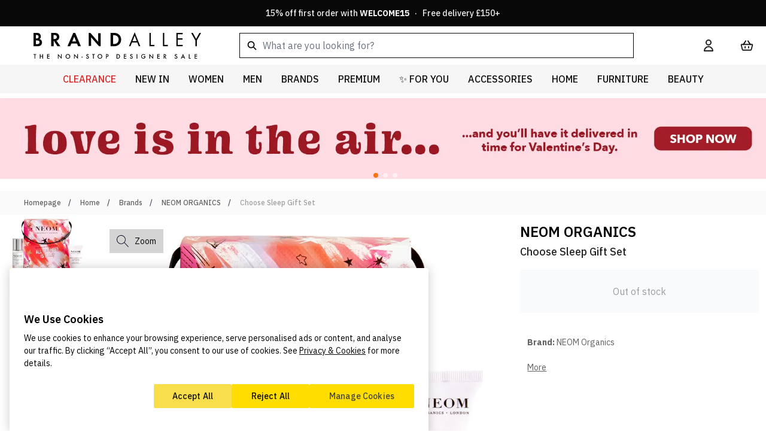

--- FILE ---
content_type: text/html; charset=UTF-8
request_url: https://www.brandalley.co.uk/18899312.html
body_size: 161331
content:
<!doctype html>
<html lang="en">
<head prefix="og: http://ogp.me/ns# fb: http://ogp.me/ns/fb# product: http://ogp.me/ns/product#">
    <title>NEOM ORGANICS Choose Sleep Gift Set - BrandAlley</title>
<meta charset="utf-8"/>
<meta name="description" content="Brand: NEOM Organics
Product Type: Choose Sleep Gift Set
Size: 300ml
Product Description:
If it&#039;s their wish for a Perfect Night&#039;s Sleep this Christmas, con"/>
<meta name="robots" content="INDEX,FOLLOW"/>
<meta name="viewport" content="width=device-width, initial-scale=1"/>
<link  rel="stylesheet" type="text/css"  media="all" href="https://www.brandalley.co.uk/static/version1769696137/frontend/Develo/brandalley/en_GB/css/styles.css" />
<link  rel="canonical" href="https://www.brandalley.co.uk/18899312.html" />
<link  rel="icon" type="image/x-icon" href="https://www.brandalley.co.uk/media/favicon/default/apple-touch-icon-57x57.jpeg" />
<link  rel="shortcut icon" type="image/x-icon" href="https://www.brandalley.co.uk/media/favicon/default/apple-touch-icon-57x57.jpeg" />
<style>
.ais-Panel .ais-RefinementList-searchBox {display:none;}
body #onetrust-consent-sdk .ot-sdk-container .ot-sdk-row #onetrust-button-group-parent #onetrust-pc-btn-handler {
    background-color: #ffdd00;
    border-color: #ffdd00;
}
body #onetrust-consent-sdk .ot-sdk-container .ot-sdk-row #onetrust-button-group-parent #onetrust-pc-btn-handler:hover { background-color: #fae673; border-color: #fae673;}
.product-slider-widget-container {display:none;}
#onetrust-consent-sdk .ot-sdk-container .ot-sdk-row #onetrust-button-group-parent .onetrust-banner-options #onetrust-accept-btn-handler, #onetrust-consent-sdk .ot-sdk-container .ot-sdk-row #onetrust-button-group-parent .onetrust-banner-options #onetrust-reject-all-handler {
    display: flex;
    justify-content: space-around;
    align-items: center;
}
.is-widget-container-categories, .is-widget-container-clearance_size{display: none;}
@media only screen and (max-width: 480px) {
  .out-stock__label {
    font-size: 1.2rem;
  }
}
@media only screen and (max-width: 760px) {
    [data-autocomplete-source-id="products"] {order:3}
    [data-autocomplete-source-id="categories"] {order:2}
    .aa-Panel.productColumn2{ overflow: scroll; margin-left: -12px; width:100%;}
}
</style>
<!-- Google Tag Manager -->
  <script>(function(w,d,s,l,i){w[l]=w[l]||[];w[l].push({'gtm.start':
  new Date().getTime(),event:'gtm.js'});var f=d.getElementsByTagName(s)[0],
  j=d.createElement(s),dl=l!='dataLayer'?'&l='+l:'';j.async=true;j.src=
  'https://brand.brandalley.co.uk/0qrgjq1xdg6667c.js?awl='+i.replace(/^GTM-/, '')+dl;f.parentNode.insertBefore(j,f);
  })(window,document,'script','dataLayer','GTM-N65KRZQF');</script>
  <!-- End Google Tag Manager -->


<!-- Brands Page empty brands fix -->
<script>
  if (/\/superhome?$/i.test(window.location.pathname)) {
    let style = document.createElement('style');
    style.innerHTML = '#parent-superhome show-error { display: none !important; }';
    document.head.appendChild(style);
  } 
</script>
<script>
document.addEventListener("DOMContentLoaded", function() {
  <!-- Temp Popup change -->
  var oldText = "Up to 80% Off";
    var newText = "New Customers 15% Off. Enter code WELCOME15 in Cart";
    var popupbanners = document.querySelectorAll('.develo-login-register-popup .h2.leading-none');
    popupbanners.forEach(function(el) {
            if (el.innerText.includes(oldText)) {
                el.innerText = newText;
                el.style.fontSize = "16px"; 
                el.style.lineHeight = "1.2";
                el.style.whiteSpace = "normal";
            }
        });

    if (!/\/brands\.html\/?$/i.test(window.location.pathname)) {
        return;
    }

    const config = window.algoliaConfig;
    if (!config || !config.applicationId || !config.apiKey) {
        return;
    }

    const client = algoliasearch(config.applicationId, config.apiKey);
    const indexName = config.indexName + '_products';
    const index = client.initIndex(indexName);
    const categoryPageId = window.algoliaConfig?.request?.path;
    const filterString = `in_stock=1 AND categoryPageId:"${categoryPageId}"`;

    index.search('', {
        facets: ['ba_brand'],
        filters: filterString,
        hitsPerPage: 0,
        maxValuesPerFacet: 1000
    }).then(({ facets }) => {
        if (facets && facets['ba_brand']) {
           const brandData = facets['ba_brand']; 
           const liveBrands = new Set(
            Object.entries(brandData)
                .filter(([name, count]) => count > 4) 
                .map(([name, count]) => normalize(name))
        );
            updateBrandStatus(liveBrands);
        }
    }).catch(err => {
        console.error(err);
    });

    function updateBrandStatus(liveBrandsSet) {
        const sections = document.querySelectorAll('div[id^="letter-"]');

        sections.forEach(section => {
            const listItems = section.querySelectorAll('li');

            listItems.forEach(li => {
                const link = li.querySelector('a');
                if (link) {
                    const htmlBrandName = normalize(link.innerText);

                    // If the brand is NOT in the live stock list
                    if (!liveBrandsSet.has(htmlBrandName)) {
                        // Grey it out
                      //  link.style.color = '#d1d5db'; 
                        // Make it not clickable
                        //link.style.pointerEvents = 'none';
                        //link.style.cursor = 'default';
                        //link.style.display = 'none';
                        //link.removeAttribute('href');
                        li.remove();
                    }
                }
            });
        });
    }

    function normalize(str) {
        return str ? str.trim().toLowerCase().replace(/\s+/g, ' ') : '';
    }
});
</script>    <script type="application/ld+json">
{"@context":"https://schema.org","@type":"ProductGroup","@id":"https://www.brandalley.co.uk/18899312.html#product-group","name":"Choose Sleep Gift Set","description":"Brand: NEOM Organics Product Type: Choose Sleep Gift Set Size: 300ml Product Description: If it's their wish for a Perfect Night's Sleep this Christmas, consider it sorted with this pair of best-sleepy-sellers. Choose sleep and curl up with this blissful duo which contains our much-loved Perfect Night&rsquo;s Sleep Mist and Magnesium Body Butter. Smells like freshly cut lavender - tranquil and mind-melting.&nbsp;- Alice du Parcq, fragrance expert&nbsp; The perfect way to unwind after a busy day with the purest possible essential oils including English lavender, chamomile and patchouli - all expertly blended to help you relax and prepare for sleep. Contains:&nbsp; 1 x&nbsp;Perfect Night&rsquo;s Sleep Magnesium Body Butter (30ml / 1.01 fl oz). Contains 88mg of magnesium per 5ml of product.&nbsp;Massage all over your body &amp; breathe in the relaxing aroma. 1 x Perfect Night's Sleep Mist (30ml).&nbsp;Use the Sleep Mist before bedtime to allow the fragrance to fill the room.","url":"https://www.brandalley.co.uk/18899312.html","brand":{"@type":"Brand","name":"NEOM ORGANICS"},"productGroupID":"18899312","image":"https://www.brandalley.co.uk/media/catalog/product/cache/72f127d2e2b30896fa28189114341db6/1/8/18899312-1.jpg","variesBy":["size","color"],"hasVariant":[{"@type":"Product","sku":"18899313","image":"https://www.brandalley.co.uk/media/catalog/product/cache/72f127d2e2b30896fa28189114341db6/1/8/18899312-1.jpg","name":"Choose Sleep Gift Set","offers":{"@type":"Offer","price":19,"priceCurrency":"GBP","availability":"https://schema.org/InStock","url":"https://www.brandalley.co.uk/18899312.html"},"gtin13":"5060922035318","size":"star","color":"Multi"}],"offers":{"@type":"AggregateOffer","lowPrice":19,"highPrice":19,"priceCurrency":"GBP","offerCount":1}}</script>
<link rel="preconnect" href="https://fonts.googleapis.com">
<link rel="preconnect" href="https://fonts.gstatic.com" crossorigin>
<link rel="preload" href="https://fonts.gstatic.com/s/anuphan/v3/2sDeZGxYgY7LkLT0mWoDam--C70.woff2" as="font" type="font/woff2" crossorigin><link rel="stylesheet" type="text/css" href="https://www.brandalley.co.uk/static/version1769696137/frontend/Develo/brandalley/en_GB/Trustpilot_Reviews/css/trustpilot.min.css" media="print" onload="this.media='all';" fetchpriority="low" />

<style type="text/css">
    .page-header [data-content-type=row]:has(.develo-top-banner){min-height:44px;height:44px}.aa-InputWrapperSuffix{display:none}@media (min-width:768px){.aa-InputWrapper .aa-Input{max-width:659px}}
</style>

        <script>
        const script = document.createElement("script");
        script.src = "https://cdn-ukwest.onetrust.com/scripttemplates/otSDKStub.js";
        script.type = "text/javascript";
        script.async = true;

        script.onload = function () {
            if (typeof OneTrustStub === "function") {
                OneTrustStub();
            }
        };

                script.setAttribute("data-domain-script", "2fb496a5-63d3-4407-beae-53dce41cfcd6");
        
        document.head.prepend(script);
    </script>


<script nonce="M245ZnZzN3d1czJvZ2pkd2ZieXQ5ejl6aWJvYWg5MTk=">
    window.YIREO_GOOGLETAGMANAGER2_ENABLED = true;
    (function (events) {
        const initYireoGoogleTagManager2 = function () {
            events.forEach(function (eventType) {
                window.removeEventListener(eventType, initYireoGoogleTagManager2);
            });

                        (function (w, d, s, l, i) {
                w[l] = w[l] || [];
                w[l].push({'gtm.start': new Date().getTime(), event: 'gtm.js'});
                var f = d.getElementsByTagName(s)[0],
                    j = d.createElement(s),
                    dl = l != 'dataLayer' ? '&l=' + l : '';
                j.async = true;
                j.src = 'https://gtm.brandalley.co.uk/gtm.js?id=' + i + dl;
                f.parentNode.insertBefore(j, f);
            })(window, document, 'script', 'dataLayer', 'GTM-5CKV3DP5');
                    }

        events.forEach(function (eventType) {
            window.addEventListener(eventType, initYireoGoogleTagManager2, {once: true, passive: true})
        })
    })(['load', 'keydown', 'mouseover', 'scroll', 'touchstart', 'wheel']);

    </script>

    <link rel="preconnect" href="https://ANLXYSM6QE-dsn.algolia.net" crossorigin>
<script>
    var BASE_URL = 'https://www.brandalley.co.uk/';
    var THEME_PATH = 'https://www.brandalley.co.uk/static/version1769696137/frontend/Develo/brandalley/en_GB';
    var COOKIE_CONFIG = {
        "expires": null,
        "path": "\u002F",
        "domain": ".brandalley.co.uk",
        "secure": true,
        "lifetime": "2592000",
        "cookie_restriction_enabled": false    };
    var CURRENT_STORE_CODE = 'default';
    var CURRENT_WEBSITE_ID = '1';

    window.hyva = window.hyva || {}

    window.cookie_consent_groups = window.cookie_consent_groups || {}
    window.cookie_consent_groups['necessary'] = true;

    window.cookie_consent_config = window.cookie_consent_config || {};
    window.cookie_consent_config['necessary'] = [].concat(
        window.cookie_consent_config['necessary'] || [],
        [
            'user_allowed_save_cookie',
            'form_key',
            'mage-messages',
            'private_content_version',
            'mage-cache-sessid',
            'last_visited_store',
            'section_data_ids'
        ]
    );
</script>
<script>
    'use strict';
    (function( hyva, undefined ) {

        function lifetimeToExpires(options, defaults) {

            const lifetime = options.lifetime || defaults.lifetime;

            if (lifetime) {
                const date = new Date;
                date.setTime(date.getTime() + lifetime * 1000);
                return date;
            }

            return null;
        }

        function generateRandomString() {

            const allowedCharacters = '0123456789abcdefghijklmnopqrstuvwxyzABCDEFGHIJKLMNOPQRSTUVWXYZ',
                length = 16;

            let formKey = '',
                charactersLength = allowedCharacters.length;

            for (let i = 0; i < length; i++) {
                formKey += allowedCharacters[Math.round(Math.random() * (charactersLength - 1))]
            }

            return formKey;
        }

        const sessionCookieMarker = {noLifetime: true}

        const cookieTempStorage = {};

        const internalCookie = {
            get(name) {
                const v = document.cookie.match('(^|;) ?' + name + '=([^;]*)(;|$)');
                return v ? v[2] : null;
            },
            set(name, value, days, skipSetDomain) {
                let expires,
                    path,
                    domain,
                    secure,
                    samesite;

                const defaultCookieConfig = {
                    expires: null,
                    path: '/',
                    domain: null,
                    secure: false,
                    lifetime: null,
                    samesite: 'lax'
                };

                const cookieConfig = window.COOKIE_CONFIG || {};

                expires = days && days !== sessionCookieMarker
                    ? lifetimeToExpires({lifetime: 24 * 60 * 60 * days, expires: null}, defaultCookieConfig)
                    : lifetimeToExpires(window.COOKIE_CONFIG, defaultCookieConfig) || defaultCookieConfig.expires;

                path = cookieConfig.path || defaultCookieConfig.path;
                domain = !skipSetDomain && (cookieConfig.domain || defaultCookieConfig.domain);
                secure = cookieConfig.secure || defaultCookieConfig.secure;
                samesite = cookieConfig.samesite || defaultCookieConfig.samesite;

                document.cookie = name + "=" + encodeURIComponent(value) +
                    (expires && days !== sessionCookieMarker ? '; expires=' + expires.toGMTString() : '') +
                    (path ? '; path=' + path : '') +
                    (domain ? '; domain=' + domain : '') +
                    (secure ? '; secure' : '') +
                    (samesite ? '; samesite=' + samesite : 'lax');
            },
            isWebsiteAllowedToSaveCookie() {
                const allowedCookies = this.get('user_allowed_save_cookie');
                if (allowedCookies) {
                    const allowedWebsites = JSON.parse(unescape(allowedCookies));

                    return allowedWebsites[CURRENT_WEBSITE_ID] === 1;
                }
                return false;
            },
            getGroupByCookieName(name) {
                const cookieConsentConfig = window.cookie_consent_config || {};
                let group = null;
                for (let prop in cookieConsentConfig) {
                    if (!cookieConsentConfig.hasOwnProperty(prop)) continue;
                    if (cookieConsentConfig[prop].includes(name)) {
                        group = prop;
                        break;
                    }
                }
                return group;
            },
            isCookieAllowed(name) {
                const cookieGroup = this.getGroupByCookieName(name);
                return cookieGroup
                    ? window.cookie_consent_groups[cookieGroup]
                    : this.isWebsiteAllowedToSaveCookie();
            },
            saveTempStorageCookies() {
                for (const [name, data] of Object.entries(cookieTempStorage)) {
                    if (this.isCookieAllowed(name)) {
                        this.set(name, data['value'], data['days'], data['skipSetDomain']);
                        delete cookieTempStorage[name];
                    }
                }
            }
        };

        hyva.getCookie = (name) => {
            const cookieConfig = window.COOKIE_CONFIG || {};

            if (cookieConfig.cookie_restriction_enabled && ! internalCookie.isCookieAllowed(name)) {
                return cookieTempStorage[name] ? cookieTempStorage[name]['value'] : null;
            }

            return internalCookie.get(name);
        }

        hyva.setCookie = (name, value, days, skipSetDomain) => {
            const cookieConfig = window.COOKIE_CONFIG || {};

            if (cookieConfig.cookie_restriction_enabled && ! internalCookie.isCookieAllowed(name)) {
                cookieTempStorage[name] = {value, days, skipSetDomain};
                return;
            }
            return internalCookie.set(name, value, days, skipSetDomain);
        }


        hyva.setSessionCookie = (name, value, skipSetDomain) => {
            return hyva.setCookie(name, value, sessionCookieMarker, skipSetDomain)
        }

        hyva.getBrowserStorage = () => {
            const browserStorage = window.localStorage || window.sessionStorage;
            if (!browserStorage) {
                console.warn('Browser Storage is unavailable');
                return false;
            }
            try {
                browserStorage.setItem('storage_test', '1');
                browserStorage.removeItem('storage_test');
            } catch (error) {
                console.warn('Browser Storage is not accessible', error);
                return false;
            }
            return browserStorage;
        }

        hyva.postForm = (postParams) => {
            const form = document.createElement("form");

            let data = postParams.data;

            if (! postParams.skipUenc && ! data.uenc) {
                data.uenc = btoa(window.location.href);
            }
            form.method = "POST";
            form.action = postParams.action;

            Object.keys(postParams.data).map(key => {
                const field = document.createElement("input");
                field.type = 'hidden'
                field.value = postParams.data[key];
                field.name = key;
                form.appendChild(field);
            });

            const form_key = document.createElement("input");
            form_key.type = 'hidden';
            form_key.value = hyva.getFormKey();
            form_key.name="form_key";
            form.appendChild(form_key);

            document.body.appendChild(form);

            form.submit();
        }

        hyva.getFormKey = function () {
            let formKey = hyva.getCookie('form_key');

            if (!formKey) {
                formKey = generateRandomString();
                hyva.setCookie('form_key', formKey);
            }

            return formKey;
        }

        hyva.formatPrice = (value, showSign, options = {}) => {
            const formatter = new Intl.NumberFormat(
                'en\u002DGB',
                Object.assign({
                    style: 'currency',
                    currency: 'GBP',
                    signDisplay: showSign ? 'always' : 'auto'
                }, options)
            );
            return (typeof Intl.NumberFormat.prototype.formatToParts === 'function') ?
                formatter.formatToParts(value).map(({type, value}) => {
                    switch (type) {
                        case 'currency':
                            return '\u00A3' || value;
                        case 'minusSign':
                            return '- ';
                        case 'plusSign':
                            return '+ ';
                        default :
                            return value;
                    }
                }).reduce((string, part) => string + part) :
                formatter.format(value);
        }

        const formatStr = function (str, nStart) {
            const args = Array.from(arguments).slice(2);

            return str.replace(/(%+)([0-9]+)/g, (m, p, n) => {
                const idx = parseInt(n) - nStart;

                if (args[idx] === null || args[idx] === void 0) {
                    return m;
                }
                return p.length % 2
                    ? p.slice(0, -1).replace('%%', '%') + args[idx]
                    : p.replace('%%', '%') + n;
            })
        }

        hyva.str = function (string) {
            const args = Array.from(arguments);
            args.splice(1, 0, 1);

            return formatStr.apply(undefined, args);
        }

        hyva.strf = function () {
            const args = Array.from(arguments);
            args.splice(1, 0, 0);

            return formatStr.apply(undefined, args);
        }

        /**
         * Take a html string as `content` parameter and
         * extract an element from the DOM to replace in
         * the current page under the same selector,
         * defined by `targetSelector`
         */
        hyva.replaceDomElement = (targetSelector, content) => {
            // Parse the content and extract the DOM node using the `targetSelector`
            const parser = new DOMParser();
            const doc = parser.parseFromString(content, 'text/html');
            const contentNode = doc.querySelector(targetSelector);

            // Bail if content can't be found
            if (!contentNode) {
                return;
            }

            hyva.activateScripts(contentNode)

            // Replace the old DOM node with the new content
            document.querySelector(targetSelector).replaceWith(contentNode);

            // Reload customerSectionData and display cookie-messages if present
            window.dispatchEvent(new CustomEvent("reload-customer-section-data"));
            hyva.initMessages();
        }

        hyva.activateScripts = (contentNode) => {
            // Extract all the script tags from the content.
            // Script tags won't execute when inserted into a dom-element directly,
            // therefore we need to inject them to the head of the document.
            const tmpScripts = contentNode.getElementsByTagName('script');

            if (tmpScripts.length > 0) {
                // Push all script tags into an array
                // (to prevent dom manipulation while iterating over dom nodes)
                const scripts = [];
                for (let i = 0; i < tmpScripts.length; i++) {
                    scripts.push(tmpScripts[i]);
                }

                // Iterate over all script tags and duplicate+inject each into the head
                for (let i = 0; i < scripts.length; i++) {
                    let script = document.createElement('script');
                    script.innerHTML = scripts[i].innerHTML;

                    document.head.appendChild(script);

                    // Remove the original (non-executing) node from the content
                    scripts[i].parentNode.removeChild(scripts[i]);
                }
            }
            return contentNode;
        }

        const replace = {['+']: '-', ['/']: '_', ['=']: ','};
        hyva.getUenc = () => btoa(window.location.href).replace(/[+/=]/g, match => replace[match]);

        let currentTrap;

        const focusableElements = (rootElement) => {
            const selector = 'button, [href], input, select, textarea, details, [tabindex]:not([tabindex="-1"]';
            return Array.from(rootElement.querySelectorAll(selector))
                .filter(el => {
                    return el.style.display !== 'none'
                        && !el.disabled
                        && el.tabIndex !== -1
                        && (el.offsetWidth || el.offsetHeight || el.getClientRects().length)
                })
        }

        const focusTrap = (e) => {
            const isTabPressed = e.key === 'Tab' || e.keyCode === 9;
            if (!isTabPressed) return;

            const focusable = focusableElements(currentTrap)
            const firstFocusableElement = focusable[0]
            const lastFocusableElement = focusable[focusable.length - 1]

            e.shiftKey
                ? document.activeElement === firstFocusableElement && (lastFocusableElement.focus(), e.preventDefault())
                : document.activeElement === lastFocusableElement && (firstFocusableElement.focus(), e.preventDefault())
        };

        hyva.releaseFocus = (rootElement) => {
            if (currentTrap && (!rootElement || rootElement === currentTrap)) {
                currentTrap.removeEventListener('keydown', focusTrap)
                currentTrap = null
            }
        }
        hyva.trapFocus = (rootElement) => {
            if (!rootElement) return;
            hyva.releaseFocus()
            currentTrap = rootElement
            rootElement.addEventListener('keydown', focusTrap)
            const firstElement = focusableElements(rootElement)[0]
            firstElement && firstElement.focus()
        }

                hyva.alpineInitialized = (fn) => window.addEventListener('alpine:initialized', fn, {once: true})
                window.addEventListener('user-allowed-save-cookie', () => internalCookie.saveTempStorageCookies())

    }( window.hyva = window.hyva || {} ));
</script>
<script>
    if (!window.IntersectionObserver) {
        window.IntersectionObserver = function (callback) {
            this.observe = el => el && callback(this.takeRecords());
            this.takeRecords = () => [{isIntersecting: true, intersectionRatio: 1}];
            this.disconnect = () => {};
            this.unobserve = () => {};
        }
    }
</script>
</head>
<body id="html-body" class="page-product-configurable catalog-product-view product-18899312 page-layout-1column">

<script>
    function develoWrapperLoginRegisterPopup() {
        return {
            ...hyva.modal(),
            isCustomerLoggedIn: brandAlleyIsCustomerLoggedIn,
            forceGuestPopupEnabled: true,
            includeElements: "a#customer-menu,#cart-drawer" ?? '',
            includeClasses: "#cart-drawer .btn-outline,.checkout-methods-items .btn-primary" ?? '',
            excludeClasses: "a.btn-outline,.brand-directory-main,.login-overlay,.brand-products-top .breadcrumbs,.brand-description-content,.brand-share,.brand-product-list .item,.view-more-brand-list,.allowLink,.social-links,#footer,#showJoinBox,#showLoginBox,.new-login,.logo,.logo-link,li.blog,.main-cat,#login-form,.customer-account-forgotpassword #form-validate,.customer-account-create #form-validate,.cms-page-view .main-container,.contacts-index-index .main-container,.closeBtn,.contact-link,.add-to-basket-button,.login-page-form-button,.login-page-register-button,.register-page-register-button,.recaptcha-legal-notice,.footer-link,.forgot-password-link,.back" ?? '',
            modalInstancesToIgnore: null ?? '',
            intentUrl: '',
            loginRedirectCookieName: 'login_redirect',
            storeCode: "default",
            init() {
                this.setupGlobalHandlers();
                this.setupClassesElementList();
                this.replaceBackdropHandler();
                this.resetRedirect();

                if (this.forceGuestPopupEnabled && !this.isCustomerLoggedIn()) {
                    this.setupGuestPopup();
                }
            },
            setupClassesElementList() {
                this.includeElements = this.includeElements.split(',')
                this.includeClasses = this.includeClasses.split(',')
                this.excludeClasses = this.excludeClasses.split(',')
                this.modalInstancesToIgnore = this.modalInstancesToIgnore.split(',')
                this.modalInstancesToIgnore.push("login-register-modal")
            },
            resetRedirect() {
                /**
                 * At this point if customer is not currently logged in then we will reset the redirect cookie
                 * @type {string}
                 */
                document.cookie = `login_redirect=; path=/; domain=www.brandalley.co.uk; expires=Thu, 01 Jan 1970 00:00:00 UTC;`
                document.cookie = `login_redirect=; path=/; domain=.www.brandalley.co.uk; expires=Thu, 01 Jan 1970 00:00:00 UTC;`
            },
            setupGuestPopup() {

                /**
                 * Setup events manually on the include elements, so they override and prevent alpine actions
                 * Important: This will only find elements to trigger that exist on page-load
                 * Meaning x-if elements such as cart checkout button will not be found.
                 */
                if (this.includeClasses.length) {
                    const includeClassesElementsList = document.querySelectorAll(this.includeClasses);

                    includeClassesElementsList.forEach((element) => {
                        element.addEventListener('click', (e) => {
                            if (this.isCustomerLoggedIn()) {
                                return;
                            }

                            e.preventDefault();
                            e.stopImmediatePropagation();
                            if (element.tagName.toLowerCase() === 'a') {
                                this.redirectLoginSignupIntent(e);
                            }
                            showDeveloLoginRegisterPopup();
                        })
                    });
                }

                // Setup events globally for any mixture of elements and classes/ids that are in the exclusion list
                window.addEventListener('click', (e) => this.handleShowPopup(e))
            },
            handleShowPopup(clickEvent) {
                if (this.isCustomerLoggedIn()) {
                    return;
                }
                let triggerModal = true
                let clickedElement = clickEvent.target
                let clickedElClasses = clickedElement.classList.entries()
                let baClassList = []
                let baIdList = []

                /**
                 * Check if the captured element is inside a modal instance.
                 * Check if the modal instance is in our ignore list, so it won't be checked for triggerable elements.
                 */
                let modalInstance = clickedElement.closest('div[aria-modal]') ?? clickedElement.closest('div[x-ref]')
                let isModalOpen = modalInstance

                if (modalInstance && !this.modalInstancesToIgnore.includes(modalInstance.getAttribute('aria-labelledby'))) {
                    // At this point we can just say the modal is open to stop the process
                    isModalOpen = false;
                }

                // Exclusion list clicked el checks
                const isCapturedElementCorrect = this.includeElements.includes(clickedElement.tagName.toLowerCase())
                const isCapturedElementAncestorCorrect = clickedElement.closest(this.includeElements)

                // Inclusion list clicked el checks
                const isCapturedElementInIncludeClasses = this.includeClasses.includes(clickedElement.tagName.toLowerCase())
                const isCapturedElementAncestorInIncludeClasses = clickedElement.closest(this.includeClasses)

                // Is inside cookie banner
                const isInsideCookieBanner = clickedElement.closest('#onetrust-consent-sdk')

                /**
                 * isModalOpen - Checks for any valid instances of a modal are already open and ignore elements inside to re-trigger
                 * isCapturedElementCorrect - Is the clicked element in the whitelist
                 * isCapturedElementAncestorCorrect - Is the clicked element ancestor in the whitelist
                 * isInsideCookieBanner - Custom check for cookie banner as this is element is not considered modal
                 */
                if (!isModalOpen && (isCapturedElementCorrect || isCapturedElementAncestorCorrect) && !isInsideCookieBanner) {
                    // If the captured element fails validation then we know the ancestor should be our target
                    if (!this.includeElements.includes(clickedElement.tagName.toLowerCase())) {
                        // Update the element that was captured to be the ancestor that matches
                        clickedElement = clickedElement.closest(this.includeElements)
                        clickedElClasses = clickedElement.classList.entries()
                    }

                    /**
                     * If captured element was found in the include classes list then just return as it should trigger
                     * Quick check for sanity on inclusion and exclusion elements that are trying to do both
                     */
                    if (isCapturedElementInIncludeClasses || isCapturedElementAncestorInIncludeClasses) {
                        if (isCapturedElementCorrect || isCapturedElementAncestorCorrect) {
                            console.error('Element found in both inclusion and exclusion list:', clickedElement)
                        }
                        return;
                    }

                    buildClassIdList(this.excludeClasses)

                    // Check if captured element classes should not trigger modal
                    for (const value of clickedElClasses) {
                        if (baClassList.includes(value[1])) {
                            triggerModal = false
                        }
                    }

                    // Check if captured element ID should not trigger modal
                    if (baIdList.includes(clickedElement['id'])) {
                        triggerModal = false
                    }

                    if (clickedElement.tagName.toLowerCase() === 'a') {
                        this.redirectLoginSignupIntent(clickEvent)
                    }

                    if (triggerModal) {
                        clickEvent.preventDefault()
                        clickEvent.stopImmediatePropagation()
                        showDeveloLoginRegisterPopup()
                    }

                    /**
                     * Sets up an array of classes and IDs to check against
                     */
                    function buildClassIdList(excludeClasses) {
                        excludeClasses.map((val) => {
                            if (val.includes('.')) {
                                val = val.replace('.', '').trim()
                                baClassList.push(val)
                            } else if (val.includes('#')) {
                                val = val.replace('#', '').trim()
                                baIdList.push(val)
                            }
                        })
                    }
                }
            },
            /**
             * Sets the redirect cookie for login and register when links are clicked with a valid URL
             * @param clickEvent
             */
            redirectLoginSignupIntent(clickEvent) {

                let target = clickEvent.target;
                const isLink = target.tagName.toLowerCase() === 'a';
                const isParentLink = clickEvent.target.closest('a');
                const excludeIds = ['customer-menu']

                /**
                 * Get the correct link element if the captured element happens to be a child instead
                 */
                if (!isLink && isParentLink) {
                    target = target.closest('a')
                }

                /**
                 * If we click on any excluded links then do not set the redirect
                 * This is to help handle edge-cases where clicking the
                 * customer account button may set the URL to logout
                 */
                if (excludeIds.includes(target['id'])) {
                    return;
                }

                if (urlValidator(target['href'])) {
                    // Valid URL
                    this.intentUrl = target['href']
                }

                /**
                 * Set the redirect cookie for login and register success
                 * This is handled with getRedirectCookie within the relevant process
                 */
                if (this.intentUrl) {
                    hyva.setCookie(`${this.loginRedirectCookieName}`, this.intentUrl)
                }

                /**
                 * Validates a string as a URL
                 * @param hrefUrl
                 * @returns {boolean}
                 */
                function urlValidator(hrefUrl) {
                    try {
                        new URL(hrefUrl);
                        return true;
                    } catch (err) {
                        return false;
                    }
                }
            }
            ,
            replaceBackdropHandler() {
                // Possible Hyvä bug for backdrop click ev causing error logs
                document.removeEventListener('click', window.hyva.modal.eventListeners.click);

                /**
                 * TODO: Refactor to close modal on clicking backdrop but only if click is not originated from inside
                 * as safari bug when highlighting input text inside the modal but releasing the click outside
                 */
            }
            ,
            setupGlobalHandlers() {
                const popupContainer = document.querySelector('.develo-login-register-popup');

                window.showDeveloLoginRegisterPopup = (e) => {
                    const event = new Event('login.popup.triggered');
                    document.dispatchEvent(event);

                    this.show('login-register-modal', e);
                    popupContainer.classList.add('popup-open');
                }
                window.hideDeveloLoginRegisterPopup = () => {
                    this.ok();
                    popupContainer.classList.remove('popup-open');
                }
            }
            ,
        }
    }
</script>
<div x-cloak x-data="develoWrapperLoginRegisterPopup()">
    <div x-cloak    x-bind="overlay('login-register-modal')"
    x-spread="overlay('login-register-modal')"
    class="fixed inset-0 bg-black bg-opacity-50 z-50">
    <div class="h-full overflow-auto fixed flex justify-center items-center text-left pt-0 inset-x-0 top-0 pt-1">
        <div x-ref="login-register-modal" role="dialog" aria-modal="true"
                                                     aria-labelledby="login-register-modal"
                         class="absolute top-[1.5rem] inline-block bg-white shadow-xl w-full max-w-[380px]">
            
<script>
    function develoLoginRegisterTabWrapper() {
        return {
            tabs: [
                {
                    value: "default",
                    label: "Default",
                    hidden: true
                },
                {
                    value: "log in",
                    label: "Log in",
                    hidden: false
                },
                {
                    value: "sign up",
                    label: "Sign up",
                    hidden: false
                },
                {
                    value: "forgot password",
                    label: "Forgot password",
                    hidden: true
                },
                {
                    value: "newsletter opt",
                    label: "Newsletter opt",
                    hidden: true
                }
            ],
            activeTab: false,
            showTabHeadings: false,
            hiddenTabs: [],
            loading: false,
            newCustomerRegister: false,
            newCustomerRegisterEmail: '',
            init() {
                this.activeTab = this.defaultTab()
                this.setDefaultHiddenTabs()
                this.updateHideLogic()

                // This will override the default tab on load if social customer register
                this.checkCookiesForPopupLogic()

                this.$watch('activeTab', (tab) => {

                    // Wait for render tick, so we know tab has swapped in the DOM
                    this.$nextTick(() => {

                        // If changing to home/default then do nothing
                        if (tab === 'default') {
                            return;
                        }

                        // Update focus on the first form input in that tab
                        const transformedName = tab.replace(/\s/g, '-').toLowerCase()
                        const tabContentWrapper = document.getElementById(`${transformedName}-tab-content`)
                        const tabContentForm = tabContentWrapper.getElementsByTagName('form').item(0)

                        /**
                         * Check if the input that should be focused first is inside a nested step section
                         * otherwise default to first
                         */
                        if (tabContentForm) {
                            let firstInput = tabContentForm.querySelector('.field.tab-focus-first input') ?
                                tabContentForm.querySelector('.field.tab-focus-first input') :
                                tabContentForm.querySelector('.field input')

                            firstInput.focus()
                        }
                    })
                })
            },
            checkCookiesForPopupLogic() {
                if (hyva.getCookie('develo_social_register_newsletter_opt')) {
                    this.newCustomerRegister = true;
                } else if (hyva.getCookie('develo_social_trigger_show_popup')) {
                    // Popup has been manually triggered by this cookie being set from a preceding process
                    showDeveloLoginRegisterPopup()
                    document.cookie = "develo_social_trigger_show_popup=; expires=Thu, 01 Jan 1970 00:00:00 UTC; path=/;";
                }
            },
            defaultTab() {
                return this.tabs[0].value
            },
            setDefaultHiddenTabs() {
                this.tabs.forEach(tab => {
                    if (tab.hidden) {
                        this.hiddenTabs.push(tab.value)
                    }
                })
            },
            /**
             * Use this to change the current tab.
             * Identifies the tab heading visibility before changing active content
             *
             * @param tabName
             */
            changeTab(tabName) {
                // Hide the tabs first before we switch to the active content
                this.setTabVisibility(tabName)
                this.activeTab = tabName
            },
            setTabVisibility(tabName) {
                this.showTabHeadings = !this.hiddenTabs.includes(tabName);
            },
            removeCookie() {
                document.cookie = "develo_social_register_newsletter_opt=; expires=Thu, 01 Jan 1970 00:00:00 UTC; path=/;";
            },
            updateHideLogic() {
                const originalOk = this.ok
                this.ok = () => {

                    // If user closes the modal whilst being asked for preference then remove cookie
                    if (this.activeTab === 'newsletter opt') {
                        this.removeCookie()
                    }

                    originalOk.call(this);

                    /**
                     * Hook into hide (ok) method from Hyvä modal.
                     * Reset modal state after transition delay, modal transition default is 300
                     * Keep at 400 or above for Safari transition being slower
                     */
                    const transitionDelay = 400
                    setTimeout(() => {
                        this.resetModalState();
                    }, transitionDelay);
                }
            },
            resetModalState() {
                this.changeTab(this.defaultTab())
            },
            eventListeners: {
                ['@private-content-loaded.window'](event) {
                    if (!this.isCustomerLoggedIn || !this.newCustomerRegister) {
                        return;
                    }
                    const data = event.detail.data;
                    if (data.customer.email) {
                        this.changeTab('newsletter opt')
                        this.newCustomerRegisterEmail = data.customer.email
                        showDeveloLoginRegisterPopup()
                    }
                }
            }
        }
    }
</script>

<div x-data="develoLoginRegisterTabWrapper()" class="develo-login-register-popup" x-focus-first x-bind="eventListeners">

    
<script>
    function develoLoginRegisterBanners() {
        return {
            banners: [
                {
                    name: 'default',
                    src: 'https://www.brandalley.co.uk/static/version1769696137/frontend/Develo/brandalley/en_GB/images/login-register-modal/modal-popup-default.jpeg',
                },
                {
                    name: 'log in',
                    src: 'https://www.brandalley.co.uk/static/version1769696137/frontend/Develo/brandalley/en_GB/images/login-register-modal/modal-popup-log-in.jpeg',
                },
                {
                    name: 'sign up',
                    src: 'https://www.brandalley.co.uk/static/version1769696137/frontend/Develo/brandalley/en_GB/images/login-register-modal/modal-popup-sign-up.jpeg',
                },
                {
                    name: 'forgot password',
                    src: 'https://www.brandalley.co.uk/static/version1769696137/frontend/Develo/brandalley/en_GB/images/login-register-modal/modal-popup-log-in.jpeg',
                },
                {
                    name: 'newsletter opt',
                    src: '',
                },
            ],
            activeBanner: 'default',
            setBanner() {
                return this.banners.map(banner => {
                    if (banner.name === this.activeTab) {
                        this.activeBanner = banner.src
                    }
                })
            },
            init() {
                this.setBanner()
                this.$watch('activeTab', () => {
                    this.setBanner()
                })
            }
        }
    }
</script>

<div x-data="develoLoginRegisterBanners()">
    <div class="relative">

        <div x-show="activeBanner">

            <img :src="activeBanner"
                 class="h-[254px] object-cover bg-white"
                 :alt="'Popup Home Banner ' + activeTab"
                 loading="lazy"
                 width="380"
                 height="254">
            <div class="bg-black opacity-30 absolute top-0 w-full h-full"></div>

        </div>

        <div x-show="!activeBanner">

            <div class="h-[120px] w-full bg-white"></div>

        </div>

        <div class="absolute top-0 w-full h-full flex flex-col justify-stretch items-center gap-[24px] px-3 pt-3 pb-8">


            <template x-if="activeBanner">
                <button @click="window.hideDeveloLoginRegisterPopup" class="ml-auto cursor-pointer">
                    <svg xmlns="http://www.w3.org/2000/svg" width="24" height="24" stroke="currentColor" viewBox="0 0 24 25" fill="none" class="text-white" role="img">
    <path d="M6 6.66016L18 18.6602M6 18.6602L18 6.66016L6 18.6602Z" stroke-width="2" stroke-linecap="round" stroke-linejoin="round"/>
<title>cross</title></svg>
                </button>
            </template>

            <template x-if="!activeBanner">
                <button @click="window.hideDeveloLoginRegisterPopup" class="ml-auto cursor-pointer">
                    <svg xmlns="http://www.w3.org/2000/svg" width="24" height="24" stroke="currentColor" viewBox="0 0 24 25" fill="none" class="text-black" role="img">
    <path d="M6 6.66016L18 18.6602M6 18.6602L18 6.66016L6 18.6602Z" stroke-width="2" stroke-linecap="round" stroke-linejoin="round"/>
<title>cross</title></svg>
                </button>
            </template>

            <template x-if="activeTab !== 'newsletter opt'">

                <img src="https://www.brandalley.co.uk/static/version1769696137/frontend/Develo/brandalley/en_GB/images/login-register-modal/logo.svg"
                     class="w-[150px]"
                     alt="Brandalley Logo"
                     loading="lazy"
                     width="150"
                     height="13" />

            </template>

            <template x-if="activeTab === 'newsletter opt'">

                <img src="https://www.brandalley.co.uk/static/version1769696137/frontend/Develo/brandalley/en_GB/images/login-register-modal/logo-black.svg"
                     class="w-[150px]"
                     alt="Brandalley Logo"
                     loading="lazy"
                     width="150"
                     height="13" />

            </template>


            <div x-show="activeBanner">
                <template x-if="['log in', 'forgot password'].includes(activeTab)">

                    <div class="flex h-full items-center justify-center mt-8">

                        <div class="h1 text-white font-semibold leading-none text-center">
                            Welcome Back!                        </div>
                    </div>

                </template>

                <template x-if="!['log in', 'forgot password'].includes(activeTab)">

                    <div>

                        <div class="text-center mx-auto w-64 mb-6">

                            <div class="h1 text-white font-semibold leading-none">
                                Exclusive Designer Sales.                            </div>

                        </div>

                        <div class="bg-primary text-center px-3 py-1.5">

                            <div class="h2 leading-none">
                                Up to 80% Off                            </div>

                        </div>
                    </div>

                </template>
            </div>

        </div>

    </div>

</div>

    <template x-cloak x-if="showTabHeadings">

        <div class="flex justify-center items-center bg-brand-natural-50">
            <template x-for="(tab, index) in tabs" :key="index">
                <button
                    @click.prevent="tab.value === 'log in' ? changeTab('default') : changeTab(tab.value)"
                    class="text-ba-lg text-gray-900 font-medium px-4 py-3.5 relative hover:bg-brand-natural-200"
                    :class="tab.hidden && 'hidden'">
                    <span x-text="tab.label"></span>
                    <span
                        x-show="activeTab === tab.value"
                        class="absolute left-0 bottom-0 h-0.5 bg-black w-full"
                        x-transition:enter="transition ease-out duration-100"
                        x-transition:enter-start="opacity-0 scale-90"
                        x-transition:enter-end="opacity-100 scale-100"
                        x-transition:leave="transition ease-in duration-100"
                        x-transition:leave-start="opacity-100 scale-100"
                        x-transition:leave-end="opacity-0 scale-90"></span>
                </button>
            </template>
        </div>

    </template>

    <div id="develo-login-register-modal-tab-content" class="my-6 mx-6">
        <template x-if="activeTab == 'default'">
            <div id="default-tab-content">
                
<script>
    function develoLoginRegisterTabDefault() {
        return {
            popupCenter({url, title, w, h}) {
                /* Pulled from Compat */
                const dualScreenLeft = window.screenLeft !== undefined ? window.screenLeft : window.screenX;
                const dualScreenTop = window.screenTop !== undefined ? window.screenTop : window.screenY;
                const width = window.innerWidth ? window.innerWidth : document.documentElement.clientWidth ? document.documentElement.clientWidth : screen.width;
                const height = window.innerHeight ? window.innerHeight : document.documentElement.clientHeight ? document.documentElement.clientHeight : screen.height;
                const systemZoom = width / window.screen.availWidth;
                const left = (width - w) / 2 / systemZoom + dualScreenLeft;
                const top = (height - h) / 2 / systemZoom + dualScreenTop;
                const newWindow = window.open(url, title,
                    `
                    scrollbars=yes,
                    width=${w},
                    height=${h},
                    top=${top},
                    left=${left}
                    `
                )

                if (window.focus) newWindow.focus();
            },
            openPopUp(url, label) {
                /* Pulled from Compat */
                const date = new Date();
                const currentTime = date.getTime();
                let widthLimit = 640;
                let heightLimit = 480;
                let width = window.innerWidth / 2 > widthLimit ? window.innerWidth / 2 : widthLimit;
                let height = window.innerHeight / 2 > heightLimit ? window.innerHeight / 2 : heightLimit;
                this.popupCenter({
                    url: url + '?' + currentTime,
                    title: label,
                    w: width,
                    h: height
                });
            }
        }
    }
</script>

<div x-data="develoLoginRegisterTabDefault()">
    <div class="text-2xl text-center font-semibold mb-6">
        Log in or Sign up    </div>

    <div class="flex flex-col gap-y-4 mb-8">
                                <button class="btn btn-icon-left btn-outline cursor-pointer"
                    @click="openPopUp('https://www.brandalley.co.uk/sociallogin/social/login/type/google/',  'Google')">
                                    <svg xmlns="http://www.w3.org/2000/svg" width="18" height="18" viewBox="0 0 19 18" fill="none" class="mr-2 fill-[#1a77f2]" role="img">
    <g clip-path="url(#clip0_23137_24176)">
        <path d="M18.1445 9.20377C18.1445 8.59198 18.0949 7.97687 17.9891 7.375H9.5V10.8407H14.3613C14.1596 11.9585 13.5114 12.9473 12.5623 13.5756V15.8244H15.4625C17.1656 14.2569 18.1445 11.942 18.1445 9.20377Z" fill="#4285F4"/>
        <path d="M9.49966 18.002C11.927 18.002 13.974 17.205 15.4655 15.8293L12.5652 13.5805C11.7583 14.1295 10.7166 14.4403 9.50296 14.4403C7.15499 14.4403 5.16418 12.8563 4.44987 10.7266H1.45703V13.0448C2.98487 16.0839 6.09675 18.002 9.49966 18.002Z" fill="#34A853"/>
        <path d="M4.4469 10.725C4.06991 9.60727 4.06991 8.39691 4.4469 7.27914V4.96094H1.45738C0.180875 7.50402 0.180875 10.5002 1.45738 13.0432L4.4469 10.725Z" fill="#FBBC04"/>
        <path d="M9.49965 3.56224C10.7828 3.5424 12.0229 4.02523 12.9522 4.9115L15.5217 2.34196C13.8947 0.814129 11.7352 -0.0258495 9.49965 0.000606499C6.09675 0.000606499 2.98487 1.91867 1.45703 4.96111L4.44656 7.27931C5.15756 5.1463 7.15169 3.56224 9.49965 3.56224Z" fill="#EA4335"/>
    </g>
    <defs>w
        <clipPath id="clip0_23137_24176">
            <rect width="18" height="18" fill="white" transform="translate(0.5)"/>
        </clipPath>
    </defs>
<title>google</title></svg>
                                Continue with Google            </button>
                                <button class="btn btn-icon-left btn-outline cursor-pointer"
                    @click="openPopUp('https://www.brandalley.co.uk/sociallogin/social/login/type/facebook/',  'Facebook')">
                                    <svg xmlns="http://www.w3.org/2000/svg" width="18" height="18" viewBox="0 0 24 24" fill="none" class="mr-2 fill-[#1a77f2]" role="img">
    <path d="M24 12C24 5.37258 18.6274 0 12 0C5.37258 0 0 5.37258 0 12C0 17.9895 4.3882 22.954 10.125 23.8542V15.4688H7.07812V12H10.125V9.35625C10.125 6.34875 11.9166 4.6875 14.6576 4.6875C15.9701 4.6875 17.3438 4.92188 17.3438 4.92188V7.875H15.8306C14.34 7.875 13.875 8.80008 13.875 9.75V12H17.2031L16.6711 15.4688H13.875V23.8542C19.6118 22.954 24 17.9895 24 12Z"/>
<title>facebook</title></svg>
                                Continue with Facebook            </button>
        
        <button class="btn btn-icon-left btn-outline cursor-pointer" @click="changeTab('log in')">
            <svg xmlns="http://www.w3.org/2000/svg" class="mr-2" fill="none" viewBox="0 0 24 24" stroke="currentColor" stroke-width="2" width="18" height="18" role="img">
    <path stroke-linecap="round" stroke-linejoin="round" d="M3 8l7.89 5.26a2 2 0 002.22 0L21 8M5 19h14a2 2 0 002-2V7a2 2 0 00-2-2H5a2 2 0 00-2 2v10a2 2 0 002 2z"/>
<title>mail</title></svg>
            Continue with Email        </button>

        <button @click="changeTab('log in')" class="btn btn-text text-sm font-medium cursor-pointer">
            Already a member? Log in        </button>
    </div>
</div>
            </div>
        </template>

        <div x-show="activeTab === 'log in'">
            <div id="log-in-tab-content">
                
<script>
    function develoLoginRegisterTabLogin() {
        return {
            errors: 0,
            hasCaptchaToken: 0,
            email: '',
            existingLoginEmail: '',
            password: '',
            showPassword: false,
            displayErrorMessage: false,
            errorMessage: '',
            loading: false,
            submitForm() {
                this.loading = true
                this.validate()
                    .then(() => {
                        const $form = document.getElementById('develo-customer-login-form');
                        
                        if (this.errors === 0) {
                            try {
                                // Checks if customer account details are valid or not
                                this.sendLoginForm($form)
                            } catch (e) {
                                this.loading = false
                                console.log(e)
                            }
                        }
                    })
                    .catch((invalid) => {
                        if (invalid.length > 0) {
                            invalid[0].focus();
                            this.loading = false
                        }
                    })
            },
            sendLoginForm(form) {
                fetch(
                    BASE_URL + 'loginpopup/login',
                    {
                        method: 'post',
                        body: new URLSearchParams({
                            form_key: hyva.getFormKey(),
                            email: this.email,
                            password: this.password
                        }),
                        headers: {contentType: 'application/json'}
                    }
                )
                    .then(response => {
                        if (response.ok) {
                            // Finally do the full login process
                            if (this.errors === 0) {
                                form.submit();
                            }
                        } else {
                            return response.json()
                                .then(error => {
                                    // Setup error messages on the form
                                    this.errorMessage = error.message
                                }).catch(error => {
                                    console.error('Failed to parse JSON response.', error);
                                });
                        }
                    })
                    .catch(error => {
                        console.error('Failed to login: ', error);
                    })
                    .finally(() => this.loading = false)
            },
            eventListeners: {
                ['@register-transfer-login-email.window'](event) {
                    if (event.detail) {
                        this.existingLoginEmail = true
                        this.email = event.detail
                    }
                },
                ['@show-recaptcha-modal-error.window'](event) {
                    if (event.detail.form === 'develo-customer-login-form') {
                        this.errorMessage = event.detail.msg
                    }
                    this.loading = false
                }
            }
        }
    }
</script>

<div>
    <div x-data="develoLoginRegisterTabLogin()" x-bind="eventListeners">
        <div x-show="existingLoginEmail" class="develo-form-message-container form-success">
            <div class="form-message">
                <span class="font-semibold">Pssst! &nbsp;</span>
                You already have an account!            </div>
        </div>
        <div x-show="errorMessage" class="develo-form-message-container form-error">
            <div class="form-message">
                <span x-html="errorMessage"></span>
            </div>
        </div>
        <form
            x-data="hyva.formValidation($el)"
            class="flex flex-col mb-4"
            action="https://www.brandalley.co.uk/customer/account/loginPost/referer/aHR0cHM6Ly93d3cuYnJhbmRhbGxleS5jby51ay8xODg5OTMxMi5odG1s/"
            method="post"
            @submit.prevent="submitForm()"
            id="develo-customer-login-form">
            <input type="hidden" name="form_key" :value="hyva.getFormKey()">
            <div class="field field-reserved email required">
                <label for="develo_login_email" class="hidden">
                    email                </label>
                <input name="login[username]"
                       class="form-input w-full h-[42px]"
                                            autocomplete="off"
                                           id="develo_login_email"
                       type="email"
                       x-model="email"
                       placeholder="Email"
                       title="Email"
                       data-validate='{"required": true, "email": true}'
                       data-msg-email="Enter&#x20;a&#x20;valid&#x20;email&#x20;address,&#x20;e.g.&#x20;in&#x20;the&#x20;format&#x20;user&#x40;domain.com."
                />
            </div>

            <div class="field field-reserved password required relative">
                <label for="develo_login_password" class="hidden">
                    Password                </label>
                <input name="login[password]"
                       class="form-input w-full h-[42px]"
                       required
                       :type="showPassword ? 'text' : 'password'"
                                            autocomplete="off"
                                           id="develo_login_password"
                       placeholder="Password"
                       title="Password"
                       data-validate='{"required": true}'
                       x-model="password"
                />
                <div x-on:click="showPassword = !showPassword"
                     class="absolute right-0 cursor-pointer px-4 top-3"
                     :aria-label="showPassword ? 'Hide\u0020Password' : 'Show\u0020Password'"
                >
                    <template x-if="!showPassword">
                        <svg xmlns="http://www.w3.org/2000/svg" fill="none" viewBox="0 0 24 24" stroke-width="2" stroke="currentColor" class="w-5 h-5" width="24" height="24" role="img">
  <path stroke-linecap="round" stroke-linejoin="round" d="M15 12a3 3 0 11-6 0 3 3 0 016 0z"/>
  <path stroke-linecap="round" stroke-linejoin="round" d="M2.458 12C3.732 7.943 7.523 5 12 5c4.478 0 8.268 2.943 9.542 7-1.274 4.057-5.064 7-9.542 7-4.477 0-8.268-2.943-9.542-7z"/>
<title>eye</title></svg>
                    </template>
                    <template x-if="showPassword">
                        <svg xmlns="http://www.w3.org/2000/svg" fill="none" viewBox="0 0 24 24" stroke-width="2" stroke="currentColor" class="w-5 h-5" width="24" height="24" role="img">
  <path stroke-linecap="round" stroke-linejoin="round" d="M13.875 18.825A10.05 10.05 0 0112 19c-4.478 0-8.268-2.943-9.543-7a9.97 9.97 0 011.563-3.029m5.858.908a3 3 0 114.243 4.243M9.878 9.878l4.242 4.242M9.88 9.88l-3.29-3.29m7.532 7.532l3.29 3.29M3 3l3.59 3.59m0 0A9.953 9.953 0 0112 5c4.478 0 8.268 2.943 9.543 7a10.025 10.025 0 01-4.132 5.411m0 0L21 21"/>
<title>eye-off</title></svg>
                    </template>
                </div>
            </div>

            <!-- Render the hidden input field that will be validated server side -->
            
            <button class="btn btn-primary mt-1" @submit.prevent="submitForm()" :disabled="loading">
                Log in            </button>
        </form>

        <button @click="changeTab('forgot password')" class="btn btn-text w-full text-sm font-medium cursor-pointer">
            Forgotten password?        </button>

            </div>
</div>
            </div>
        </div>

        <div x-show="activeTab === 'sign up'">
            <div id="sign-up-tab-content">
                
<script>
    function develoLoginRegisterTabRegister() {
        return {
            password: '',
            firstname: '',
            activeStep: 1,
            errors: 0,
            hasCaptchaToken: 0,
            showPassword: false,
            showPasswordConfirm: false,
            email: '',
            emailAvailability: false,
            query: '',
            errorMessage: '',
            subscriptionToggle: 0,
            init() {
                this.$watch('email', () => {
                    this.query = `{isEmailAvailable(email: "${this.email}") { is_email_available }}`
                })

                // Fix for pre-focusing password input when you go to the next step
                this.$watch('activeStep', async (val) => {
                    if (val === 1) {
                        return
                    }

                    setTimeout(() => {
                        let password = document.querySelector('#sign-up #password')
                        password.focus()
                    }, 100)
                })
            },
            goNextStep() {
                // If Step 1 then check email if valid
                if (this.activeStep === 1) {
                    this.validate()
                        .then(() => {
                            this.develoCheckEmailAvailability()
                        })
                        .catch((e) => {
                            // Failed Validation
                            console.log(e)
                        })
                } else {
                    //If Step 2 then submit form
                    this.submitForm()
                }
            },
            /**
             * Check if the email already exists - Reliant on config setting
             * Stores -> Configuration -> Sales -> Checkout -> Enable Guest Checkout Login
             * (Despite the name this is specific to checking email availability)
             */
            develoCheckEmailAvailability() {
                this.loading = true
                window.fetch('/graphql?' + new URLSearchParams({query: this.query}), {
                    headers: {
                        'Store': this.storeCode
                    }
                })
                    .then(response => response.json())
                    .then((response) => {
                        this.emailAvailability = response.data.isEmailAvailable ? response.data.isEmailAvailable.is_email_available : false

                        if (this.emailAvailability) {
                            // If email is able to sign up
                            this.activeStep = 2
                        } else {
                            // If email already exists, let log in component know it should prefill the email
                            window.dispatchEvent(new CustomEvent('register-transfer-login-email', {detail: this.email}))
                            this.changeTab('log in')
                        }
                    })
                    .finally(() => this.loading = false)
            },
            submitForm() {
                this.loading = true
                this.validate()
                    .then(() => {
                        const $form = document.getElementById('sign-up');
                        
                        if (this.errors === 0) {
                            // Let loading state stick as this is a page load

                            try {
                                $form.submit();
                            } catch (e) {
                                this.loading = false
                                console.log(e)
                            }
                        }
                    })
                    .catch((invalid) => {
                        if (invalid.length > 0) {
                            invalid[0].focus();
                            this.loading = false
                        }
                    })
            },
            eventListeners: {
                ['@show-recaptcha-modal-error.window'](event) {
                    if (event.detail.form === 'sign-up') {
                        this.errorMessage = event.detail.msg
                    }
                    this.loading = false
                }
            }
        }
    }
</script>

<script>
    'use strict';
    (() => {
        function _calculateStrength({elementID, valid}) {
            const password = document.getElementById(elementID),
                emailElm = document.getElementById('email_address');
            let displayScore;
            // Display score is based on combination of whether password is empty, valid, and zxcvbn strength
            if (!password || !password.value) {
                displayScore = 0;
            } else {
                // We should only perform this check in case there is an email field on screen
                if (emailElm && password.value && emailElm.value &&
                    password.value.toLowerCase() === emailElm.value.toLowerCase()) {
                    displayScore = 1;
                } else {
                    const zxcvbnScore = zxcvbn(password.value).score;
                    displayScore = valid && zxcvbnScore > 0 ? zxcvbnScore : 1;
                }
            }

            _displayStrength(displayScore);
        }

        function _displayStrength(displayScore) {
            let strengthLabel = '',
                className;

            switch (displayScore) {
                case 0:
                    strengthLabel = "No\u0020Password";
                    className = 'password-none';
                    break;

                case 1:
                    strengthLabel = "Weak";
                    className = 'password-weak';
                    break;

                case 2:
                    strengthLabel = "Medium";
                    className = 'password-medium';
                    break;

                case 3:
                    strengthLabel = "Strong";
                    className = 'password-strong';
                    break;

                case 4:
                    strengthLabel = "Very\u0020Strong";
                    className = 'password-very-strong';
                    break;
            }

            // Extend validator if Brandalley register popup is loaded to page
            const isPopup = document.querySelector('.develo-login-register-popup.popup-open');

            const meterElm = isPopup
                ? document.getElementById('popup-password-strength-meter-container')
                : document.getElementById('password-strength-meter-container');
            const meterLabelElm = isPopup
                ? document.getElementById('popup-password-strength-meter-label')
                : document.getElementById('password-strength-meter-label');

            if (meterElm && meterLabelElm) {
                if (meterElm.classList.contains('hidden')) {
                    meterElm.classList.remove('hidden');
                }
                meterElm.className = '';
                meterElm.classList.add(className);
                meterLabelElm.textContent = strengthLabel;
            }
        }

        let loading = false;
        const callbacks = [];

        function loadZxcvbn(cb) {
            callbacks.push(cb);
            if (loading) return;
            loading = true;

            const script = document.createElement('script');
            script.type = 'text/javascript';
            script.src = 'https\u003A\u002F\u002Fwww.brandalley.co.uk\u002Fstatic\u002Fversion1769696137\u002Ffrontend\u002FDevelo\u002Fbrandalley\u002Fen_GB\u002Fjs\u002Fzxcvbn.js';
            script.async = true;
            script.onload = () => callbacks.forEach(cb => cb());
            document.head.appendChild(script);
        }

        window.addEventListener('password-validate', function (evt) {
            if (evt.detail && evt.detail.elementID) {
                const passwordField = document.getElementById(evt.detail.elementID);

                if (passwordField) {
                    const idMappings = {
                        default: {
                            meter: 'password-strength-meter-container',
                            label: 'password-strength-meter-label',
                        },
                        popup: {
                            meter: 'popup-password-strength-meter-container',
                            label: 'popup-password-strength-meter-label',
                        }
                    };

                    const isPopup = document.querySelector('.develo-login-register-popup.popup-open');
                    const ids = isPopup ? idMappings.popup : idMappings.default;

                    const meterElm = document.getElementById(ids.meter);
                    const meterLabelElm = document.getElementById(ids.label);

                    if (meterElm && meterLabelElm) {
                        const cb = () => _calculateStrength({
                            elementID: evt.detail.elementID,
                            valid: evt.detail.valid,
                            meterElm: meterElm,
                            meterLabelElm: meterLabelElm
                        });
                        window.zxcvbn ? cb() : loadZxcvbn(cb);
                    }
                }
            }
        });


        document.addEventListener('DOMContentLoaded', () => {
            hyva && hyva.formValidation && hyva.formValidation.addRule('password-strength', function(value, options, field, context) {
                let counter = 0;
                const minCharacterSets = options.minCharacterSets !== undefined ?  options.minCharacterSets : 1;
                if (value.match(/\d+/)) {
                    counter++;
                }

                if (value.match(/[a-z]+/)) {
                    counter++;
                }

                if (value.match(/[A-Z]+/)) {
                    counter++;
                }

                if (value.match(/[^a-zA-Z0-9]+/)) {
                    counter++;
                }

                queueMicrotask(() => {
                    window.dispatchEvent(new CustomEvent('password-validate', { detail: {
                            elementID: field.element.id || 'password',
                            valid: field.state.valid
                        }}));
                });

                if (counter < minCharacterSets) {
                    const missing = minCharacterSets - counter;
                    return hyva.str('Please\u0020enter\u0020at\u0020least\u00201\u0020lower\u0020case\u0020letter,\u00201\u0020upper\u0020case\u0020letter,\u00201\u0020number\u0020and\u00201\u0020symbol.', missing);
                }
                return true;
            });
        })
    })();

    function initForm(formId) {
        return {
            formId: formId,
            errors: 0,
            hasCaptchaToken: 0,
            displayErrorMessage: false,
            showEmailField: false,
            showPasswordNew: false,
            showPasswordConfirm: false,
            showPasswordCurrent: false,
            showEmailPasswordCurrent: false,
            showPasswordFields: false,
            urlValidatePasswords: "https://www.brandalley.co.uk/validatepassword/index/index/",
            passwordFields: [
                '#email-current-password',
                '#current-password'
            ],
            setErrorMessages(messages) {
                this.errorMessages = [messages]
                this.displayErrorMessage = this.errorMessages.length
            },
            collectPasswords() {
                var passwords = {};
                for (var a=0; this.passwordFields.length > a; a++) {
                    var field = document.querySelector(this.passwordFields[a]);
                    if (!field || window.getComputedStyle(field).display === "none") { // exists or hidden
                        continue;
                    }
                    passwords[this.passwordFields[a]] = field.value;
                }
                return passwords;
            },
            submitForm() {
                var self = this;
                async function validatePasswords(passwords) {
                    var urlValidate = self.urlValidatePasswords + '?form_key=' + hyva.getFormKey();
                    const response = await fetch(urlValidate, {
                        method: 'POST',
                        body: JSON.stringify({
                            'passwords': passwords
                        })
                    });
                    if (!response.ok) {
                        const message = `An error has occurred: ${response.status}`;
                        throw new Error(message);
                    }
                    const values = await response.json();
                    return values;
                }

                this.validate()
                .then(() => {
                    // Do not rename $form, the variable is expected to be declared in the recaptcha output
                    const $form = document.querySelector('#'+this.formId);
                                        var passwords = this.collectPasswords();

                    if (!Object.keys(passwords).length && this.errors === 0) {
                        return $form.submit();
                    }

                    validatePasswords(passwords).then(data => {
                        /* passwords invalid */
                        if (data.status == 'error') {
                            dispatchMessages([
                                {
                                    type: "error",
                                    text: data.error_text
                                }
                            ]);
                            var field = document.querySelector(data.error_field);
                            if (field) {
                                field.style.borderColor = 'red';
                            }
                        } else if (data.status == 'ok') {
                            /* submit form all ok */
                            if (this.errors === 0) {
                                $form.submit();
                            }
                        }
                    }).catch(error => { //Ajax fetch errors
                        alert(error);
                    });

                })
                .catch((invalid) => {
                    if (invalid.length > 0) {
                        invalid[0].focus();
                    }
                });

            }
        }
    }
</script>

<form class="form create account form-create-account"
      action="https://www.brandalley.co.uk/customer/account/createpost/"
      x-data="{...develoLoginRegisterTabRegister(), ...hyva.formValidation($el), ...initForm('sign-up')}"
      x-bind="eventListeners"
      id="sign-up"
      @submit.prevent="submitForm()"
      method="post"
      enctype="multipart/form-data"
      autocomplete="off">
    <input type="hidden" name="form_key" :value="hyva.getFormKey()">
    <div x-show="activeStep === 1" class="flex flex-col">
        <div class="text-lg text-center font-semibold mb-3">
            Gain access for exclusive discounts        </div>

        <div class="field field-reserved required !mb-3" :class="{ 'tab-focus-first': activeStep === 1 }">
            <label for="signup_firstname" class="label hidden">
                <span>First Name</span>
            </label>
            <input id="signup_firstname"
                   x-model="firstname"
                   type="text"
                   name="firstname"
                   autocomplete="given-name"
                   placeholder="First&#x20;Name"
                   required
                   value=""
                   title="First&#x20;Name"
                   class="form-input w-full"
                   data-validate='{"required": true}'/>
        </div>

        <div class="field field-reserved required !mb-3">
            <label for="email_address" class="label hidden">
                    <span>
                        Email                    </span>
            </label>
            <input id="email_address"
                   x-model="email"
                   type="email"
                   name="email"
                   autocomplete="off"
                   placeholder="Email@example.com"
                   required
                   value=""
                   title="Email"
                   class="form-input w-full"
                   data-validate='{"required": true, "email": true}'
                   data-msg-email="Enter&#x20;a&#x20;valid&#x20;email&#x20;address,&#x20;e.g.&#x20;in&#x20;the&#x20;format&#x20;user&#x40;domain.com."/>
        </div>

        <p class="form-checkbox-label !mb-3">
            We&#039;d like to email you about exclusive sales and discounts we think you may be interested in. If you&#039;d prefer not to receive these emails, please tick the box below or click &quot;unsubscribe&quot; in any of our emails.                        <a href="https&#x3A;&#x2F;&#x2F;www.brandalley.co.uk&#x2F;privacy-and-cookies"
                           class="underline" target="_blank">
                            Privacy Policy                        </a>
        </p>

        <div class="VISIBLE OPTION field field-reserved newsletter flex flex-wrap items-center ml-2 !mb-0">
            <input type="checkbox"
                   name="fake_toggle_subscription"
                   title="Do&#x20;not&#x20;Sign&#x20;Up&#x20;for&#x20;Newsletter"
                   x-model="subscriptionToggle"
                   :value="+subscriptionToggle"
                   :checked="subscriptionToggle"
                   id="develo_toggle_fake_is_subscribed"
                   class="mr0-.5 basis-4">
            <label for="develo_toggle_fake_is_subscribed" class="form-radio-label basis-[calc(100%-24px)]">
                <span>Do not send me emails about sales and discounts</span>
            </label>
        </div>

        <div class="real-subscription-input field field-reserved newsletter flex flex-wrap items-center !mb-4">
            <input type="checkbox"
                   name="is_subscribed"
                   title=""
                   :value="+!subscriptionToggle"
                   :checked="!subscriptionToggle"
                   id="real_develo_is_subscribed"
                   class="form-radio mr0-.5 basis-4 hidden">
        </div>

        
        <button class="btn btn-primary" type="button" :disabled="loading || activeStep === 2"
                @click.prevent="goNextStep()">Continue</button>
    </div>

    <div x-show="activeStep === 2" class="flex flex-col">

        <div class="text-lg text-center font-semibold mb-3">
            Choose your password        </div>

        <div class="field field-reserved relative !mb-4" :class="{ 'tab-focus-first': activeStep === 2 }">
            <label for="password" class="label hidden">
                    <span>
                        Password                    </span>
            </label>
                        <input id="password"
                   :type="showPassword ? 'text' : 'password'"
                   name="password"
                   title="Password"
                   class="form-input w-full"
                   placeholder="Choose&#x20;a&#x20;password"
                   data-validate='{"required": true, "minlength": 7, "password-strength": {"minCharacterSets": 1}}'
                   data-msg-password="Password&#x20;must&#x20;be&#x20;min&#x20;7&#x20;characters"
                   autocomplete="off"
                   x-model="password"
                   @input="onChange">
            <div x-on:click="showPassword = !showPassword"
                 class="absolute right-0 cursor-pointer px-4 top-4"
                 :aria-label="showPassword ? 'Hide\u0020Password' : 'Show\u0020Password'"
            >
                <template x-if="!showPassword">
                    <svg xmlns="http://www.w3.org/2000/svg" fill="none" viewBox="0 0 24 24" stroke-width="2" stroke="currentColor" class="w-5 h-5" width="24" height="24" role="img">
  <path stroke-linecap="round" stroke-linejoin="round" d="M15 12a3 3 0 11-6 0 3 3 0 016 0z"/>
  <path stroke-linecap="round" stroke-linejoin="round" d="M2.458 12C3.732 7.943 7.523 5 12 5c4.478 0 8.268 2.943 9.542 7-1.274 4.057-5.064 7-9.542 7-4.477 0-8.268-2.943-9.542-7z"/>
<title>eye</title></svg>
                </template>
                <template x-if="showPassword">
                    <svg xmlns="http://www.w3.org/2000/svg" fill="none" viewBox="0 0 24 24" stroke-width="2" stroke="currentColor" class="w-5 h-5" width="24" height="24" role="img">
  <path stroke-linecap="round" stroke-linejoin="round" d="M13.875 18.825A10.05 10.05 0 0112 19c-4.478 0-8.268-2.943-9.543-7a9.97 9.97 0 011.563-3.029m5.858.908a3 3 0 114.243 4.243M9.878 9.878l4.242 4.242M9.88 9.88l-3.29-3.29m7.532 7.532l3.29 3.29M3 3l3.59 3.59m0 0A9.953 9.953 0 0112 5c4.478 0 8.268 2.943 9.543 7a10.025 10.025 0 01-4.132 5.411m0 0L21 21"/>
<title>eye-off</title></svg>
                </template>
            </div>
            <div id="popup-password-strength-meter-container" data-role="popup-password-strength-meter" aria-live="polite" class="hidden">
                <div id="password-strength-meter" class="password-strength-meter">
                    Password Strength:
                    <span id="popup-password-strength-meter-label" data-role="popup-password-strength-meter-label">
                            No Password                        </span>
                </div>
            </div>
        </div>


        <!-- Render the hidden input field that will be validated server side -->
        <div class="">
                    </div>

        <div x-show="errorMessage" class="develo-form-message-container form-error"
             style="margin-bottom: 0;">
            <div class="form-message">
                <span x-html="errorMessage"></span>
            </div>
        </div>

        <p class="text-ba-base text-brand-natural-700 px-2 text-center mb-4 sign-up-text">
            By registering to our website you agree to our <a class="underline" href="https://www.brandalley.co.uk/terms-and-conditions/">Terms &amp; Conditions</a> and <a class="underline" href="https://www.brandalley.co.uk/privacy-and-cookies/">Privacy &amp; Cookies Policy</a>        </p>

        <button type="submit"
                class="action submit primary btn btn-primary"
                @click.prevent="goNextStep()"
                title="Create&#x20;an&#x20;Account"
                :disabled="loading"
            >
                <span>
                    Create an Account                </span>
        </button>

    </div>

    <button @click="changeTab('log in')"
            class="btn btn-text text-sm font-medium cursor-pointer w-full text-center mt-4">
        Already a member? Log in    </button>

    
    <div class="hidden hidden-required-fields">
        <div class="field">
            <label for="password-confirmation" class="label">
                        <span>
                            Confirm Password                        </span>
            </label>
            <div class="control flex items-center">
                <input type="password"
                       name="password_confirmation"
                       title="Confirm&#x20;Password"
                       id="password-confirmation"
                       data-validate='{"required": true, "equalTo": "password"}'
                       @input="onChange"
                       required
                       class="form-input"
                       autocomplete="off"
                       :value="password">
            </div>
        </div>
        <input type="hidden" name="success_url" value="">
        <input type="hidden" name="error_url" value="">
        <div class="field w-full field-name-lastname required hidden">
            <label class="label" for="lastname">
                <span>Last Name</span>
            </label>
            <div class="control">
                <input type="text" id="lastname" name="lastname" required value="Customer" title="Last Name"
                       class="form-input required-entry">
            </div>
        </div>
    </div>
</form>
            </div>
        </div>

        <div x-show="activeTab === 'forgot password'">
            <div id="forgot-password-tab-content">
                
<script>
    function develoLoginRegisterTabForgot() {
        return {
            activeStep: 1,
            errors: 0,
            hasCaptchaToken: 0,
            email: '',
            errorMessage: '',
            loading: false,
            translatedSuccessMessage: '',
            submitForm() {
                this.loading = true

                this.validate()
                    .then(() => {
                        // Do not rename $form, the variable is expected to be declared in the recaptcha output
                        const $form = document.getElementById('develo-customer-forgotpassword-form');
                        

                        if (this.errors === 0) {
                            this.sendForgotPassword()
                        }
                    }).finally(() => this.loading = false)

            },
            sendForgotPassword() {
                fetch(
                    BASE_URL + 'loginpopup/forgotpassword',
                    {
                        method: 'post',
                        body: new URLSearchParams({
                            form_key: hyva.getFormKey(),
                            email: this.email,
                        }),
                        headers: {contentType: 'application/json'}
                    }
                )
                    .then(response => {
                        if (response.ok) {
                            // Manually translate the message as it contains user input that server is not aware of
                            this.translatedSuccessMessage = 'If we have an account for %1 we’ll send a reset email.'.replace('%1', this.email)
                            this.activeStep = 2
                            this.errorMessage = ''
                        } else {
                            return response.json()
                                .then(error => {
                                    // Setup error messages on the form
                                    this.errorMessage = error.message

                                }).catch(error => {
                                    console.error('Failed to parse JSON response.', error);
                                });
                        }
                    })
                    .catch(error => {
                        console.error('Failed to request forgot password:', error);
                    })
                    .finally(() => this.loading = false)
            },
            eventListeners: {
                ['@show-recaptcha-modal-error.window'](event) {
                    if (event.detail.form === 'develo-customer-forgotpassword-form') {
                        this.errorMessage = event.detail.msg
                    }
                    this.loading = false
                }
            }
        }
    }
</script>

<div x-data="develoLoginRegisterTabForgot()" x-bind="eventListeners">

    <div x-show="activeStep === 1" class="flex flex-col gap-y-4">
        <div class="text-2xl text-center font-semibold text-center">
            Forgotten Password        </div>

        <div class="text-brand-natural-700 text-center text-ba-base">
            Enter your email below and we'll send you instructions on how to create a new password        </div>

        <form x-data="hyva.formValidation($el)"
              action="https://www.brandalley.co.uk/loginpopup/forgotpassword/"
              method="post"
              id="develo-customer-forgotpassword-form"
              @submit.prevent="submitForm();">
            <input type="hidden" name="form_key" :value="hyva.getFormKey()">
            <input type="hidden" name="formId" value="develo-customer-forgotpassword-form"/>
            <fieldset class="fieldset">
                <div class="field email required mb-4">
                    <label for="email_address" class="label hidden"><span>Email</span></label>
                    <div class="control">
                        <input type="email"
                               name="email"
                               alt="email"
                               id="email_address"
                               class="form-input w-full"
                               value=""
                               data-validate='{"required": true, "email": true}'
                               placeholder="Enter&#x20;your&#x20;email&#x20;address"
                               x-model="email"
                               data-msg-email="Enter&#x20;a&#x20;valid&#x20;email&#x20;address,&#x20;e.g.&#x20;in&#x20;the&#x20;format&#x20;user&#x40;domain.com."
                        >
                    </div>
                </div>
                <div x-show="errorMessage" class="develo-form-message-container form-error">
                    <div class="form-message" x-text="errorMessage"></div>
                </div>

                <!-- Render the hidden input field that will be validated server side -->
                <div class="mb-4">
                                    </div>
            </fieldset>
            <button class="btn btn-primary w-full mb-4" @click.prevent="submitForm()"
                    :disabled="loading"
            >
                <span>Reset Password</span>
            </button>

            <button @click="changeTab('log in')" class="btn btn-text w-full text-sm font-medium cursor-pointer">
                Back to Log in            </button>

                    </form>
    </div>

    <div x-show="activeStep === 2">
        <div class="flex flex-col text-ba-base gap-y-6 text-brand-natural-700 text-center">
            <div class="text-2xl font-semibold text-black">
                Thank you            </div>

            <div class="" x-text="translatedSuccessMessage"></div>

            <div class="">
                Please check your inbox. If you can’t find the email please check your junk folder.            </div>


            <a href="https&#x3A;&#x2F;&#x2F;help.brandalley.co.uk&#x2F;hc&#x2F;en-gb" class="text-black w-full text-sm font-medium cursor-pointer my-4">
                I've not received my email?            </a>
        </div>
    </div>
</div>
            </div>
        </div>

        <template x-if="activeTab === 'newsletter opt'">
            <div id="newsletter-opt-tab-content">
                
<script>
    function develoLoginRegisterTabNewsletterOpt() {
        return {
            error: false,
            message: false,
            loading: false,
            queries: {
                subscribe: false,
                unsubscribe: false,
            },
            init() {
                /**
                 * Check if the new customer email has been set from private section data event, if not then attempt
                 * to get it from local storage if available - if still nothing then user is not logged in or something went wrong
                 */
                if (!this.newCustomerRegisterEmail) {
                    let customerCacheData = JSON.parse(hyva.getBrowserStorage().getItem('mage-cache-storage'))
                    if (customerCacheData.customer.email) {
                        this.newCustomerRegisterEmail = customerCacheData.customer.email
                    }
                }

                // Final check to proceed with setup
                if (!this.newCustomerRegisterEmail) {
                    this.error = 'No\u0020customer\u0020email\u0020found'
                } else {
                    // Sets up both queries to include current customer email
                    this.queries.subscribe = `mutation{subscribeEmailToNewsletter(email:"${this.newCustomerRegisterEmail}"){status}}`
                    this.queries.unsubscribe = `mutation{unsubscribeEmailToNewsletter(email:"${this.newCustomerRegisterEmail}"){status}}`
                }
            },
            resetMessages() {
                this.error = false
                this.message = false
            },
            subscribeNewsletter() {
                this.loading = true
                this.removeCookie()
                this.resetMessages()
                window.fetch('/graphql', {
                    method: 'POST',
                    body: JSON.stringify({
                        form_key: hyva.getFormKey(),
                        query: this.queries.subscribe
                    }),
                    headers: {
                        'Content-Type': 'application/json',
                        'Store': this.storeCode
                    }
                })
                    .then(response => response.json())
                    .then((response) => {
                            if (response.errors) {
                                this.error = response.errors[0].message
                            } else {
                                this.message = 'You\u0020have\u0020been\u0020subscribed\u0020to\u0020the\u0020newsletter'
                                location.reload()
                            }
                        }
                    )
                    .finally(() => this.loading = false)
                    .catch(err => console.log(err))
            },
            unSubscribeNewsletter() {
                this.loading = true
                this.resetMessages()
                window.fetch('/graphql', {
                    method: 'POST',
                    body: JSON.stringify({
                        form_key: hyva.getFormKey(),
                        query: this.queries.unsubscribe
                    }),
                    headers: {
                        'Content-Type': 'application/json',
                    }
                })
                    .then(response => response.json())
                    .then((response) => {
                            if (response.errors) {
                                this.error = response.errors[0].message
                            } else {
                                this.message = 'You\u0020have\u0020been\u0020Unsubscribed\u0020from\u0020the\u0020newsletter'
                                location.reload()
                            }
                        }
                    )
                    .finally(() => this.loading = false)
                    .catch(err => console.log(err))
            },
            closeAndClear() {
                this.removeCookie()
                hideDeveloLoginRegisterPopup()
            }
        }
    }
</script>

<div x-data="develoLoginRegisterTabNewsletterOpt()">

    <div class="flex flex-col gap-y-4 mb-12">

        <div class="text-2xl text-center font-semibold">

            Want to be the first to hear about new sales and exclusive brands?
        </div>

        <p class="text-sm font-medium text-center">

            Opt in to receive latest sales and discounts via email, see our
            <a href="https&#x3A;&#x2F;&#x2F;www.brandalley.co.uk&#x2F;" class="underline">

                Privacy Policy
            </a>

        </p>

        <div x-show="error" class="develo-form-message-container form-error" style="margin-bottom: 0;">
            <div class="form-message" x-text="error"></div>
        </div>

        <div x-show="message" class="develo-form-message-container form-success" style="margin-bottom: 0;">
            <div class="form-message" x-text="message"></div>
        </div>

        <button @click="subscribeNewsletter()" class="btn btn-primary" :disabled="loading || !newCustomerRegisterEmail">
            Opt&#x20;me&#x20;in&#x21;        </button>

        <button @click="closeAndClear()" class="btn btn-outline">
            Not&#x20;now        </button>

    </div>

</div>
            </div>
        </template>
    </div>
</div>
        </div>
    </div>
    </div>
<script>
    window.addEventListener('DOMContentLoaded', () => {
        hyva.modal.excludeSelectorsFromFocusTrap(["#onetrust-consent-sdk"]);
    });
</script>
</div>




<script>

    // Widget can be called multiple times.
    function loadScriptOnce(src) {
        window.loadedScripts = window.loadedScripts || {};

        if (window.loadedScripts[src]) {
            return Promise.resolve(false);
        }

        window.loadedScripts[src] = true;

        return new Promise((resolve, reject) => {
            const script = document.createElement('script');
            script.type = 'text/javascript';
            script.src = src;
            script.async = true;
            script.onload = () => {
                resolve(true);
            };
            script.onerror = () => {
                reject(new Error(`Script load error for ${src}`));
            };
            document.head.appendChild(script);
        });
    }

    document.addEventListener('alpine:init', () => {

        Alpine.data('hoverIntentWidget', (config = {}) => ({
            isHovering: false,
            isReady: false,
            init() {
                loadScriptOnce('https\u003A\u002F\u002Fwww.brandalley.co.uk\u002Fstatic\u002Fversion1769696137\u002Ffrontend\u002FDevelo\u002Fbrandalley\u002Fen_GB\u002FDevelo_Widgets\u002Fjs\u002Fdist\u002Fhoverintent.min.js')
                    .then((isOnLoad) => {
                        if (isOnLoad) {
                            this.$dispatch('hoverintent-loaded')
                        }
                    })
                    .catch((error) => console.error(error));
            },
            initMenu() {

                const defaultConfig = {
                    sensitivity: 7,
                    interval: 100,
                    timeout: 0,
                    handleFocus: false,
                    containerRef: 'root',
                    onEnter: () => {
                    },
                    onLeave: () => {
                    }
                };

                const settings = {...defaultConfig, ...config};

                const container = this.$root;

                this.isReady = true;

                hoverintent(container,
                    () => {
                        this.isHovering = true;
                        settings.onEnter();
                    },
                    () => {
                        this.isHovering = false;
                        settings.onLeave();
                    }
                ).options({
                    sensitivity: settings.sensitivity,
                    interval: settings.interval,
                    timeout: settings.timeout,
                    handleFocus: settings.handleFocus,
                });
            }
        }));
    });
</script>
<noscript><iframe src="https://gtm.brandalley.co.uk/ns.html?id=GTM-5CKV3DP5" height="0" width="0" style="display:none;visibility:hidden"></iframe></noscript>
<input name="form_key" type="hidden" value="PD7ttEbO7joKqoqB" />
    <noscript>
        <section class="message global noscript border-b-2 border-blue-500 bg-blue-50 shadow-none m-0 px-0 rounded-none font-normal">
            <div class="container text-center">
                <p>
                    <strong>JavaScript seems to be disabled in your browser.</strong>
                    <span>
                        For the best experience on our site, be sure to turn on Javascript in your browser.                    </span>
                </p>
            </div>
        </section>
    </noscript>


<script>
    document.body.addEventListener('touchstart', () => {}, {passive: true})
</script>
<script>
    window.loadSplideAssets = function () {
        window.splideAssetsLoaded = true;

        const splideJsPromise = new Promise(resolve => {
            const jsScript = document.createElement('script');
            jsScript.type = 'text/javascript';
            jsScript.src = 'https\u003A\u002F\u002Fwww.brandalley.co.uk\u002Fstatic\u002Fversion1769696137\u002Ffrontend\u002FDevelo\u002Fbrandalley\u002Fen_GB\u002Fjs\u002Fvendor\u002Fsplide.min.js';
            jsScript.async = true;
            jsScript.id = 'slider-splide-js';
            jsScript.onload = resolve;
            document.head.appendChild(jsScript);
        });

        const splideCssPromise = new Promise(resolve => {
            const cssLink = document.createElement('link');
            cssLink.rel = 'stylesheet';
            cssLink.type = 'text/css';
            cssLink.async = true;
            cssLink.href = 'https\u003A\u002F\u002Fwww.brandalley.co.uk\u002Fstatic\u002Fversion1769696137\u002Ffrontend\u002FDevelo\u002Fbrandalley\u002Fen_GB\u002Fcss\u002Fvendor\u002Fsplide.min.css';
            cssLink.id = 'slider-splide-css';
            cssLink.onload = resolve;
            document.head.appendChild(cssLink);
        });

        return Promise.all([splideJsPromise, splideCssPromise]).then(() => {
            // Dispatch event once assets are loaded
            const event = new CustomEvent('splider-loaded');
            window.dispatchEvent(event);

            return true;
        });
    };

    document.addEventListener("alpine:init", () => {

        const defaultSettings = {
            type: 'default',
            visible: true,
            debug: false,
            center: false,
            lazyImages: false,
            options: {},
            containerRef: 'root'
        }

        Alpine.data('splideSlider', (userSettings) => {

            const settings = {...defaultSettings, ...userSettings};

            return {
                ...settings,
                loaded: false,
                loading: false,
                init: function () {
                    if (this.loaded) return;
                    if (this.loading) return;

                    this.loading = true;
                    if (window.splideAssetsLoaded) {
                        return;
                    }

                    this.loadAssets().then(() => {
                        this.loading = false;
                        this.loaded = true;
                    });
                },
                initSlider() {
                    const container = this.containerRef === 'root' ? this.$root : this.$refs[this.containerRef];

                    this.addSplideChildHtml(container);

                    if (this.lazyImages) {
                        this.convertImagesToLazy(container);
                    }

                    if (this.center) {
                        this.centerSplideContentsWhenNotOverflowing(container);
                    }

                    this.initSliderByType(container, this.type, this.options);
                },
                reInit: function () {
                    this.loaded = false;
                    if (window.splideAssetsLoaded) {
                        this.initSlider();
                    } else {
                        this.init();
                    }
                },
                loadAssets: function () {
                    return window.loadSplideAssets().then(() => {
                        this.$dispatch('splider-loaded');

                        return true;
                    });
                },
                addSplideChildHtml: function (sliderEl) {
                    sliderEl.classList.add("splide");
                    [...sliderEl.children].forEach(slideItem => {
                        slideItem.classList.add("splide__slide");
                    });

                    const preSliderHtml = sliderEl.innerHTML;
                    sliderEl.innerHTML = '';

                    const splideTrack = document.createElement('div');
                    const splideList = document.createElement('div');
                    splideTrack.classList.add('splide__track');
                    splideList.classList.add('splide__list');
                    splideTrack.appendChild(splideList);
                    sliderEl.appendChild(splideTrack);
                    splideList.innerHTML = preSliderHtml;
                },
                centerSplideContentsWhenNotOverflowing: function (sliderEl) {
                    sliderEl.classList.add("splide-center-when-not-overflowed");
                },
                convertImagesToLazy: function (sliderEl) {
                    [...sliderEl.children].forEach(slideItem => {
                        slideItem.querySelectorAll('[loading="lazy"]').forEach(imgToBeLazyloaded => {
                            imgToBeLazyloaded.dataset.splideLazy = imgToBeLazyloaded.src;
                            imgToBeLazyloaded.removeAttribute('src');
                            imgToBeLazyloaded.removeAttribute('loading');
                            sliderEl.classList.add("splide-src-to-lazyload");
                        });
                    });
                },
                getSlidePerPage: function (sliderEl) {
                    const slide = sliderEl.querySelector('.splide__slide');
                    const slideTrack = sliderEl.querySelector('.splide__track');
                    if (slide && slideTrack) {
                        const slideStyles = slide.currentStyle || window.getComputedStyle(slide);
                        const marginOffset = parseInt(slideStyles.marginRight) + parseInt(slideStyles.marginLeft);
                        return Math.floor(slideTrack.offsetWidth / (slide.offsetWidth + marginOffset));
                    }
                    return null;
                },
                initSliderByType: function (sliderEl, type, options) {
                    const presets = {
                        product: {
                            arrows: false,
                            pagination: false,
                            perPage: 5,
                            flickPower: 70,
                            gap: '1.25rem',
                            lazyLoad: 'nearby',
                            breakpoints: {
                                320: {perPage: 1, gap: '0.75rem', pagination: true},
                                767: {perPage: 2, gap: '0.75rem', pagination: true},
                                1023: {perPage: 4, gap: '1.25rem'}
                            }
                        },
                        swatch: {
                            arrows: true,
                            flickPower: 10,
                            pagination: false,
                            autoWidth: true
                        },
                        banner: {
                            gap: '0rem',
                            arrows: false,
                            flickPower: 500,
                            pagination: true,
                            lazyLoad: 'nearby',
                            autoWidth: false
                        },
                        categories: {
                            arrows: false,
                            pagination: false,
                            flickPower: 10,
                            autoWidth: true
                        },
                        default: {
                            gap: '1.25rem',
                            arrows: false,
                            pagination: false,
                            flickPower: 70,
                            autoWidth: true,
                            lazyLoad: 'nearby',
                            breakpoints: {767: {gap: '1rem'}}
                        }
                    };

                    const preset = presets[type] || presets.default;

                    let attempts = 0;
                    const checkSplideLoaded = setInterval(() => {
                        if (typeof Splide !== 'undefined') {
                            new Splide(sliderEl, {...preset, ...options}).mount();
                            clearInterval(checkSplideLoaded);
                        } else if (attempts >= 20) {
                            clearInterval(checkSplideLoaded);
                            console.error('Splide failed to load after 10 seconds');
                        }
                        attempts++;
                    }, 500);
                }
            }
        });
    });
</script>
<script nonce="M245ZnZzN3d1czJvZ2pkd2ZieXQ5ejl6aWJvYWg5MTk=">
    function yireoGoogleTagManager2Pusher(eventData, message, callback) {
        window.YIREO_GOOGLETAGMANAGER2_PAST_EVENTS = window.YIREO_GOOGLETAGMANAGER2_PAST_EVENTS || [];

        function doCallback(cb) {
            if (undefined === cb) {
                return;
            }

            cb();
        }

        
        const copyEventData = Object.assign({}, eventData);
        let metaData = {};
        if (copyEventData.meta) {
            metaData = copyEventData.meta;
            delete copyEventData.meta;
        }

        const eventHash = btoa(encodeURIComponent(JSON.stringify(copyEventData)));
        if (window.YIREO_GOOGLETAGMANAGER2_PAST_EVENTS.includes(eventHash)) {
            yireoGoogleTagManager2Logger('Warning: Event already triggered', eventData);
            doCallback(callback);
            return;
        }

        if (metaData && metaData.allowed_pages && metaData.allowed_pages.length > 0
            && false === metaData.allowed_pages.some(page => window.location.pathname.includes(page))) {
            yireoGoogleTagManager2Logger('Warning: Skipping event, not in allowed pages', window.location.pathname, eventData);
            doCallback(callback);
            return;
        }

        if (!message) {
            message = 'push (unknown) [unknown]';
        }

        yireoGoogleTagManager2Logger(message, eventData);
        window.dataLayer = window.dataLayer || [];

        if (eventData.ecommerce) {
            window.dataLayer.push({ecommerce: null});
        }

        try {
            window.dataLayer.push(eventData);
            window.YIREO_GOOGLETAGMANAGER2_PAST_EVENTS.push(eventHash);
        } catch(error) {
            doCallback(callback);
        }

        doCallback(callback);
    }
</script>
<script nonce="M245ZnZzN3d1czJvZ2pkd2ZieXQ5ejl6aWJvYWg5MTk=">
    function yireoGoogleTagManager2Logger(...args) {
        const debug = window.YIREO_GOOGLETAGMANAGER2_DEBUG || false;
        if (false === debug) {
            return;
        }

        var color = 'gray';
        if (args[0].toLowerCase().startsWith('push')) {
            color = 'green';
        }

        if (args[0].toLowerCase().startsWith('warning')) {
            color = 'orange';
        }

        var css = 'color:white; background-color:' + color + '; padding:1px;'
        console.log('%cYireo_GoogleTagManager2', css, ...args);
    }
</script>

<script>
    'use strict';
    (function(hyva) {
                const formValidationRules = {
            required(value, options, field, context) {
                const el = field.element.type === 'hidden' ? createTextInputFrom(field.element) : field.element,
                    msg = 'This\u0020is\u0020a\u0020required\u0020field.';

                if (el.type === 'radio' || el.type === 'checkbox') {
                    return (value === undefined || value.length === 0) ? msg : true;
                }

                el.setAttribute('required', '');
                el.checkValidity();

                return el.validity.valueMissing ? msg : true;
            },
            maxlength(value, options, field, context) {
                const n = Number(options)
                if (value.length > n) {
                    return n === 1
                        ? hyva.strf('Please\u0020enter\u0020no\u0020more\u0020than\u00201\u0020character.')
                        : hyva.strf('Please\u0020enter\u0020no\u0020more\u0020than\u0020\u00250\u0020characters.', options)
                }
                return true;
            },
            minlength(value, options, field, context) {
                const n = Number(options)
                if (value.length > 0 && value.length < n) {
                    return n === 1
                        ? hyva.strf('Please\u0020enter\u0020at\u0020least\u00201\u0020character.')
                        : hyva.strf('Please\u0020enter\u0020at\u0020least\u0020\u00250\u0020characters.', options)
                }
                return true;
            },
            max(value, options, field, context) {
                field.element.setAttribute('max', options);
                field.element.checkValidity();
                if (field.element.validity.rangeOverflow) {
                    return hyva.strf('Please\u0020enter\u0020a\u0020value\u0020less\u0020than\u0020or\u0020equal\u0020to\u0020\u0022\u00250\u0022.', options);
                }
                return true;
            },
            min(value, options, field, context) {
                field.element.setAttribute('min', options);
                field.element.checkValidity();
                if (field.element.validity.rangeUnderflow) {
                    return hyva.strf('Please\u0020enter\u0020a\u0020value\u0020greater\u0020than\u0020or\u0020equal\u0020to\u0020\u0022\u00250\u0022.', options);
                }
                return true;
            },
            step(value, options, field, context) {
                field.element.setAttribute('step', options);
                field.element.checkValidity();
                if (field.element.validity.stepMismatch) {
                    const val = Number(value);
                    const step = Number(options);
                    const msg = 'Please\u0020enter\u0020a\u0020valid\u0020value.\u0020The\u0020two\u0020nearest\u0020valid\u0020values\u0020are\u0020\u0022\u00250\u0022\u0020and\u0020\u0022\u00251\u0022.';
                    return hyva.strf(msg, Math.floor(val / step) * step, Math.ceil(val / step) * step);
                }
                return true;
            },
            pattern(value, options, field, context) {
                field.element.setAttribute('pattern', options);
                field.element.checkValidity();
                if (field.element.validity.patternMismatch) {
                    return field.element.title
                        ? hyva.strf('Please\u0020match\u0020the\u0020requested\u0020format\u003A\u0020\u00250.', field.element.title)
                        : 'Please\u0020match\u0020the\u0020requested\u0020format.'
                }
                return true;
            },
            email(value, options, field, context) {
                                const rule = /^([a-z0-9,!\#\$%&'\*\+\/=\?\^_`\{\|\}~-]|[\u00A0-\uD7FF\uF900-\uFDCF\uFDF0-\uFFEF])+(\.([a-z0-9,!\#\$%&'\*\+\/=\?\^_`\{\|\}~-]|[\u00A0-\uD7FF\uF900-\uFDCF\uFDF0-\uFFEF])+)*@([a-z0-9-]|[\u00A0-\uD7FF\uF900-\uFDCF\uFDF0-\uFFEF])+(\.([a-z0-9-]|[\u00A0-\uD7FF\uF900-\uFDCF\uFDF0-\uFFEF])+)*\.(([a-z]|[\u00A0-\uD7FF\uF900-\uFDCF\uFDF0-\uFFEF]){2,})$/i;
                if (value.length > 0 && !rule.test(value)) {
                    return 'Please\u0020enter\u0020a\u0020valid\u0020email\u0020address.';
                }
                return true;
            },
            password(value, options, field, context) {
                const rule = /^(?=.*?[A-Z])(?=.*?[a-z])(?=.*?[0-9])(?=.*?[#?!@$%^&*-]).{8,}$/;
                if (value.length > 0 && !rule.test(value)) {
                    return 'Please\u0020provide\u0020at\u0020least\u0020one\u0020upper\u0020case,\u0020one\u0020lower\u0020case,\u0020one\u0020digit\u0020and\u0020one\u0020special\u0020character\u0020\u0028\u0023\u003F\u0021\u0040\u0024\u0025\u005E\u0026\u002A\u002D\u0029';
                }
                return true;
            },
            equalTo(value, options, field, context) {
                const dependencyField = context.fields[options].element;
                if (value !== dependencyField.value) {
                    const dependencyFieldName =
                        dependencyField.label ||
                        dependencyField.title ||
                        (dependencyField.labels && dependencyField.labels[0] && dependencyField.labels[0].innerText) ||
                        dependencyField.name;
                    return hyva.strf('This\u0020field\u0020value\u0020must\u0020be\u0020the\u0020same\u0020as\u0020\u0022\u00250\u0022.', dependencyFieldName);
                }
                return true;
            }
        };

                function raceSome(promises, pred) {
            return new Promise((resolve, reject) => {

                if (promises.length === 0) {
                    return resolve();
                }

                let settled = false, nDone = 0;

                const resolveIf = v => {
                    if (!settled && (pred(v) || ++nDone === promises.length)) {
                        settled = true;
                        resolve(v);
                    }
                    return v;
                }

                promises.map(promise => {
                    promise.then(resolveIf).catch(reason => {
                        settled = true;
                        reject(reason)
                    });
                    return promise;
                });
            });
        }

        const INPUT_ATTRIBUTE_RULES = {min: 'min', max: 'max', required: 'required', minlength: 'minlength', maxlength: 'maxlength', step: 'step', pattern: 'pattern'}
        const INPUT_TYPE_RULES = {email: 'email'}

        function getRules(element) {
            let rules = {};
            Object.keys(INPUT_ATTRIBUTE_RULES).forEach(attrName => {
                if (element.hasAttribute(attrName)) {
                    rules[INPUT_ATTRIBUTE_RULES[attrName]] = element.getAttribute(attrName);
                }
            })
            if (INPUT_TYPE_RULES[element.type]) {
                rules[INPUT_TYPE_RULES[element.type]] = true;
            }

            if (element.dataset.validate) {
                try {
                    Object.assign(rules, JSON.parse(element.dataset.validate));
                } catch (error) {
                    console.error('Validator error. Cannot parse data-validate attribute of element:\n', element);
                }
            }

            return rules;
        }

        function isInvalidRuleResult(ruleState) {
            return typeof ruleState === 'string' || !ruleState || (ruleState.type && ruleState.content);
        }

        async function runValidateFn(rule, options, value, field) {
            return formValidationRules[rule](value, options, field, this);
        }

        function generateId() {
            let id;
            do {
                id = `${this.idPrefix}-${++this.idSeq}`;
            } while (document.getElementById(id));
            return id;
        }

        function isVisible(element) {
            const el = element.type !== 'hidden' ? element : (element.parentElement || {});
            return !!(el.offsetWidth || el.offsetHeight || el.getClientRects().length)
        }

        function elementWillValidate(element) {
            return (element.willValidate || element.type === 'hidden')
                && element.tagName !== 'BUTTON'
                && element.disabled === false
                && !(element.tagName === 'INPUT' && element.type === 'submit')
                && (element.hasAttribute('data-validate-hidden') || isVisible(element))
        }

        function createMessageContainer(el, fieldWrapperClassName) {
            if (! el.parentElement) {
                return;
            }
            const refocus = document.activeElement === el;
            const wrapper = document.createElement('div');
            wrapper.classList.add.apply(wrapper.classList, fieldWrapperClassName.split(' '));
            el.parentElement.insertBefore(wrapper, el);
            wrapper.appendChild(el);
            refocus && document.activeElement !== el && el.focus();
            return wrapper;
        }

        function containerNotFound(selector, el) {
            const msg = `Cannot find message container element ${selector} of ${el.name}`;
            console.error(msg, el);
            throw msg;
        }

        function createTextInputFrom(el) {
            const text = document.createElement('INPUT');
            text.type = 'text';
            text.value = el.value;
            return text;
        }

        function classNamesToSelector(classNames) {
            return classNames.split(' ')
                .filter(className => className.length > 0)
                .map(className => `.${className}`)
                .join('')
        }

        function hasMessagesWrapper(field, messagesWrapperClassName) {
            return this.getMessageContainer(field).querySelector(classNamesToSelector(messagesWrapperClassName));
        }

        function getMessagesWrapper(field, messagesWrapperClassName) {
            if (hasMessagesWrapper.call(this, field, messagesWrapperClassName)) {
                return this.getMessageContainer(field).querySelector(classNamesToSelector(messagesWrapperClassName));
            }

            const msgWrapper = document.createElement('ul');
            const msgId = generateId.call(this);
            msgWrapper.id = msgId;
            field.element.setAttribute('aria-errormessage', msgId);
            field.element.setAttribute('aria-describedby', msgId);
            msgWrapper.classList.add.apply(msgWrapper.classList, messagesWrapperClassName.split(' '));
            if (field.validateOnChange) {
                msgWrapper.setAttribute('aria-live', 'polite');
            }
            this.getMessageContainer(field).appendChild(msgWrapper);

            return msgWrapper;
        }

        function getCheckedValues(field) {
            const name = field.element.name.replace(/([\\"])/g, '\\$1');
            const elements = field.element.form.querySelectorAll('input[name="' + name + '"]:checked');
            return Array.from(elements).map(el => el.value);
        }

        function escapeHtml(s) {
            const div = document.createElement('div')
            div.innerText = s;
            return div.innerHTML;
        }

        
        function formValidation(formElement, options) {
            // Disable browser default validation
            if (formElement.tagName === 'FORM') {
                formElement.setAttribute('novalidate', '');
            } else {
                console.error('formValidation can be initialized only on FORM element', formElement);
                return;
            }

            options = Object.assign({
                fieldWrapperClassName: 'field field-reserved',
                messagesWrapperClassName: 'messages',
                validClassName: 'field-success',
                invalidClassName: 'field-error',
                pageMessagesWrapperSelector: null,
                scrollToFirstError: true,
            }, options || {});

            return {
                state: {
                    valid: false,
                },
                fields: {},
                idSeq: 0,
                idPrefix: formElement.id || 'vld-msg',
                setupFields(elements) {
                    this.fields = {};
                    Array.from(elements).forEach(element => {
                        if (elementWillValidate(element)) {
                            this.setupField(element);
                        }
                    });
                },
                setupField(element) {
                    if (! element) return;
                    const onChange = !!element.dataset.onChange;
                    if (elementWillValidate(element)) {
                        const rules = getRules(element);
                        if (Object.keys(rules).length > 0) {
                            if (this.fields[element.name]) {
                                Object.assign(this.fields[element.name].rules, rules);
                            } else {
                                this.fields[element.name] = {
                                    element,
                                    rules: rules,
                                    validateOnChange: onChange,
                                    state: {
                                        valid: null,
                                        rules: {}
                                    }
                                }
                            }
                        }
                    } else {
                        console.error('Element will not validate', element);
                    }
                },
                onSubmit(event) {
                    if (event.target.tagName === 'FORM') {
                        event.preventDefault();

                        this.validate()
                            .then(() => event.target.submit())
                            .catch(invalidElements => {});
                    }
                },
                onChange(event) {
                    event.target.dataset.onChange = 'true';
                    if (!Object.keys(this.fields).length) {
                        this.setupFields(formElement.elements);
                    }
                    if (!Object.keys(this.fields).includes(event.target.name)) {
                        this.setupField(event.target);
                    }
                    const field = this.fields[event.target.name];

                    this.validateField(field);
                    field && field.element.removeAttribute('data-on-change')
                },
                validateSafe() {
                    return new Promise(resolve => this.validate().then(() => resolve(true)).catch(() => {}))
                },
                validate() {
                    if (!Object.keys(this.fields).length || !Object.keys(this.fields).length !== formElement.elements.length) {
                        this.setupFields(formElement.elements);
                    }
                    return new Promise(async (resolve, reject) => {
                        if (formElement.elements) {
                                                        await raceSome(this.validateFields(), result => result !== true)
                            const invalidFields = Object.values(this.fields).filter(field => !field.state.valid);
                            this.state.valid = invalidFields.length === 0;
                            if (this.state.valid) {
                                resolve();
                            } else {
                                if (options.scrollToFirstError && invalidFields.length > 0) {
                                    invalidFields[0].element.focus()
                                    invalidFields[0].element.select && invalidFields[0].element.select();
                                }
                                reject(invalidFields.map(field => field.element));
                            }
                        }
                    });
                },
                                validateFields() {
                    const fields = Object.values(this.fields);

                                        fields.forEach(field => {
                        this.getMessageContainer(field).classList.remove(options.validClassName, options.invalidClassName)
                    });
                                        return fields.map(field => this.validateField(field))
                },
                                validateField(field) {
                                        if (! field || ! elementWillValidate(field.element)) {
                        return new Promise(resolve => resolve(true))
                    }

                    let value;
                    if (field.element.type === 'checkbox') {
                        value = getCheckedValues(field);
                    } else if (field.element.type === 'radio') {
                        value = getCheckedValues(field)[0] || undefined;
                    } else if (field.element.tagName === 'SELECT' && field.element.multiple) {
                        value = Array.from(field.element.selectedOptions).map(opt => opt.value);
                    } else {
                        value = field.element.value;
                    }

                    const rules = field.rules || {};

                                        field.state.valid = true;
                    this.showFieldState(field);

                    
                                        const fieldValidations = Object.keys(rules).filter(rule => formValidationRules[rule]).map(async rule => {
                        return runValidateFn.call(this, rule, rules[rule], value, field).then(result => {
                            field.state.rules[rule] = result;
                            return result;
                        })
                    });

                    return new Promise(resolve => {
                                                Promise.all(fieldValidations).then(results => {
                                                                                    field.state.valid = !elementWillValidate(field.element) || rules.length === 0 || !results.some(isInvalidRuleResult)
                            this.showFieldState(field);
                            resolve(field.state.valid);
                        })
                    });
                },
                                getMessagesByField(field) {
                    const messages = [];
                    const invalidRules = Object.keys(field.state.rules).filter(rule => isInvalidRuleResult(field.state.rules[rule]));

                    field.rules && Object.keys(field.rules).forEach((rule) => {
                        if (invalidRules.includes(rule)) {
                            const customMessage = field.element.getAttribute('data-msg-' + rule);
                            const message = customMessage ? customMessage : field.state.rules[rule];
                            const ruleOptions = JSON.parse(JSON.stringify(field.rules[rule]));

                            if (typeof message === 'undefined' || message === null || (typeof message !== 'string' && ! message.type)) {
                                messages.push(hyva.strf('Validation rule "%0" failed.', rule));
                            } else if (Array.isArray(ruleOptions)) {
                                ruleOptions.unshift(message.type ? message.content : message);
                                const content = hyva.strf.apply(null, ruleOptions);
                                messages.push(message.type ? {type: message.type, content} : content);
                            } else {
                                const content = hyva.strf(message.type ? message.content : message, ruleOptions)
                                messages.push(message.type ? {type: message.type, content} : content);
                            }
                        }
                    });
                    return messages;
                },
                /** @deprecated */
                getFieldWrapper(field) {
                                        return this.getMessageContainer(field)
                },
                getMessageContainer(field) {
                    let container;
                    const pageSelector = field.element.getAttribute('data-validation-container') || options.pageMessagesContainerSelector;
                    if (pageSelector) {
                        container = document.querySelector(pageSelector)
                            || containerNotFound(pageSelector, field.element)
                    } else {
                        const containerSelector = classNamesToSelector(options.fieldWrapperClassName);
                        container = field.element.closest(containerSelector)
                            || createMessageContainer(field.element, options.fieldWrapperClassName)
                            || containerNotFound(containerSelector, field.element);
                    }

                    return container;
                },
                showFieldState(field) {
                    const container = this.getMessageContainer(field),
                        hasErrorMessages = hasMessagesWrapper.call(this, field, options.messagesWrapperClassName),
                        messages = this.getMessagesByField(field).map(m => {
                            return m.type !== 'html' ? escapeHtml(m.type ? m.content : m) : m.content;
                        });
                    container.classList.toggle(options.validClassName, field.state.valid && ! hasErrorMessages);
                    container.classList.toggle(options.invalidClassName, !field.state.valid || hasErrorMessages);
                    this.createHtmlErrorMessage(field, messages);

                    if (field.state.valid) {
                        field.element.removeAttribute('aria-invalid');
                    } else {
                        field.element.setAttribute('aria-invalid', 'true');
                        if (! document.activeElement) {
                            field.element.focus();
                        }
                    }
                },
                removeMessages(field, messagesClass) {
                    if (! hasMessagesWrapper.call(this, field, messagesClass || options.messagesWrapperClassName)) {
                        return;
                    }

                    const msgWrapper = getMessagesWrapper.call(this, field, messagesClass || options.messagesWrapperClassName);
                    const messages = msgWrapper.querySelectorAll(`[data-msg-field='${field.element.name}']`);
                    Array.from(messages).forEach(msg => msg.remove());
                    if (msgWrapper && msgWrapper.childElementCount === 0) {
                        field.element.removeAttribute('aria-errormessage');
                        field.element.removeAttribute('aria-describedby');
                        msgWrapper.remove();
                    }
                },
                createErrorMessage(field, messages) {
                    const htmlMessages = (Array.isArray(messages) ? messages : [messages]).map(escapeHtml)
                    this.createHtmlErrorMessage(field, htmlMessages);
                },
                createHtmlErrorMessage(field, messages) {
                    this.removeMessages(field, options.messagesWrapperClassName);
                    field.element.removeAttribute('aria-errormessage');
                    field.element.removeAttribute('aria-describedby');

                    if (!field.state.valid) {
                        const msgWrapper = this.addHtmlMessages(field, options.messagesWrapperClassName, messages);
                        field.element.setAttribute('aria-errormessage', msgWrapper.id);
                        field.element.setAttribute('aria-describedby', msgWrapper.id);
                    }
                },
                /** @deprecated */
                createMessage(field, message) {
                                        return this.addMessages(field, options.messagesWrapperClassName, message);
                },
                addMessages(field, messagesClass, messages) {
                    const htmlMessages = (Array.isArray(messages) ? messages : [messages]).map(escapeHtml)
                    return this.addHtmlMessages(field, messagesClass, htmlMessages);
                },
                addHtmlMessages(field, messagesClass, htmlMessages) {
                    const msgWrapper = getMessagesWrapper.call(this, field, messagesClass);

                    (Array.isArray(htmlMessages) ? htmlMessages : [htmlMessages]).forEach((htmlMessage) => {
                        const li = document.createElement('li');
                        li.innerHTML = htmlMessage;
                        li.setAttribute('data-msg-field', field.element.name);
                        msgWrapper.appendChild(li);
                    });

                    return msgWrapper;
                },
                setField(name, value) {
                    this.fields[name].element.value = value;
                    this.fields[name].element.dispatchEvent((new Event('input')));
                    this.validateField(this.fields[name]);
                }
            }
        }

        hyva.formValidation = formValidation;
        hyva.formValidation.rules = formValidationRules;
        hyva.formValidation.setInputAttributeRuleName = (attrName, ruleName) => INPUT_ATTRIBUTE_RULES[attrName] = ruleName || attrName;
        hyva.formValidation.setInputTypeRuleName = (typeName, ruleName) => INPUT_TYPE_RULES[typeName] = ruleName || typeName;
        hyva.formValidation.addRule = (name, validator) => formValidationRules[name] = validator;
    }(window.hyva = window.hyva || {}));
</script>

<script nonce="M245ZnZzN3d1czJvZ2pkd2ZieXQ5ejl6aWJvYWg5MTk=">
    document.addEventListener('DOMContentLoaded', function() {
        yireoGoogleTagManager2Pusher({"version":"3.9.15","page_type":"product","page_path":"https:\/\/www.brandalley.co.uk\/18899312.html","page_title":"NEOM ORGANICS Choose Sleep Gift Set - BrandAlley","virtual_page":"\/18899312.html","breadcrumb":["Choose Sleep Gift Set"],"user":{"has_transacted":false}}, 'push (initial page) [data-layer.phtml]');
                yireoGoogleTagManager2Pusher({"event":"view_item","ecommerce":{"items":[{"item_id":"18899312","item_sku":"18899312","magento_sku":"18899312","magento_id":"63804","item_name":"Choose Sleep Gift Set","item_material":[],"item_ba_brand":"NEOM ORGANICS","item_list_id":"2364","item_list_name":"Home","price":0,"item_category":"Home","item_category2":"Home Decor","item_category3":"Candles & Home Fragrance","item_category4":"Brands","item_category5":"NEOM ORGANICS","index":0,"price_ex_vat":0,"special_price":0,"old_price":0}],"value":0,"currency":"GBP"}}, 'push (page-based event) [data-layer.phtml]');
            });
</script>
<script nonce="M245ZnZzN3d1czJvZ2pkd2ZieXQ5ejl6aWJvYWg5MTk=">
    function yireoGoogleTagManager2FindParentElementWithName(element, parentTagName) {
        if (!element.parentElement) {
            return null;
        }

        if (element.parentElement.tagName.toLowerCase() === parentTagName) {
            return element.parentElement;
        }

        return yireoGoogleTagManager2FindParentElementWithName(element.parentElement, parentTagName);
    }

    const products = document.querySelectorAll('.products a.product');
    if (products && products.length > 0) {
        products.forEach(function(product) {
            product.addEventListener('click', function(event, s) {
                let parentElement = yireoGoogleTagManager2FindParentElementWithName(event.target, 'form');
                const inputElement = parentElement.querySelector('input[name="product"]');
                const productId = inputElement.value;
                const productData = window['YIREO_GOOGLETAGMANAGER2_PRODUCT_DATA_ID_' + productId] || {};
                productData.item_id = productId;

                const eventData = {
                    'event': 'select_item',
                    'ecommerce': {
                        'items': [productData]
                    }
                }

                yireoGoogleTagManager2Pusher(eventData, 'push (page event "select_item") [script-product-clicks.phtml]');

                if (window['YIREO_GOOGLETAGMANAGER2_DEBUG_CLICKS'] && confirm("Press to continue with redirect") === false) {
                    event.preventDefault();
                }
            });
        })
    }
</script>
<script nonce="M245ZnZzN3d1czJvZ2pkd2ZieXQ5ejl6aWJvYWg5MTk=">
    window.addEventListener('private-content-loaded', function(event) {
        window.dataLayer = window.dataLayer || [];

        var isEmpty = function (variable) {
            if (typeof variable === 'undefined') {
                return true;
            }

            if (Array.isArray(variable) && variable.length === 0) {
                return true;
            }

            return typeof variable === 'object' && Object.keys(variable).length === 0;
        }

        var getSectionNames = function () {
            return ['cart', 'customer'];
        }

        getSectionNames().forEach(function (sectionName) {
            if (!event.detail.data[sectionName].gtm) {
                return;
            }

            const attributes = event.detail.data[sectionName].gtm;
            if (!Object.keys(attributes).length > 0) {
                return;
            }

            yireoGoogleTagManager2Pusher(attributes, 'push (attributes) [script-additions.phtml]');
        });

        let attributes = {};
        getSectionNames().forEach(function (sectionName) {
            if (!event.detail.data[sectionName].gtm_events) {
                return;
            }

            const gtmEvents = event.detail.data[sectionName].gtm_events;
            for (const [eventId, eventData] of Object.entries(gtmEvents)) {
                yireoGoogleTagManager2Logger('found event in section "' + sectionName + '"', eventData);

                const metaData = eventData.meta;
                yireoGoogleTagManager2Pusher(eventData, 'push (customerData "' + sectionName + '"  event "' + eventId + '")');

                if (!metaData || metaData.cacheable !== true) {
                    yireoGoogleTagManager2Logger('removing event "' + eventId + '" from section "' + sectionName + '"')

                    let mageCacheStorage = event.detail.data;

                    if (mageCacheStorage !== null
                        && typeof mageCacheStorage[sectionName] !== 'undefined'
                        && typeof mageCacheStorage[sectionName].gtm_events !== 'undefined'
                        && eventId in mageCacheStorage[sectionName].gtm_events) {
                        delete mageCacheStorage[sectionName].gtm_events[eventId];
                    }

                    window.localStorage.setItem('mage-cache-storage', JSON.stringify(mageCacheStorage));
                }
            }
        });

        if (false === isEmpty(attributes)) {
            yireoGoogleTagManager2Pusher(attributes, 'dataLayer (initial js) [script-additions.phtml]');
        }
    });
</script>
<div class="page-wrapper"><header class="page-header"><script>
    function initHeader () {
        return {
            searchOpen: false,
            cart: {},
            atTop: false,
            showTimer: false,
            pageHeader: null,
            initialHeaderHeight: null,
            init() {

                this.pageHeader = document.querySelector('.page-header');
                // Get the current height of the element (including padding but excluding margin and border)
                this.initialHeaderHeight = this.pageHeader.offsetHeight;

                const flashSalePreviewStorage = Alpine.store('flashSalePreview');

                if (flashSalePreviewStorage) {
                    this.$watch(() => flashSalePreviewStorage.isFlashSaleVisible, (newValue) => {
                        if (newValue) {
                            this.init();

                            // Recalc header height if flash sale preview shows up
                            this.setHeaderHeight();
                            window.addEventListener('resize', () => {
                                this.setHeaderHeight();
                            });
                        }
                    });
                }
            },
            setHeaderHeight() {
                // Calculate the new height by adding the flash sale preview el height
                const newHeight = this.initialHeaderHeight + 64;

                // Apply the new height to the element
                this.pageHeader.style.height = `${newHeight}px`;
            },
            getData(data) {
                if (data.cart) { this.cart = data.cart }
            },
            reservationTimer(reservedItems) {
                var _seconds = Object.entries(reservedItems)[0][1].reserved_seconds;
                var _secondsLapsed = 0;
                var interval = setInterval(() => {
                    var seconds = _seconds;
                    if(seconds == 0) {
                        while (Object.keys(reservedItems).length > 0) {
                            const [key, value] = Object.entries(reservedItems)[0];
                            if ((value.reserved_seconds - _secondsLapsed) > 0) {
                                break;
                            }
                            delete reservedItems[key];
                        }

                        if (Object.keys(reservedItems).length > 0 && Object.entries(reservedItems)[0][1].reserved_seconds - _secondsLapsed > 0) {
                            _seconds = Object.entries(reservedItems)[0][1].reserved_seconds - _secondsLapsed;
                            seconds = _seconds;
                        } else {
                            this.showTimer = false;
                            clearInterval( interval );
                            return;
                        }
                    }
                    minutes = parseInt(seconds / 60, 10);
                    seconds = parseInt(seconds % 60, 10);
                    minutes = minutes < 10 ? "0" + minutes : minutes;
                    seconds = seconds < 10 ? "0" + seconds : seconds;

                    this.showTimer = minutes + ":" + seconds;
                    _seconds--;
                    _secondsLapsed++;
                }, 1000);
            }
        }
    }
    function initCompareHeader() {
        return {
            compareProducts: null,
            itemCount: 0,
            receiveCompareData(data) {
                if (data['compare-products']) {
                    this.compareProducts = data['compare-products'];
                    this.itemCount = this.compareProducts.count;
                }
            }
        }
    }
</script>
<div id="header"
     class="fixed bg-white top-0 left-0 right-0 font-lg z-30 w-full transition duration-500 ease-in-out"
     :class="{ 'shadow-lg': atTop }"
     @scroll.window="atTop = (window.pageYOffset < 50) ? false: true"
     x-data="initHeader()"
     @keydown.window.escape="searchOpen = false;"
     @private-content-loaded.window="getData(event.detail.data)"
>
    <template x-if="$store.flashSalePreview.isFlashSaleVisible">
    <div x-data="{ isVisible: true }" style="display: none" x-show="isVisible && $store.flashSalePreview && $store.flashSalePreview.isFlashSaleVisible">
        <form
            action="https://www.brandalley.co.uk/flashsalespreview/date/select/"
            class="form"
            method="post"
            id="flash-sales-preview">
            <div class="flex items-center justify-center h-16 bg-yellow-500 px-4 md:px-0">
                <label for="flash-sales-preview-date" class="inline pr-2.5 mb-0" for="meeting-time">Select flash sale preview date:</label>
                <input
                    type="date"
                    id="flash-sales-preview-date"
                    class="max-w-6 md:max-w-max inline"
                    name="flash-sales-preview-date"
                    x-model="$store.flashSalePreview.date"
                />
                <input type="submit" value="Go" class="cursor-pointer pl-6 pr-6 ml-2 leading-10 bg-black text-white font-bold">
            </div>
            <input type="hidden" name="form_key" x-model="hyva.getFormKey()" />
        </form>
    </div>
</template>
    <style>.cmsb3241-container {
width: 100%
}
@media (min-width: 640px) {
.cmsb3241-container {
max-width: 640px
}
}
@media (min-width: 768px) {
.cmsb3241-container {
max-width: 768px
}
}
@media (min-width: 1024px) {
.cmsb3241-container {
max-width: 1024px
}
}
@media (min-width: 1280px) {
.cmsb3241-container {
max-width: 1280px
}
}
@media (min-width: 1536px) {
.cmsb3241-container {
max-width: 1536px
}
}
.cmsb3241-text-center {
text-align: center
}</style>
<style>#html-body [data-pb-style=MQIQA3H]{justify-content:flex-start;display:flex;flex-direction:column;background-position:left top;background-size:cover;background-repeat:no-repeat;background-attachment:scroll}</style><div data-content-type="row" data-appearance="contained" data-element="main"><div data-enable-parallax="0" data-parallax-speed="0.5" data-background-images="{}" data-background-type="image" data-video-loop="true" data-video-play-only-visible="true" data-video-lazy-load="true" data-video-fallback-src="" data-element="inner" data-pb-style="MQIQA3H"><div data-content-type="html" data-appearance="default" data-element="main" data-decoded="true"><style>
body.checkout-onepage-success div.container.text-center {display:none;}
</style>
<script type="text/javascript">
  document.addEventListener('DOMContentLoaded', function() {
      // Only run on checkout success page
      if (!document.body.classList.contains('checkout-onepage-success')) {
          return;
      }

      // Hide blog promo section by targeting the blog link
      var blogLink = document.querySelector('a[href="https://www.brandalley.co.uk/blog"]');
      if (blogLink) {
          var container = blogLink.closest('div');
          if (container) {
              container.style.display = 'none';
          }
      }
  });
</script>
<style>#html-body [data-pb-style=TLB9XPD]{justify-content:flex-start;display:flex;flex-direction:column;background-position:left top;background-size:cover;background-repeat:no-repeat;background-attachment:scroll}</style><div data-content-type="row" data-appearance="contained" data-element="main"><div data-enable-parallax="0" data-parallax-speed="0.5" data-background-images="{}" data-background-type="image" data-video-loop="true" data-video-play-only-visible="true" data-video-lazy-load="true" data-video-fallback-src="" data-element="inner" data-pb-style="TLB9XPD"><div data-content-type="html" data-appearance="default" data-element="main">
<script>
    'use strict';

    function initBanner_6980668402806() {
        return {
            isVisible: true,
            isLargeScreen() {
                return window.innerWidth >= 768;
            },
            getMarginTop() {
                const flashSalePreviewStorage = Alpine.store('flashSalePreview');
                const isLargeScreen = this.isLargeScreen();

                if (!flashSalePreviewStorage || !flashSalePreviewStorage.isFlashSaleVisible) return (isLargeScreen ? '13rem' : '10rem');

                this.$watch(() => flashSalePreviewStorage.isFlashSaleVisible && flashSalePreviewStorage.date, (newValue) => {
                    if (newValue) {
                        this.fetchData();
                    }
                });

                return isLargeScreen ? '17rem' : '14rem';
            },
            setIsVisible($event) {
                if (this.isLargeScreen()) {
                    this.isVisible = true;
                    return;
                }

                this.isVisible = $event.detail.isOpen === false;
            },
            init() {
                const flashSalePreviewStorage = Alpine.store('flashSalePreview');

                if (flashSalePreviewStorage) {
                    this.$watch(() => flashSalePreviewStorage.isFlashSaleVisible, (newValue) => {
                        if (newValue) {
                            this.init();
                        }
                    });

                    this.$watch(() => flashSalePreviewStorage.isFlashSaleVisible && flashSalePreviewStorage.date, (newValue) => {
                        if (newValue) {
                            this.fetchData();
                        }
                    });
                }
            }
        }
    }
</script>

<div x-data="initBanner_6980668402806()" class="develo-top-banner">
    <div x-show="isVisible" @algolia-toggled.window="setIsVisible($event)" class="bg-black flex flex-row items-center h-11 flex-none order-none flex-grow-0 py-2 px-4">
        <a class="block items-center text-gray-100 w-full text-sm font-medium leading-none text-center" href="https://help.brandalley.co.uk/hc/en-gb/articles/14555485789085-WELCOME15" title="15% off first order with <strong>WELCOME15</strong> &nbsp;&nbsp;·&nbsp;&nbsp; Free delivery £150+">15% off first order with <strong>WELCOME15</strong> &nbsp;&nbsp;·&nbsp;&nbsp; Free delivery £150+</a>
    </div>
</div>
</div></div></div></div></div></div>
    <div class="header-inner-container flex flex-wrap items-center justify-between w-full mx-auto mt-0">
        <!--Logo-->
        
<div class="order-2 lg:order-1 logo"
    >
    <a class="flex items-center justify-center text-xl font-medium tracking-wide text-gray-800
        no-underline hover:no-underline font-title lg:pl-14 lg:pr-6 logo-link"
       href="https://www.brandalley.co.uk/"
       title=""
       aria-label="store logo"
            >
        <img src="https://www.brandalley.co.uk/static/version1769696137/frontend/Develo/brandalley/en_GB/images/logo.svg"
             title=""
             alt="BrandAlley&#x20;Header&#x20;Logo"
             class="max-w-[150px] lg:max-w-[280px]"
            width="280"            height="24"                    />
            </a>
</div>

        <!--Main Navigation-->
        <div class="mobile-nav"
    x-data="initMenuMobile_6980558a0cbae()">
    <!-- mobile -->
    <div
        class="mobile-nav__container"
        :class="{'open' : open}"
        @toggle-mobile-menu.window="open = !open; mobilePanelActiveId = null; mobileSubPanelActiveId = null;"
        @load.window="setActiveMenu($root)"
        @keydown.window.escape="open=false">
        <div class="mobile-nav__toggle">
            <button @click="$dispatch('toggle-mobile-menu')"
                class="mobile-nav__toggle-icon w-[24px] h-[24px]"
                :class="{ '': open }">
                <svg xmlns="http://www.w3.org/2000/svg" width="24" height="24" stroke="currentColor" viewBox="0 0 24 25" fill="none" class="hidden mr-2" :class="{ 'hidden' : !open, 'block': open }" role="img">
    <path d="M6 6.66016L18 18.6602M6 18.6602L18 6.66016L6 18.6602Z" stroke-width="2" stroke-linecap="round" stroke-linejoin="round"/>
<title>cross</title></svg>
                <svg xmlns="http://www.w3.org/2000/svg" width="24" height="24" viewBox="0 0 24 25" stroke="currentColor" fill="none" :class="{ 'hidden' : open, 'block': !open }" role="img">
    <path d="M4 18.6602H11M4 6.66016H20H4ZM4 12.6602H20H4Z" stroke-width="2" stroke-linecap="round" stroke-linejoin="round"/>
<title>menu</title></svg>
            </button>

            
<div class="order-2 lg:order-1 logo"
    >
    <a class="flex items-center justify-center text-xl font-medium tracking-wide text-gray-800
        no-underline hover:no-underline font-title lg:pl-14 lg:pr-6 logo-link"
       href="https://www.brandalley.co.uk/"
       title=""
       aria-label="store logo"
            >
        <img src="https://www.brandalley.co.uk/media/sales/store/logo_html/default/BA_logo_16_K.png"
             title=""
             alt="BrandAlley&#x20;Header&#x20;Logo"
             class="max-w-[150px] lg:max-w-[280px]"
            width="280"            height="24"                    />
            </a>
</div>
        </div>
        <nav class="mobile-nav__menu h-full hidden"
            :class="{
            'hidden' : !open,
            'pb-20' : !mobilePanelActiveId
             }">
                                                                
<a class="mobile-nav__link level-0  text-red-700 clearance-category "
    title="Clearance"
            href="https://www.brandalley.co.uk/clearance-sizes.html"
        :class="{
        'level-1-open': mobilePanelActiveId,
        'level-2-open': mobileSubPanelActiveId,
            '-translate-x-full' : mobilePanelActiveId,
        'translate-x-0' : !mobilePanelActiveId,
            }">
    Clearance    </a>
                                                                                
<a class="mobile-nav__link level-0 "
    title="New&#x20;In"
            @click="mobilePanelActiveId = mobilePanelActiveId === 'category-node-19521' ? 0 : 'category-node-19521'"
        :class="{
        'level-1-open': mobilePanelActiveId,
        'level-2-open': mobileSubPanelActiveId,
            '-translate-x-full' : mobilePanelActiveId,
        'translate-x-0' : !mobilePanelActiveId,
            }">
    New In            <span class="mobile-nav__link-icon">
            <svg xmlns="http://www.w3.org/2000/svg" width="24" height="24" viewBox="0 0 24 24" fill="none" class="mx-auto" role="img">
<path d="M9 5L16 12L9 19" stroke="#212121" stroke-width="2" stroke-linecap="round" stroke-linejoin="round"/>
<title>chevron-right</title></svg>
        </span>
    </a>
    <template x-if="mobilePanelActiveId === 'category-node-19521'">
        <div
         class="panel-parent absolute top-0 right-0 z-10 w-full h-full bg-container-lighter"
         x-transition:enter="transform transition ease-in-out duration-200"
         x-transition:enter-start="translate-x-full"
         x-transition:enter-end="translate-x-0"
         x-transition:leave="transform transition ease-in-out duration-200"
         x-transition:leave-start="translate-x-0"
         x-transition:leave-end="translate-x-full">
        <a class="mobile-nav__link mobile-nav__link--back"
            @click="mobilePanelActiveId = 0">
            <svg xmlns="http://www.w3.org/2000/svg" width="24" height="24" viewBox="0 0 24 24" fill="none" class="mr-2" role="img">
<path d="M15 19L8 12L15 5" stroke="#212121" stroke-width="2" stroke-linecap="round" stroke-linejoin="round"/>
<title>chevron-left</title></svg>
            New In        </a>
        <a href="https://www.brandalley.co.uk/new-in.html"
            title="New&#x20;In"
            class="mobile-nav__link mobile-nav__link--view-all"
            :class="{
                    'level-1-open': mobilePanelActiveId,
                    'level-2-open': mobileSubPanelActiveId
                    }">
            View All        </a>
                            
<a title="New&#x20;in&#x20;Women"
            href="https://www.brandalley.co.uk/new-in/new-in-women.html"
       class="mobile-nav__link level-1"
   :class="{
        'level-1-open': mobilePanelActiveId,
        'level-2-open': mobileSubPanelActiveId
        }">
    New in Women    </a>
                            
<a title="New&#x20;in&#x20;Men"
            href="https://www.brandalley.co.uk/new-in/new-in-men.html"
       class="mobile-nav__link level-1"
   :class="{
        'level-1-open': mobilePanelActiveId,
        'level-2-open': mobileSubPanelActiveId
        }">
    New in Men    </a>
                            
<a title="New&#x20;In&#x20;Home"
            href="https://www.brandalley.co.uk/new-in/new-in-home.html"
       class="mobile-nav__link level-1"
   :class="{
        'level-1-open': mobilePanelActiveId,
        'level-2-open': mobileSubPanelActiveId
        }">
    New In Home    </a>
                            
<a title="New&#x20;In&#x20;Furniture"
            href="https://www.brandalley.co.uk/new-in/new-in-furniture.html"
       class="mobile-nav__link level-1"
   :class="{
        'level-1-open': mobilePanelActiveId,
        'level-2-open': mobileSubPanelActiveId
        }">
    New In Furniture    </a>
                            
<a title="New&#x20;In&#x20;Beauty"
            href="https://www.brandalley.co.uk/new-in/new-in-beauty.html"
       class="mobile-nav__link level-1"
   :class="{
        'level-1-open': mobilePanelActiveId,
        'level-2-open': mobileSubPanelActiveId
        }">
    New In Beauty    </a>
                    </div>
    </template>
                                                                                
<a class="mobile-nav__link level-0 "
    title="Women"
            @click="mobilePanelActiveId = mobilePanelActiveId === 'category-node-2883' ? 0 : 'category-node-2883'"
        :class="{
        'level-1-open': mobilePanelActiveId,
        'level-2-open': mobileSubPanelActiveId,
            '-translate-x-full' : mobilePanelActiveId,
        'translate-x-0' : !mobilePanelActiveId,
            }">
    Women            <span class="mobile-nav__link-icon">
            <svg xmlns="http://www.w3.org/2000/svg" width="24" height="24" viewBox="0 0 24 24" fill="none" class="mx-auto" role="img">
<path d="M9 5L16 12L9 19" stroke="#212121" stroke-width="2" stroke-linecap="round" stroke-linejoin="round"/>
<title>chevron-right</title></svg>
        </span>
    </a>
    <template x-if="mobilePanelActiveId === 'category-node-2883'">
        <div
         class="panel-parent absolute top-0 right-0 z-10 w-full h-full bg-container-lighter"
         x-transition:enter="transform transition ease-in-out duration-200"
         x-transition:enter-start="translate-x-full"
         x-transition:enter-end="translate-x-0"
         x-transition:leave="transform transition ease-in-out duration-200"
         x-transition:leave-start="translate-x-0"
         x-transition:leave-end="translate-x-full">
        <a class="mobile-nav__link mobile-nav__link--back"
            @click="mobilePanelActiveId = 0">
            <svg xmlns="http://www.w3.org/2000/svg" width="24" height="24" viewBox="0 0 24 24" fill="none" class="mr-2" role="img">
<path d="M15 19L8 12L15 5" stroke="#212121" stroke-width="2" stroke-linecap="round" stroke-linejoin="round"/>
<title>chevron-left</title></svg>
            Women        </a>
        <a href="https://www.brandalley.co.uk/women.html"
            title="Women"
            class="mobile-nav__link mobile-nav__link--view-all"
            :class="{
                    'level-1-open': mobilePanelActiveId,
                    'level-2-open': mobileSubPanelActiveId
                    }">
            View All        </a>
                            
<a title="Sales"
            @click="mobileSubPanelActiveId = mobileSubPanelActiveId === 'category-node-7226' ? 'category-node-7226' : 'category-node-7226'"
       class="mobile-nav__link level-1"
   :class="{
        'level-1-open': mobilePanelActiveId,
        'level-2-open': mobileSubPanelActiveId
        }">
    Sales            <span class="mobile-nav__link-icon">
            <svg xmlns="http://www.w3.org/2000/svg" width="24" height="24" viewBox="0 0 24 24" fill="none" role="img">
<path d="M9 5L16 12L9 19" stroke="#212121" stroke-width="2" stroke-linecap="round" stroke-linejoin="round"/>
<title>chevron-right</title></svg>
        </span>
    </a>
    <template x-if="mobileSubPanelActiveId === 'category-node-7226'">
        <div
         class="mobile-nav__level right-0"
         x-transition:enter="transform transition ease-in-out duration-200"
         x-transition:enter-start="translate-x-full"
         x-transition:enter-end="translate-x-0"
         x-transition:leave="transform transition ease-in-out duration-200"
         x-transition:leave-start="translate-x-0"
         x-transition:leave-end="translate-x-full">

        <a class="mobile-nav__link mobile-nav__link--back level-1"
           :class="{
                    'level-1-open': mobilePanelActiveId,
                    'level-2-open': mobileSubPanelActiveId
                    }"
           @click="mobileSubPanelActiveId = 0">
            <svg xmlns="http://www.w3.org/2000/svg" width="24" height="24" viewBox="0 0 24 24" fill="none" class="mr-2" role="img">
<path d="M15 19L8 12L15 5" stroke="#212121" stroke-width="2" stroke-linecap="round" stroke-linejoin="round"/>
<title>chevron-left</title></svg>
            Sales        </a>
        <a href="https://www.brandalley.co.uk/women/sales.html"
           title="Sales"
           class="mobile-nav__link  level-2"
           :class="{
                    'level-1-open': mobilePanelActiveId,
                    'level-2-open': mobileSubPanelActiveId
                    }">
            View All        </a>
                            
<a title="Mango&#x3A;&#x20;New&#x20;Year&#x20;Discounts"
            href="https://www.brandalley.co.uk/women/sales/mango-new-year-discounts.html"
       class="mobile-nav__link level-2"
   :class="{
        'level-1-open': mobilePanelActiveId,
        'level-2-open': mobileSubPanelActiveId
        }">
    Mango: New Year Discounts    </a>
                            
<a title="Conquer&#x20;The&#x20;Cold&#x20;For&#x20;Her"
            href="https://www.brandalley.co.uk/women/sales/conquer-the-cold-for-her.html"
       class="mobile-nav__link level-2"
   :class="{
        'level-1-open': mobilePanelActiveId,
        'level-2-open': mobileSubPanelActiveId
        }">
    Conquer The Cold For Her    </a>
                            
<a title="Seafolly&#x20;&amp;&#x20;Jets&#x3A;&#x20;Holiday&#x20;Shop"
            href="https://www.brandalley.co.uk/women/sales/seafolly-jets-holiday-shop.html"
       class="mobile-nav__link level-2"
   :class="{
        'level-1-open': mobilePanelActiveId,
        'level-2-open': mobileSubPanelActiveId
        }">
    Seafolly &amp; Jets: Holiday Shop    </a>
                            
<a title="COS&#x3A;&#x20;Further&#x20;Discounts"
            href="https://www.brandalley.co.uk/women/sales/cos-further-discounts.html"
       class="mobile-nav__link level-2"
   :class="{
        'level-1-open': mobilePanelActiveId,
        'level-2-open': mobileSubPanelActiveId
        }">
    COS: Further Discounts    </a>
                            
<a title="Elevated&#x20;Comfort&#x3A;&#x20;Pyjamas&#x20;for&#x20;Her"
            href="https://www.brandalley.co.uk/women/sales/elevated-comfort-pyjamas-for-her.html"
       class="mobile-nav__link level-2"
   :class="{
        'level-1-open': mobilePanelActiveId,
        'level-2-open': mobileSubPanelActiveId
        }">
    Elevated Comfort: Pyjamas for Her    </a>
                            
<a title="EVERAU&#x3A;&#x20;Sheepskin&#x20;Slippers&#x20;&amp;&#x20;Boots"
            href="https://www.brandalley.co.uk/women/sales/everau-sheepskin-slippers-boots.html"
       class="mobile-nav__link level-2"
   :class="{
        'level-1-open': mobilePanelActiveId,
        'level-2-open': mobileSubPanelActiveId
        }">
    EVERAU: Sheepskin Slippers &amp; Boots    </a>
                            
<a title="Footwear&#x20;For&#x20;The&#x20;Office&#x3A;&#x20;For&#x20;Her"
            href="https://www.brandalley.co.uk/women/sales/footwear-for-the-office-for-her.html"
       class="mobile-nav__link level-2"
   :class="{
        'level-1-open': mobilePanelActiveId,
        'level-2-open': mobileSubPanelActiveId
        }">
    Footwear For The Office: For Her    </a>
                            
<a title="Highstreet&#x20;Wardrobe&#x20;Essentials"
            href="https://www.brandalley.co.uk/women/sales/highstreet-wardrobe-essentials.html"
       class="mobile-nav__link level-2"
   :class="{
        'level-1-open': mobilePanelActiveId,
        'level-2-open': mobileSubPanelActiveId
        }">
    Highstreet Wardrobe Essentials    </a>
                            
<a title="Iconic&#x20;Brands&#x20;For&#x20;Her"
            href="https://www.brandalley.co.uk/women/sales/iconic-brands-for-her.html"
       class="mobile-nav__link level-2"
   :class="{
        'level-1-open': mobilePanelActiveId,
        'level-2-open': mobileSubPanelActiveId
        }">
    Iconic Brands For Her    </a>
                            
<a title="Last&#x20;Chance&#x20;To&#x20;Buy&#x21;&#x20;Accessories"
            href="https://www.brandalley.co.uk/women/sales/last-chance-to-buy-accessories.html"
       class="mobile-nav__link level-2"
   :class="{
        'level-1-open': mobilePanelActiveId,
        'level-2-open': mobileSubPanelActiveId
        }">
    Last Chance To Buy! Accessories    </a>
                            
<a title="Paul&#x20;Costelloe&#x3A;&#x20;Up&#x20;to&#x20;60&#x25;&#x20;Off&#x21;"
            href="https://www.brandalley.co.uk/women/sales/paul-costelloe-up-to-60-off.html"
       class="mobile-nav__link level-2"
   :class="{
        'level-1-open': mobilePanelActiveId,
        'level-2-open': mobileSubPanelActiveId
        }">
    Paul Costelloe: Up to 60% Off!    </a>
                            
<a title="Ready&#x20;For&#x20;Sun&#x3A;&#x20;Beachwear&#x20;For&#x20;Her"
            href="https://www.brandalley.co.uk/women/sales/ready-for-sun-beachwear-for-her.html"
       class="mobile-nav__link level-2"
   :class="{
        'level-1-open': mobilePanelActiveId,
        'level-2-open': mobileSubPanelActiveId
        }">
    Ready For Sun: Beachwear For Her    </a>
                            
<a title="Sarah&#x20;Alexander&#x3A;&#x20;Iconic&#x20;Jewellery&#x20;Up&#x20;To&#x20;70&#x25;&#x20;Off"
            href="https://www.brandalley.co.uk/women/sales/sarah-alexander-iconic-jewellery-up-to-70-off.html"
       class="mobile-nav__link level-2"
   :class="{
        'level-1-open': mobilePanelActiveId,
        'level-2-open': mobileSubPanelActiveId
        }">
    Sarah Alexander: Iconic Jewellery Up To 70% Off    </a>
                            
<a title="Slippers&#x3A;&#x20;Get&#x20;It&#x20;Or&#x20;Regret&#x20;It"
            href="https://www.brandalley.co.uk/women/sales/slippers-get-it-or-regret-it.html"
       class="mobile-nav__link level-2"
   :class="{
        'level-1-open': mobilePanelActiveId,
        'level-2-open': mobileSubPanelActiveId
        }">
    Slippers: Get It Or Regret It    </a>
                            
<a title="Ultimate&#x20;Designer&#x20;Edit"
            href="https://www.brandalley.co.uk/women/sales/ultimate-designer-edit.html"
       class="mobile-nav__link level-2"
   :class="{
        'level-1-open': mobilePanelActiveId,
        'level-2-open': mobileSubPanelActiveId
        }">
    Ultimate Designer Edit    </a>
                            
<a title="Ultimate&#x20;Sandals&#x20;Collection"
            href="https://www.brandalley.co.uk/women/sales/ultimate-sandals-collection.html"
       class="mobile-nav__link level-2"
   :class="{
        'level-1-open': mobilePanelActiveId,
        'level-2-open': mobileSubPanelActiveId
        }">
    Ultimate Sandals Collection    </a>
                            
<a title="Cashmere&#x20;&amp;&#x20;More&#x20;By&#x20;No.&#x20;Eleven"
            href="https://www.brandalley.co.uk/women/sales/cashmere-more-by-no-eleven.html"
       class="mobile-nav__link level-2"
   :class="{
        'level-1-open': mobilePanelActiveId,
        'level-2-open': mobileSubPanelActiveId
        }">
    Cashmere &amp; More By No. Eleven    </a>
                            
<a title="UGG&#x20;Newness&#x21;"
            href="https://www.brandalley.co.uk/women/sales/ugg-newness.html"
       class="mobile-nav__link level-2"
   :class="{
        'level-1-open': mobilePanelActiveId,
        'level-2-open': mobileSubPanelActiveId
        }">
    UGG Newness!    </a>
                            
<a title="Jott&#x20;Outerwear&#x20;For&#x20;Her"
            href="https://www.brandalley.co.uk/women/sales/jott-outerwear-for-her.html"
       class="mobile-nav__link level-2"
   :class="{
        'level-1-open': mobilePanelActiveId,
        'level-2-open': mobileSubPanelActiveId
        }">
    Jott Outerwear For Her    </a>
                            
<a title="Premium&#x20;Highstreet&#x20;Brands&#x3A;&#x20;Hobbs,&#x20;Whistles&#x20;&amp;&#x20;More"
            href="https://www.brandalley.co.uk/women/sales/premium-highstreet-brands-hobbs-whistles-more.html"
       class="mobile-nav__link level-2"
   :class="{
        'level-1-open': mobilePanelActiveId,
        'level-2-open': mobileSubPanelActiveId
        }">
    Premium Highstreet Brands: Hobbs, Whistles &amp; More    </a>
                            
<a title="7&#x20;For&#x20;All&#x20;Mankind&#x20;For&#x20;Her"
            href="https://www.brandalley.co.uk/women/sales/7-for-all-mankind-for-her.html"
       class="mobile-nav__link level-2"
   :class="{
        'level-1-open': mobilePanelActiveId,
        'level-2-open': mobileSubPanelActiveId
        }">
    7 For All Mankind For Her    </a>
                            
<a title="New&#x20;Year,&#x20;Ted&#x20;Baker&#x20;For&#x20;Her"
            href="https://www.brandalley.co.uk/women/sales/new-year-ted-baker-for-her.html"
       class="mobile-nav__link level-2"
   :class="{
        'level-1-open': mobilePanelActiveId,
        'level-2-open': mobileSubPanelActiveId
        }">
    New Year, Ted Baker For Her    </a>
                            
<a title="Designer&#x20;Sunglasses&#x3A;&#x20;Up&#x20;to&#x20;70&#x25;&#x20;Off"
            href="https://www.brandalley.co.uk/women/sales/designer-sunglasses-up-to-70-off.html"
       class="mobile-nav__link level-2"
   :class="{
        'level-1-open': mobilePanelActiveId,
        'level-2-open': mobileSubPanelActiveId
        }">
    Designer Sunglasses: Up to 70% Off    </a>
                            
<a title="Pay&#x20;Day&#x20;Discounts&#x20;For&#x20;Her"
            href="https://www.brandalley.co.uk/women/sales/pay-day-discounts-for-her.html"
       class="mobile-nav__link level-2"
   :class="{
        'level-1-open': mobilePanelActiveId,
        'level-2-open': mobileSubPanelActiveId
        }">
    Pay Day Discounts For Her    </a>
                            
<a title="Brand&#x20;Debut&#x3A;&#x20;Stepney&#x20;Workers&#x20;Club&#x20;60&#x25;&#x20;Off"
            href="https://www.brandalley.co.uk/women/sales/brand-debut-stepney-workers-club-60-off.html"
       class="mobile-nav__link level-2"
   :class="{
        'level-1-open': mobilePanelActiveId,
        'level-2-open': mobileSubPanelActiveId
        }">
    Brand Debut: Stepney Workers Club 60% Off    </a>
                    </div>
    </template>
                            
<a title="Clothing"
            @click="mobileSubPanelActiveId = mobileSubPanelActiveId === 'category-node-2922' ? 'category-node-2922' : 'category-node-2922'"
       class="mobile-nav__link level-1"
   :class="{
        'level-1-open': mobilePanelActiveId,
        'level-2-open': mobileSubPanelActiveId
        }">
    Clothing            <span class="mobile-nav__link-icon">
            <svg xmlns="http://www.w3.org/2000/svg" width="24" height="24" viewBox="0 0 24 24" fill="none" role="img">
<path d="M9 5L16 12L9 19" stroke="#212121" stroke-width="2" stroke-linecap="round" stroke-linejoin="round"/>
<title>chevron-right</title></svg>
        </span>
    </a>
    <template x-if="mobileSubPanelActiveId === 'category-node-2922'">
        <div
         class="mobile-nav__level right-0"
         x-transition:enter="transform transition ease-in-out duration-200"
         x-transition:enter-start="translate-x-full"
         x-transition:enter-end="translate-x-0"
         x-transition:leave="transform transition ease-in-out duration-200"
         x-transition:leave-start="translate-x-0"
         x-transition:leave-end="translate-x-full">

        <a class="mobile-nav__link mobile-nav__link--back level-1"
           :class="{
                    'level-1-open': mobilePanelActiveId,
                    'level-2-open': mobileSubPanelActiveId
                    }"
           @click="mobileSubPanelActiveId = 0">
            <svg xmlns="http://www.w3.org/2000/svg" width="24" height="24" viewBox="0 0 24 24" fill="none" class="mr-2" role="img">
<path d="M15 19L8 12L15 5" stroke="#212121" stroke-width="2" stroke-linecap="round" stroke-linejoin="round"/>
<title>chevron-left</title></svg>
            Clothing        </a>
        <a href="https://www.brandalley.co.uk/women/clothing.html"
           title="Clothing"
           class="mobile-nav__link  level-2"
           :class="{
                    'level-1-open': mobilePanelActiveId,
                    'level-2-open': mobileSubPanelActiveId
                    }">
            View All        </a>
                            
<a title="Blazers"
            href="https://www.brandalley.co.uk/women/clothing/blazers.html"
       class="mobile-nav__link level-2"
   :class="{
        'level-1-open': mobilePanelActiveId,
        'level-2-open': mobileSubPanelActiveId
        }">
    Blazers    </a>
                            
<a title="Coats&#x20;&amp;&#x20;Jackets"
            href="https://www.brandalley.co.uk/women/clothing/coats-jackets.html"
       class="mobile-nav__link level-2"
   :class="{
        'level-1-open': mobilePanelActiveId,
        'level-2-open': mobileSubPanelActiveId
        }">
    Coats &amp; Jackets    </a>
                            
<a title="Dresses&#x20;&amp;&#x20;Jumpsuits"
            href="https://www.brandalley.co.uk/women/clothing/dresses-jumpsuits.html"
       class="mobile-nav__link level-2"
   :class="{
        'level-1-open': mobilePanelActiveId,
        'level-2-open': mobileSubPanelActiveId
        }">
    Dresses &amp; Jumpsuits    </a>
                            
<a title="Hoodies&#x20;&amp;&#x20;Sweatshirts"
            href="https://www.brandalley.co.uk/women/clothing/hoodies-sweatshirts.html"
       class="mobile-nav__link level-2"
   :class="{
        'level-1-open': mobilePanelActiveId,
        'level-2-open': mobileSubPanelActiveId
        }">
    Hoodies &amp; Sweatshirts    </a>
                            
<a title="Jeans"
            href="https://www.brandalley.co.uk/women/clothing/jeans.html"
       class="mobile-nav__link level-2"
   :class="{
        'level-1-open': mobilePanelActiveId,
        'level-2-open': mobileSubPanelActiveId
        }">
    Jeans    </a>
                            
<a title="Knitwear"
            href="https://www.brandalley.co.uk/women/clothing/knitwear.html"
       class="mobile-nav__link level-2"
   :class="{
        'level-1-open': mobilePanelActiveId,
        'level-2-open': mobileSubPanelActiveId
        }">
    Knitwear    </a>
                            
<a title="Leggings&#x20;&amp;&#x20;Joggers"
            href="https://www.brandalley.co.uk/women/clothing/leggings-joggers.html"
       class="mobile-nav__link level-2"
   :class="{
        'level-1-open': mobilePanelActiveId,
        'level-2-open': mobileSubPanelActiveId
        }">
    Leggings &amp; Joggers    </a>
                            
<a title="Maternity"
            href="https://www.brandalley.co.uk/women/clothing/maternity.html"
       class="mobile-nav__link level-2"
   :class="{
        'level-1-open': mobilePanelActiveId,
        'level-2-open': mobileSubPanelActiveId
        }">
    Maternity    </a>
                            
<a title="Shirts&#x20;&amp;&#x20;Blouses"
            href="https://www.brandalley.co.uk/women/clothing/shirts-blouses.html"
       class="mobile-nav__link level-2"
   :class="{
        'level-1-open': mobilePanelActiveId,
        'level-2-open': mobileSubPanelActiveId
        }">
    Shirts &amp; Blouses    </a>
                            
<a title="Shorts"
            href="https://www.brandalley.co.uk/women/clothing/shorts.html"
       class="mobile-nav__link level-2"
   :class="{
        'level-1-open': mobilePanelActiveId,
        'level-2-open': mobileSubPanelActiveId
        }">
    Shorts    </a>
                            
<a title="Skirts"
            href="https://www.brandalley.co.uk/women/clothing/skirts.html"
       class="mobile-nav__link level-2"
   :class="{
        'level-1-open': mobilePanelActiveId,
        'level-2-open': mobileSubPanelActiveId
        }">
    Skirts    </a>
                            
<a title="Sports&#x20;Clothing"
            href="https://www.brandalley.co.uk/women/clothing/sports-clothing.html"
       class="mobile-nav__link level-2"
   :class="{
        'level-1-open': mobilePanelActiveId,
        'level-2-open': mobileSubPanelActiveId
        }">
    Sports Clothing    </a>
                            
<a title="Trousers"
            href="https://www.brandalley.co.uk/women/clothing/trousers.html"
       class="mobile-nav__link level-2"
   :class="{
        'level-1-open': mobilePanelActiveId,
        'level-2-open': mobileSubPanelActiveId
        }">
    Trousers    </a>
                            
<a title="T-Shirts&#x20;&amp;&#x20;Vests"
            href="https://www.brandalley.co.uk/women/clothing/t-shirts-vests.html"
       class="mobile-nav__link level-2"
   :class="{
        'level-1-open': mobilePanelActiveId,
        'level-2-open': mobileSubPanelActiveId
        }">
    T-Shirts &amp; Vests    </a>
                    </div>
    </template>
                            
<a title="Footwear"
            @click="mobileSubPanelActiveId = mobileSubPanelActiveId === 'category-node-2998' ? 'category-node-2998' : 'category-node-2998'"
       class="mobile-nav__link level-1"
   :class="{
        'level-1-open': mobilePanelActiveId,
        'level-2-open': mobileSubPanelActiveId
        }">
    Footwear            <span class="mobile-nav__link-icon">
            <svg xmlns="http://www.w3.org/2000/svg" width="24" height="24" viewBox="0 0 24 24" fill="none" role="img">
<path d="M9 5L16 12L9 19" stroke="#212121" stroke-width="2" stroke-linecap="round" stroke-linejoin="round"/>
<title>chevron-right</title></svg>
        </span>
    </a>
    <template x-if="mobileSubPanelActiveId === 'category-node-2998'">
        <div
         class="mobile-nav__level right-0"
         x-transition:enter="transform transition ease-in-out duration-200"
         x-transition:enter-start="translate-x-full"
         x-transition:enter-end="translate-x-0"
         x-transition:leave="transform transition ease-in-out duration-200"
         x-transition:leave-start="translate-x-0"
         x-transition:leave-end="translate-x-full">

        <a class="mobile-nav__link mobile-nav__link--back level-1"
           :class="{
                    'level-1-open': mobilePanelActiveId,
                    'level-2-open': mobileSubPanelActiveId
                    }"
           @click="mobileSubPanelActiveId = 0">
            <svg xmlns="http://www.w3.org/2000/svg" width="24" height="24" viewBox="0 0 24 24" fill="none" class="mr-2" role="img">
<path d="M15 19L8 12L15 5" stroke="#212121" stroke-width="2" stroke-linecap="round" stroke-linejoin="round"/>
<title>chevron-left</title></svg>
            Footwear        </a>
        <a href="https://www.brandalley.co.uk/women/footwear.html"
           title="Footwear"
           class="mobile-nav__link  level-2"
           :class="{
                    'level-1-open': mobilePanelActiveId,
                    'level-2-open': mobileSubPanelActiveId
                    }">
            View All        </a>
                            
<a title="Boots&#x20;&amp;&#x20;Wellies"
            href="https://www.brandalley.co.uk/women/footwear/boots-wellies.html"
       class="mobile-nav__link level-2"
   :class="{
        'level-1-open': mobilePanelActiveId,
        'level-2-open': mobileSubPanelActiveId
        }">
    Boots &amp; Wellies    </a>
                            
<a title="Shoes"
            href="https://www.brandalley.co.uk/women/footwear/shoes.html"
       class="mobile-nav__link level-2"
   :class="{
        'level-1-open': mobilePanelActiveId,
        'level-2-open': mobileSubPanelActiveId
        }">
    Shoes    </a>
                            
<a title="Sandals"
            href="https://www.brandalley.co.uk/women/footwear/sandals.html"
       class="mobile-nav__link level-2"
   :class="{
        'level-1-open': mobilePanelActiveId,
        'level-2-open': mobileSubPanelActiveId
        }">
    Sandals    </a>
                            
<a title="Slippers"
            href="https://www.brandalley.co.uk/women/footwear/slippers.html"
       class="mobile-nav__link level-2"
   :class="{
        'level-1-open': mobilePanelActiveId,
        'level-2-open': mobileSubPanelActiveId
        }">
    Slippers    </a>
                            
<a title="Trainers"
            href="https://www.brandalley.co.uk/women/footwear/trainers.html"
       class="mobile-nav__link level-2"
   :class="{
        'level-1-open': mobilePanelActiveId,
        'level-2-open': mobileSubPanelActiveId
        }">
    Trainers    </a>
                    </div>
    </template>
                            
<a title="Accessories"
            @click="mobileSubPanelActiveId = mobileSubPanelActiveId === 'category-node-2884' ? 'category-node-2884' : 'category-node-2884'"
       class="mobile-nav__link level-1"
   :class="{
        'level-1-open': mobilePanelActiveId,
        'level-2-open': mobileSubPanelActiveId
        }">
    Accessories            <span class="mobile-nav__link-icon">
            <svg xmlns="http://www.w3.org/2000/svg" width="24" height="24" viewBox="0 0 24 24" fill="none" role="img">
<path d="M9 5L16 12L9 19" stroke="#212121" stroke-width="2" stroke-linecap="round" stroke-linejoin="round"/>
<title>chevron-right</title></svg>
        </span>
    </a>
    <template x-if="mobileSubPanelActiveId === 'category-node-2884'">
        <div
         class="mobile-nav__level right-0"
         x-transition:enter="transform transition ease-in-out duration-200"
         x-transition:enter-start="translate-x-full"
         x-transition:enter-end="translate-x-0"
         x-transition:leave="transform transition ease-in-out duration-200"
         x-transition:leave-start="translate-x-0"
         x-transition:leave-end="translate-x-full">

        <a class="mobile-nav__link mobile-nav__link--back level-1"
           :class="{
                    'level-1-open': mobilePanelActiveId,
                    'level-2-open': mobileSubPanelActiveId
                    }"
           @click="mobileSubPanelActiveId = 0">
            <svg xmlns="http://www.w3.org/2000/svg" width="24" height="24" viewBox="0 0 24 24" fill="none" class="mr-2" role="img">
<path d="M15 19L8 12L15 5" stroke="#212121" stroke-width="2" stroke-linecap="round" stroke-linejoin="round"/>
<title>chevron-left</title></svg>
            Accessories        </a>
        <a href="https://www.brandalley.co.uk/women/accessories.html"
           title="Accessories"
           class="mobile-nav__link  level-2"
           :class="{
                    'level-1-open': mobilePanelActiveId,
                    'level-2-open': mobileSubPanelActiveId
                    }">
            View All        </a>
                            
<a title="Belts"
            href="https://www.brandalley.co.uk/women/accessories/belts.html"
       class="mobile-nav__link level-2"
   :class="{
        'level-1-open': mobilePanelActiveId,
        'level-2-open': mobileSubPanelActiveId
        }">
    Belts    </a>
                            
<a title="Handbags"
            href="https://www.brandalley.co.uk/women/accessories/handbags.html"
       class="mobile-nav__link level-2"
   :class="{
        'level-1-open': mobilePanelActiveId,
        'level-2-open': mobileSubPanelActiveId
        }">
    Handbags    </a>
                            
<a title="Hats,&#x20;Gloves,&#x20;Scarves"
            href="https://www.brandalley.co.uk/women/accessories/hats-gloves-scarves.html"
       class="mobile-nav__link level-2"
   :class="{
        'level-1-open': mobilePanelActiveId,
        'level-2-open': mobileSubPanelActiveId
        }">
    Hats, Gloves, Scarves    </a>
                            
<a title="Jewellery&#x20;&amp;&#x20;Watches"
            href="https://www.brandalley.co.uk/women/accessories/jewellery-watches.html"
       class="mobile-nav__link level-2"
   :class="{
        'level-1-open': mobilePanelActiveId,
        'level-2-open': mobileSubPanelActiveId
        }">
    Jewellery &amp; Watches    </a>
                            
<a title="Purses"
            href="https://www.brandalley.co.uk/women/accessories/purses.html"
       class="mobile-nav__link level-2"
   :class="{
        'level-1-open': mobilePanelActiveId,
        'level-2-open': mobileSubPanelActiveId
        }">
    Purses    </a>
                            
<a title="Sunglasses"
            href="https://www.brandalley.co.uk/women/accessories/sunglasses.html"
       class="mobile-nav__link level-2"
   :class="{
        'level-1-open': mobilePanelActiveId,
        'level-2-open': mobileSubPanelActiveId
        }">
    Sunglasses    </a>
                            
<a title="Travel"
            href="https://www.brandalley.co.uk/women/accessories/travel.html"
       class="mobile-nav__link level-2"
   :class="{
        'level-1-open': mobilePanelActiveId,
        'level-2-open': mobileSubPanelActiveId
        }">
    Travel    </a>
                            
<a title="Tech&#x20;accessories"
            href="https://www.brandalley.co.uk/women/accessories/tech-accessories.html"
       class="mobile-nav__link level-2"
   :class="{
        'level-1-open': mobilePanelActiveId,
        'level-2-open': mobileSubPanelActiveId
        }">
    Tech accessories    </a>
                            
<a title="Umbrellas"
            href="https://www.brandalley.co.uk/women/accessories/umbrellas.html"
       class="mobile-nav__link level-2"
   :class="{
        'level-1-open': mobilePanelActiveId,
        'level-2-open': mobileSubPanelActiveId
        }">
    Umbrellas    </a>
                    </div>
    </template>
                            
<a title="Lingerie&#x20;&amp;&#x20;Nightwear"
            @click="mobileSubPanelActiveId = mobileSubPanelActiveId === 'category-node-3017' ? 'category-node-3017' : 'category-node-3017'"
       class="mobile-nav__link level-1"
   :class="{
        'level-1-open': mobilePanelActiveId,
        'level-2-open': mobileSubPanelActiveId
        }">
    Lingerie &amp; Nightwear            <span class="mobile-nav__link-icon">
            <svg xmlns="http://www.w3.org/2000/svg" width="24" height="24" viewBox="0 0 24 24" fill="none" role="img">
<path d="M9 5L16 12L9 19" stroke="#212121" stroke-width="2" stroke-linecap="round" stroke-linejoin="round"/>
<title>chevron-right</title></svg>
        </span>
    </a>
    <template x-if="mobileSubPanelActiveId === 'category-node-3017'">
        <div
         class="mobile-nav__level right-0"
         x-transition:enter="transform transition ease-in-out duration-200"
         x-transition:enter-start="translate-x-full"
         x-transition:enter-end="translate-x-0"
         x-transition:leave="transform transition ease-in-out duration-200"
         x-transition:leave-start="translate-x-0"
         x-transition:leave-end="translate-x-full">

        <a class="mobile-nav__link mobile-nav__link--back level-1"
           :class="{
                    'level-1-open': mobilePanelActiveId,
                    'level-2-open': mobileSubPanelActiveId
                    }"
           @click="mobileSubPanelActiveId = 0">
            <svg xmlns="http://www.w3.org/2000/svg" width="24" height="24" viewBox="0 0 24 24" fill="none" class="mr-2" role="img">
<path d="M15 19L8 12L15 5" stroke="#212121" stroke-width="2" stroke-linecap="round" stroke-linejoin="round"/>
<title>chevron-left</title></svg>
            Lingerie &amp; Nightwear        </a>
        <a href="https://www.brandalley.co.uk/women/lingerie-nightwear.html"
           title="Lingerie&#x20;&amp;&#x20;Nightwear"
           class="mobile-nav__link  level-2"
           :class="{
                    'level-1-open': mobilePanelActiveId,
                    'level-2-open': mobileSubPanelActiveId
                    }">
            View All        </a>
                            
<a title="Bras"
            href="https://www.brandalley.co.uk/women/lingerie-nightwear/bras.html"
       class="mobile-nav__link level-2"
   :class="{
        'level-1-open': mobilePanelActiveId,
        'level-2-open': mobileSubPanelActiveId
        }">
    Bras    </a>
                            
<a title="Knickers"
            href="https://www.brandalley.co.uk/women/lingerie-nightwear/knickers.html"
       class="mobile-nav__link level-2"
   :class="{
        'level-1-open': mobilePanelActiveId,
        'level-2-open': mobileSubPanelActiveId
        }">
    Knickers    </a>
                            
<a title="Pyjamas&#x20;&amp;&#x20;Nightwear"
            href="https://www.brandalley.co.uk/women/lingerie-nightwear/pyjamas-nightwear.html"
       class="mobile-nav__link level-2"
   :class="{
        'level-1-open': mobilePanelActiveId,
        'level-2-open': mobileSubPanelActiveId
        }">
    Pyjamas &amp; Nightwear    </a>
                            
<a title="Robes&#x20;&amp;&#x20;Dressing&#x20;Gowns"
            href="https://www.brandalley.co.uk/women/lingerie-nightwear/robes-dressing-gowns.html"
       class="mobile-nav__link level-2"
   :class="{
        'level-1-open': mobilePanelActiveId,
        'level-2-open': mobileSubPanelActiveId
        }">
    Robes &amp; Dressing Gowns    </a>
                            
<a title="Shapewear"
            href="https://www.brandalley.co.uk/women/lingerie-nightwear/shapewear.html"
       class="mobile-nav__link level-2"
   :class="{
        'level-1-open': mobilePanelActiveId,
        'level-2-open': mobileSubPanelActiveId
        }">
    Shapewear    </a>
                            
<a title="Socks"
            href="https://www.brandalley.co.uk/women/lingerie-nightwear/socks.html"
       class="mobile-nav__link level-2"
   :class="{
        'level-1-open': mobilePanelActiveId,
        'level-2-open': mobileSubPanelActiveId
        }">
    Socks    </a>
                            
<a title="Tights"
            href="https://www.brandalley.co.uk/women/lingerie-nightwear/tights.html"
       class="mobile-nav__link level-2"
   :class="{
        'level-1-open': mobilePanelActiveId,
        'level-2-open': mobileSubPanelActiveId
        }">
    Tights    </a>
                    </div>
    </template>
                            
<a title="Swimwear&#x20;&amp;&#x20;Beachwear"
            @click="mobileSubPanelActiveId = mobileSubPanelActiveId === 'category-node-2978' ? 'category-node-2978' : 'category-node-2978'"
       class="mobile-nav__link level-1"
   :class="{
        'level-1-open': mobilePanelActiveId,
        'level-2-open': mobileSubPanelActiveId
        }">
    Swimwear &amp; Beachwear            <span class="mobile-nav__link-icon">
            <svg xmlns="http://www.w3.org/2000/svg" width="24" height="24" viewBox="0 0 24 24" fill="none" role="img">
<path d="M9 5L16 12L9 19" stroke="#212121" stroke-width="2" stroke-linecap="round" stroke-linejoin="round"/>
<title>chevron-right</title></svg>
        </span>
    </a>
    <template x-if="mobileSubPanelActiveId === 'category-node-2978'">
        <div
         class="mobile-nav__level right-0"
         x-transition:enter="transform transition ease-in-out duration-200"
         x-transition:enter-start="translate-x-full"
         x-transition:enter-end="translate-x-0"
         x-transition:leave="transform transition ease-in-out duration-200"
         x-transition:leave-start="translate-x-0"
         x-transition:leave-end="translate-x-full">

        <a class="mobile-nav__link mobile-nav__link--back level-1"
           :class="{
                    'level-1-open': mobilePanelActiveId,
                    'level-2-open': mobileSubPanelActiveId
                    }"
           @click="mobileSubPanelActiveId = 0">
            <svg xmlns="http://www.w3.org/2000/svg" width="24" height="24" viewBox="0 0 24 24" fill="none" class="mr-2" role="img">
<path d="M15 19L8 12L15 5" stroke="#212121" stroke-width="2" stroke-linecap="round" stroke-linejoin="round"/>
<title>chevron-left</title></svg>
            Swimwear &amp; Beachwear        </a>
        <a href="https://www.brandalley.co.uk/women/swimwear-beachwear.html"
           title="Swimwear&#x20;&amp;&#x20;Beachwear"
           class="mobile-nav__link  level-2"
           :class="{
                    'level-1-open': mobilePanelActiveId,
                    'level-2-open': mobileSubPanelActiveId
                    }">
            View All        </a>
                            
<a title="Bottoms"
            href="https://www.brandalley.co.uk/women/swimwear-beachwear/bottoms.html"
       class="mobile-nav__link level-2"
   :class="{
        'level-1-open': mobilePanelActiveId,
        'level-2-open': mobileSubPanelActiveId
        }">
    Bottoms    </a>
                            
<a title="Cover-Ups&#x20;&amp;&#x20;Sarongs"
            href="https://www.brandalley.co.uk/women/swimwear-beachwear/cover-ups-sarongs.html"
       class="mobile-nav__link level-2"
   :class="{
        'level-1-open': mobilePanelActiveId,
        'level-2-open': mobileSubPanelActiveId
        }">
    Cover-Ups &amp; Sarongs    </a>
                            
<a title="One&#x20;Pieces"
            href="https://www.brandalley.co.uk/women/swimwear-beachwear/one-pieces.html"
       class="mobile-nav__link level-2"
   :class="{
        'level-1-open': mobilePanelActiveId,
        'level-2-open': mobileSubPanelActiveId
        }">
    One Pieces    </a>
                            
<a title="Sets"
            href="https://www.brandalley.co.uk/women/swimwear-beachwear/sets.html"
       class="mobile-nav__link level-2"
   :class="{
        'level-1-open': mobilePanelActiveId,
        'level-2-open': mobileSubPanelActiveId
        }">
    Sets    </a>
                            
<a title="Shorts"
            href="https://www.brandalley.co.uk/women/swimwear-beachwear/shorts.html"
       class="mobile-nav__link level-2"
   :class="{
        'level-1-open': mobilePanelActiveId,
        'level-2-open': mobileSubPanelActiveId
        }">
    Shorts    </a>
                            
<a title="Tankinis"
            href="https://www.brandalley.co.uk/women/swimwear-beachwear/tankinis.html"
       class="mobile-nav__link level-2"
   :class="{
        'level-1-open': mobilePanelActiveId,
        'level-2-open': mobileSubPanelActiveId
        }">
    Tankinis    </a>
                            
<a title="Tops"
            href="https://www.brandalley.co.uk/women/swimwear-beachwear/tops.html"
       class="mobile-nav__link level-2"
   :class="{
        'level-1-open': mobilePanelActiveId,
        'level-2-open': mobileSubPanelActiveId
        }">
    Tops    </a>
                    </div>
    </template>
                            
<a title="Brands"
            @click="mobileSubPanelActiveId = mobileSubPanelActiveId === 'category-node-3820' ? 'category-node-3820' : 'category-node-3820'"
       class="mobile-nav__link level-1"
   :class="{
        'level-1-open': mobilePanelActiveId,
        'level-2-open': mobileSubPanelActiveId
        }">
    Brands            <span class="mobile-nav__link-icon">
            <svg xmlns="http://www.w3.org/2000/svg" width="24" height="24" viewBox="0 0 24 24" fill="none" role="img">
<path d="M9 5L16 12L9 19" stroke="#212121" stroke-width="2" stroke-linecap="round" stroke-linejoin="round"/>
<title>chevron-right</title></svg>
        </span>
    </a>
    <template x-if="mobileSubPanelActiveId === 'category-node-3820'">
        <div
         class="mobile-nav__level right-0"
         x-transition:enter="transform transition ease-in-out duration-200"
         x-transition:enter-start="translate-x-full"
         x-transition:enter-end="translate-x-0"
         x-transition:leave="transform transition ease-in-out duration-200"
         x-transition:leave-start="translate-x-0"
         x-transition:leave-end="translate-x-full">

        <a class="mobile-nav__link mobile-nav__link--back level-1"
           :class="{
                    'level-1-open': mobilePanelActiveId,
                    'level-2-open': mobileSubPanelActiveId
                    }"
           @click="mobileSubPanelActiveId = 0">
            <svg xmlns="http://www.w3.org/2000/svg" width="24" height="24" viewBox="0 0 24 24" fill="none" class="mr-2" role="img">
<path d="M15 19L8 12L15 5" stroke="#212121" stroke-width="2" stroke-linecap="round" stroke-linejoin="round"/>
<title>chevron-left</title></svg>
            Brands        </a>
        <a href="https://www.brandalley.co.uk/women/brands.html"
           title="Brands"
           class="mobile-nav__link  level-2"
           :class="{
                    'level-1-open': mobilePanelActiveId,
                    'level-2-open': mobileSubPanelActiveId
                    }">
            View All        </a>
                            
<a title="Reiss"
            href="https://www.brandalley.co.uk/women/brands/reiss.html"
       class="mobile-nav__link level-2"
   :class="{
        'level-1-open': mobilePanelActiveId,
        'level-2-open': mobileSubPanelActiveId
        }">
    Reiss    </a>
                            
<a title="Vivienne&#x20;Westwood"
            href="https://www.brandalley.co.uk/women/brands/vivienne-westwood.html"
       class="mobile-nav__link level-2"
   :class="{
        'level-1-open': mobilePanelActiveId,
        'level-2-open': mobileSubPanelActiveId
        }">
    Vivienne Westwood    </a>
                            
<a title="Russell&#x20;&amp;&#x20;Bromley"
            href="https://www.brandalley.co.uk/women/brands/russell-bromley.html"
       class="mobile-nav__link level-2"
   :class="{
        'level-1-open': mobilePanelActiveId,
        'level-2-open': mobileSubPanelActiveId
        }">
    Russell &amp; Bromley    </a>
                            
<a title="COS"
            href="https://www.brandalley.co.uk/women/brands/cos.html"
       class="mobile-nav__link level-2"
   :class="{
        'level-1-open': mobilePanelActiveId,
        'level-2-open': mobileSubPanelActiveId
        }">
    COS    </a>
                            
<a title="Mango"
            href="https://www.brandalley.co.uk/women/brands/mango.html"
       class="mobile-nav__link level-2"
   :class="{
        'level-1-open': mobilePanelActiveId,
        'level-2-open': mobileSubPanelActiveId
        }">
    Mango    </a>
                            
<a title="Birkenstock"
            href="https://www.brandalley.co.uk/women/brands/birkenstock.html"
       class="mobile-nav__link level-2"
   :class="{
        'level-1-open': mobilePanelActiveId,
        'level-2-open': mobileSubPanelActiveId
        }">
    Birkenstock    </a>
                            
<a title="Victoria&#x20;Beckham"
            href="https://www.brandalley.co.uk/women/brands/victoria-beckham.html"
       class="mobile-nav__link level-2"
   :class="{
        'level-1-open': mobilePanelActiveId,
        'level-2-open': mobileSubPanelActiveId
        }">
    Victoria Beckham    </a>
                            
<a title="Whistles"
            href="https://www.brandalley.co.uk/women/brands/whistles.html"
       class="mobile-nav__link level-2"
   :class="{
        'level-1-open': mobilePanelActiveId,
        'level-2-open': mobileSubPanelActiveId
        }">
    Whistles    </a>
                            
<a title="Ted&#x20;Baker"
            href="https://www.brandalley.co.uk/women/brands/ted-baker.html"
       class="mobile-nav__link level-2"
   :class="{
        'level-1-open': mobilePanelActiveId,
        'level-2-open': mobileSubPanelActiveId
        }">
    Ted Baker    </a>
                            
<a title="Crew&#x20;Clothing"
            href="https://www.brandalley.co.uk/women/brands/crew-clothing.html"
       class="mobile-nav__link level-2"
   :class="{
        'level-1-open': mobilePanelActiveId,
        'level-2-open': mobileSubPanelActiveId
        }">
    Crew Clothing    </a>
                            
<a title="Gucci"
            href="https://www.brandalley.co.uk/women/brands/gucci.html"
       class="mobile-nav__link level-2"
   :class="{
        'level-1-open': mobilePanelActiveId,
        'level-2-open': mobileSubPanelActiveId
        }">
    Gucci    </a>
                            
<a title="L&#x20;K&#x20;Bennett"
            href="https://www.brandalley.co.uk/women/brands/l-k-bennett.html"
       class="mobile-nav__link level-2"
   :class="{
        'level-1-open': mobilePanelActiveId,
        'level-2-open': mobileSubPanelActiveId
        }">
    L K Bennett    </a>
                            
<a title="7&#x20;For&#x20;All&#x20;Mankind"
            href="https://www.brandalley.co.uk/women/brands/7-for-all-mankind.html"
       class="mobile-nav__link level-2"
   :class="{
        'level-1-open': mobilePanelActiveId,
        'level-2-open': mobileSubPanelActiveId
        }">
    7 For All Mankind    </a>
                            
<a title="N&#xB0;&#xB7;&#x20;Eleven"
            href="https://www.brandalley.co.uk/women/brands/no-eleven.html"
       class="mobile-nav__link level-2"
   :class="{
        'level-1-open': mobilePanelActiveId,
        'level-2-open': mobileSubPanelActiveId
        }">
    N°· Eleven    </a>
                            
<a title="Michael&#x20;Kors"
            href="https://www.brandalley.co.uk/women/brands/michael-kors.html"
       class="mobile-nav__link level-2"
   :class="{
        'level-1-open': mobilePanelActiveId,
        'level-2-open': mobileSubPanelActiveId
        }">
    Michael Kors    </a>
                            
<a title="Radley"
            href="https://www.brandalley.co.uk/women/brands/radley.html"
       class="mobile-nav__link level-2"
   :class="{
        'level-1-open': mobilePanelActiveId,
        'level-2-open': mobileSubPanelActiveId
        }">
    Radley    </a>
                            
<a title="Puma"
            href="https://www.brandalley.co.uk/women/brands/puma.html"
       class="mobile-nav__link level-2"
   :class="{
        'level-1-open': mobilePanelActiveId,
        'level-2-open': mobileSubPanelActiveId
        }">
    Puma    </a>
                            
<a title="Diesel"
            href="https://www.brandalley.co.uk/women/brands/diesel.html"
       class="mobile-nav__link level-2"
   :class="{
        'level-1-open': mobilePanelActiveId,
        'level-2-open': mobileSubPanelActiveId
        }">
    Diesel    </a>
                            
<a title="Le&#x20;Temps&#x20;Des&#x20;Cerises"
            href="https://www.brandalley.co.uk/women/brands/le-temps-des-cerises.html"
       class="mobile-nav__link level-2"
   :class="{
        'level-1-open': mobilePanelActiveId,
        'level-2-open': mobileSubPanelActiveId
        }">
    Le Temps Des Cerises    </a>
                            
<a title="Mulberry"
            href="https://www.brandalley.co.uk/women/brands/mulberry.html"
       class="mobile-nav__link level-2"
   :class="{
        'level-1-open': mobilePanelActiveId,
        'level-2-open': mobileSubPanelActiveId
        }">
    Mulberry    </a>
                            
<a title="Le&#x20;Monde&#x20;du&#x20;Parapluie"
            href="https://www.brandalley.co.uk/women/brands/le-monde-du-parapluie.html"
       class="mobile-nav__link level-2"
   :class="{
        'level-1-open': mobilePanelActiveId,
        'level-2-open': mobileSubPanelActiveId
        }">
    Le Monde du Parapluie    </a>
                            
<a title="Susino"
            href="https://www.brandalley.co.uk/women/brands/susino.html"
       class="mobile-nav__link level-2"
   :class="{
        'level-1-open': mobilePanelActiveId,
        'level-2-open': mobileSubPanelActiveId
        }">
    Susino    </a>
                            
<a title="Perletti"
            href="https://www.brandalley.co.uk/women/brands/perletti.html"
       class="mobile-nav__link level-2"
   :class="{
        'level-1-open': mobilePanelActiveId,
        'level-2-open': mobileSubPanelActiveId
        }">
    Perletti    </a>
                            
<a title="Impliva"
            href="https://www.brandalley.co.uk/women/brands/impliva.html"
       class="mobile-nav__link level-2"
   :class="{
        'level-1-open': mobilePanelActiveId,
        'level-2-open': mobileSubPanelActiveId
        }">
    Impliva    </a>
                            
<a title="LeMieux"
            href="https://www.brandalley.co.uk/women/brands/lemieux.html"
       class="mobile-nav__link level-2"
   :class="{
        'level-1-open': mobilePanelActiveId,
        'level-2-open': mobileSubPanelActiveId
        }">
    LeMieux    </a>
                    </div>
    </template>
                    </div>
    </template>
                                                                                
<a class="mobile-nav__link level-0 "
    title="Men"
            @click="mobilePanelActiveId = mobilePanelActiveId === 'category-node-2706' ? 0 : 'category-node-2706'"
        :class="{
        'level-1-open': mobilePanelActiveId,
        'level-2-open': mobileSubPanelActiveId,
            '-translate-x-full' : mobilePanelActiveId,
        'translate-x-0' : !mobilePanelActiveId,
            }">
    Men            <span class="mobile-nav__link-icon">
            <svg xmlns="http://www.w3.org/2000/svg" width="24" height="24" viewBox="0 0 24 24" fill="none" class="mx-auto" role="img">
<path d="M9 5L16 12L9 19" stroke="#212121" stroke-width="2" stroke-linecap="round" stroke-linejoin="round"/>
<title>chevron-right</title></svg>
        </span>
    </a>
    <template x-if="mobilePanelActiveId === 'category-node-2706'">
        <div
         class="panel-parent absolute top-0 right-0 z-10 w-full h-full bg-container-lighter"
         x-transition:enter="transform transition ease-in-out duration-200"
         x-transition:enter-start="translate-x-full"
         x-transition:enter-end="translate-x-0"
         x-transition:leave="transform transition ease-in-out duration-200"
         x-transition:leave-start="translate-x-0"
         x-transition:leave-end="translate-x-full">
        <a class="mobile-nav__link mobile-nav__link--back"
            @click="mobilePanelActiveId = 0">
            <svg xmlns="http://www.w3.org/2000/svg" width="24" height="24" viewBox="0 0 24 24" fill="none" class="mr-2" role="img">
<path d="M15 19L8 12L15 5" stroke="#212121" stroke-width="2" stroke-linecap="round" stroke-linejoin="round"/>
<title>chevron-left</title></svg>
            Men        </a>
        <a href="https://www.brandalley.co.uk/men.html"
            title="Men"
            class="mobile-nav__link mobile-nav__link--view-all"
            :class="{
                    'level-1-open': mobilePanelActiveId,
                    'level-2-open': mobileSubPanelActiveId
                    }">
            View All        </a>
                            
<a title="Sales"
            @click="mobileSubPanelActiveId = mobileSubPanelActiveId === 'category-node-7191' ? 'category-node-7191' : 'category-node-7191'"
       class="mobile-nav__link level-1"
   :class="{
        'level-1-open': mobilePanelActiveId,
        'level-2-open': mobileSubPanelActiveId
        }">
    Sales            <span class="mobile-nav__link-icon">
            <svg xmlns="http://www.w3.org/2000/svg" width="24" height="24" viewBox="0 0 24 24" fill="none" role="img">
<path d="M9 5L16 12L9 19" stroke="#212121" stroke-width="2" stroke-linecap="round" stroke-linejoin="round"/>
<title>chevron-right</title></svg>
        </span>
    </a>
    <template x-if="mobileSubPanelActiveId === 'category-node-7191'">
        <div
         class="mobile-nav__level right-0"
         x-transition:enter="transform transition ease-in-out duration-200"
         x-transition:enter-start="translate-x-full"
         x-transition:enter-end="translate-x-0"
         x-transition:leave="transform transition ease-in-out duration-200"
         x-transition:leave-start="translate-x-0"
         x-transition:leave-end="translate-x-full">

        <a class="mobile-nav__link mobile-nav__link--back level-1"
           :class="{
                    'level-1-open': mobilePanelActiveId,
                    'level-2-open': mobileSubPanelActiveId
                    }"
           @click="mobileSubPanelActiveId = 0">
            <svg xmlns="http://www.w3.org/2000/svg" width="24" height="24" viewBox="0 0 24 24" fill="none" class="mr-2" role="img">
<path d="M15 19L8 12L15 5" stroke="#212121" stroke-width="2" stroke-linecap="round" stroke-linejoin="round"/>
<title>chevron-left</title></svg>
            Sales        </a>
        <a href="https://www.brandalley.co.uk/men/sales.html"
           title="Sales"
           class="mobile-nav__link  level-2"
           :class="{
                    'level-1-open': mobilePanelActiveId,
                    'level-2-open': mobileSubPanelActiveId
                    }">
            View All        </a>
                            
<a title="Men&#x27;s&#x20;Premium&#x20;Underwear&#x20;&amp;&#x20;Socks"
            href="https://www.brandalley.co.uk/men/sales/mens-premium-underwear-socks.html"
       class="mobile-nav__link level-2"
   :class="{
        'level-1-open': mobilePanelActiveId,
        'level-2-open': mobileSubPanelActiveId
        }">
    Men&#039;s Premium Underwear &amp; Socks    </a>
                            
<a title="Conquer&#x20;The&#x20;Cold&#x20;For&#x20;Him"
            href="https://www.brandalley.co.uk/men/sales/conquer-the-cold-for-him.html"
       class="mobile-nav__link level-2"
   :class="{
        'level-1-open': mobilePanelActiveId,
        'level-2-open': mobileSubPanelActiveId
        }">
    Conquer The Cold For Him    </a>
                            
<a title="Elevated&#x20;Comfort&#x3A;&#x20;Pyjamas&#x20;for&#x20;Him"
            href="https://www.brandalley.co.uk/men/sales/elevated-comfort-pyjamas-for-him.html"
       class="mobile-nav__link level-2"
   :class="{
        'level-1-open': mobilePanelActiveId,
        'level-2-open': mobileSubPanelActiveId
        }">
    Elevated Comfort: Pyjamas for Him    </a>
                            
<a title="Footwear&#x20;For&#x20;The&#x20;Office&#x3A;&#x20;For&#x20;Him"
            href="https://www.brandalley.co.uk/men/sales/footwear-for-the-office-for-him.html"
       class="mobile-nav__link level-2"
   :class="{
        'level-1-open': mobilePanelActiveId,
        'level-2-open': mobileSubPanelActiveId
        }">
    Footwear For The Office: For Him    </a>
                            
<a title="Iconic&#x20;Brands&#x20;For&#x20;Him"
            href="https://www.brandalley.co.uk/men/sales/iconic-brands-for-him.html"
       class="mobile-nav__link level-2"
   :class="{
        'level-1-open': mobilePanelActiveId,
        'level-2-open': mobileSubPanelActiveId
        }">
    Iconic Brands For Him    </a>
                            
<a title="Mens&#x20;Designer&#x20;Picks&#x3A;&#x20;Accessories"
            href="https://www.brandalley.co.uk/men/sales/mens-designer-picks-accessories.html"
       class="mobile-nav__link level-2"
   :class="{
        'level-1-open': mobilePanelActiveId,
        'level-2-open': mobileSubPanelActiveId
        }">
    Mens Designer Picks: Accessories    </a>
                            
<a title="Ready&#x20;For&#x20;Sun&#x3A;&#x20;Beachwear&#x20;For&#x20;Him"
            href="https://www.brandalley.co.uk/men/sales/ready-for-sun-beachwear-for-him.html"
       class="mobile-nav__link level-2"
   :class="{
        'level-1-open': mobilePanelActiveId,
        'level-2-open': mobileSubPanelActiveId
        }">
    Ready For Sun: Beachwear For Him    </a>
                            
<a title="This&#x20;Week&#x27;s&#x20;New&#x20;In&#x20;Men"
            href="https://www.brandalley.co.uk/men/sales/this-weeks-new-in-men.html"
       class="mobile-nav__link level-2"
   :class="{
        'level-1-open': mobilePanelActiveId,
        'level-2-open': mobileSubPanelActiveId
        }">
    This Week&#039;s New In Men    </a>
                            
<a title="7&#x20;For&#x20;All&#x20;Mankind&#x20;For&#x20;Him"
            href="https://www.brandalley.co.uk/men/sales/7-for-all-mankind-for-him.html"
       class="mobile-nav__link level-2"
   :class="{
        'level-1-open': mobilePanelActiveId,
        'level-2-open': mobileSubPanelActiveId
        }">
    7 For All Mankind For Him    </a>
                            
<a title="Coats&#x20;&amp;&#x20;Jumpers&#x20;By&#x20;Gianni&#x20;Feraud"
            href="https://www.brandalley.co.uk/men/sales/coats-jumpers-by-gianni-feraud.html"
       class="mobile-nav__link level-2"
   :class="{
        'level-1-open': mobilePanelActiveId,
        'level-2-open': mobileSubPanelActiveId
        }">
    Coats &amp; Jumpers By Gianni Feraud    </a>
                            
<a title="Diesel&#x20;Men&#x27;s&#x20;Jeans&#x20;&amp;&#x20;More"
            href="https://www.brandalley.co.uk/men/sales/diesel-mens-jeans-more.html"
       class="mobile-nav__link level-2"
   :class="{
        'level-1-open': mobilePanelActiveId,
        'level-2-open': mobileSubPanelActiveId
        }">
    Diesel Men&#039;s Jeans &amp; More    </a>
                            
<a title="Replay&#x20;Men&#x27;s&#x20;Jeans&#x20;&amp;&#x20;More"
            href="https://www.brandalley.co.uk/men/sales/replay-mens-jeans-more.html"
       class="mobile-nav__link level-2"
   :class="{
        'level-1-open': mobilePanelActiveId,
        'level-2-open': mobileSubPanelActiveId
        }">
    Replay Men&#039;s Jeans &amp; More    </a>
                            
<a title="Lyle&#x20;&amp;&#x20;Scott&#x20;Menswear&#x3A;&#x20;Up&#x20;to&#x20;60&#x25;&#x20;off&#x21;"
            href="https://www.brandalley.co.uk/men/sales/lyle-scott-menswear-up-to-60-off.html"
       class="mobile-nav__link level-2"
   :class="{
        'level-1-open': mobilePanelActiveId,
        'level-2-open': mobileSubPanelActiveId
        }">
    Lyle &amp; Scott Menswear: Up to 60% off!    </a>
                            
<a title="Pay&#x20;Day&#x20;Discounts&#x20;For&#x20;Him"
            href="https://www.brandalley.co.uk/men/sales/pay-day-discounts-for-him.html"
       class="mobile-nav__link level-2"
   :class="{
        'level-1-open': mobilePanelActiveId,
        'level-2-open': mobileSubPanelActiveId
        }">
    Pay Day Discounts For Him    </a>
                            
<a title="Smart&#x20;Shirts&#x20;For&#x20;Him"
            href="https://www.brandalley.co.uk/men/sales/smart-shirts-for-him.html"
       class="mobile-nav__link level-2"
   :class="{
        'level-1-open': mobilePanelActiveId,
        'level-2-open': mobileSubPanelActiveId
        }">
    Smart Shirts For Him    </a>
                            
<a title="Winter&#x20;Clearance&#x20;for&#x20;Him"
            href="https://www.brandalley.co.uk/men/sales/winter-clearance-for-him.html"
       class="mobile-nav__link level-2"
   :class="{
        'level-1-open': mobilePanelActiveId,
        'level-2-open': mobileSubPanelActiveId
        }">
    Winter Clearance for Him    </a>
                            
<a title="January&#x20;Discounts&#x20;For&#x20;Him"
            href="https://www.brandalley.co.uk/men/sales/january-discounts-for-him.html"
       class="mobile-nav__link level-2"
   :class="{
        'level-1-open': mobilePanelActiveId,
        'level-2-open': mobileSubPanelActiveId
        }">
    January Discounts For Him    </a>
                            
<a title="Hush&#x20;Puppies&#x20;For&#x20;Him&#x3A;&#x20;Up&#x20;To&#x20;40&#x25;&#x20;Off"
            href="https://www.brandalley.co.uk/men/sales/hush-puppies-for-him-up-to-40-off.html"
       class="mobile-nav__link level-2"
   :class="{
        'level-1-open': mobilePanelActiveId,
        'level-2-open': mobileSubPanelActiveId
        }">
    Hush Puppies For Him: Up To 40% Off    </a>
                            
<a title="Last&#x20;Chance&#x3A;&#x20;Footwear&#x20;For&#x20;Him"
            href="https://www.brandalley.co.uk/men/sales/last-chance-footwear-for-him.html"
       class="mobile-nav__link level-2"
   :class="{
        'level-1-open': mobilePanelActiveId,
        'level-2-open': mobileSubPanelActiveId
        }">
    Last Chance: Footwear For Him    </a>
                            
<a title="New&#x20;In&#x3A;&#x20;BOSS&#x20;Menswear"
            href="https://www.brandalley.co.uk/men/sales/new-in-boss-menswear.html"
       class="mobile-nav__link level-2"
   :class="{
        'level-1-open': mobilePanelActiveId,
        'level-2-open': mobileSubPanelActiveId
        }">
    New In: BOSS Menswear    </a>
                            
<a title="Men&#x27;s&#x20;Coats&#x20;And&#x20;Jackets"
            href="https://www.brandalley.co.uk/men/sales/mens-coats-and-jackets.html"
       class="mobile-nav__link level-2"
   :class="{
        'level-1-open': mobilePanelActiveId,
        'level-2-open': mobileSubPanelActiveId
        }">
    Men&#039;s Coats And Jackets    </a>
                            
<a title="Men&#x27;s&#x20;Jeans"
            href="https://www.brandalley.co.uk/men/sales/mens-jeans.html"
       class="mobile-nav__link level-2"
   :class="{
        'level-1-open': mobilePanelActiveId,
        'level-2-open': mobileSubPanelActiveId
        }">
    Men&#039;s Jeans    </a>
                            
<a title="Winter&#x20;Workwear&#x20;For&#x20;Him"
            href="https://www.brandalley.co.uk/men/sales/winter-workwear-for-him.html"
       class="mobile-nav__link level-2"
   :class="{
        'level-1-open': mobilePanelActiveId,
        'level-2-open': mobileSubPanelActiveId
        }">
    Winter Workwear For Him    </a>
                            
<a title="Men&#x27;s&#x20;Knitwear"
            href="https://www.brandalley.co.uk/men/sales/mens-knitwear.html"
       class="mobile-nav__link level-2"
   :class="{
        'level-1-open': mobilePanelActiveId,
        'level-2-open': mobileSubPanelActiveId
        }">
    Men&#039;s Knitwear    </a>
                            
<a title="Men&#x27;s&#x20;Shirts"
            href="https://www.brandalley.co.uk/men/sales/mens-shirts.html"
       class="mobile-nav__link level-2"
   :class="{
        'level-1-open': mobilePanelActiveId,
        'level-2-open': mobileSubPanelActiveId
        }">
    Men&#039;s Shirts    </a>
                    </div>
    </template>
                            
<a title="Clothing"
            @click="mobileSubPanelActiveId = mobileSubPanelActiveId === 'category-node-2748' ? 'category-node-2748' : 'category-node-2748'"
       class="mobile-nav__link level-1"
   :class="{
        'level-1-open': mobilePanelActiveId,
        'level-2-open': mobileSubPanelActiveId
        }">
    Clothing            <span class="mobile-nav__link-icon">
            <svg xmlns="http://www.w3.org/2000/svg" width="24" height="24" viewBox="0 0 24 24" fill="none" role="img">
<path d="M9 5L16 12L9 19" stroke="#212121" stroke-width="2" stroke-linecap="round" stroke-linejoin="round"/>
<title>chevron-right</title></svg>
        </span>
    </a>
    <template x-if="mobileSubPanelActiveId === 'category-node-2748'">
        <div
         class="mobile-nav__level right-0"
         x-transition:enter="transform transition ease-in-out duration-200"
         x-transition:enter-start="translate-x-full"
         x-transition:enter-end="translate-x-0"
         x-transition:leave="transform transition ease-in-out duration-200"
         x-transition:leave-start="translate-x-0"
         x-transition:leave-end="translate-x-full">

        <a class="mobile-nav__link mobile-nav__link--back level-1"
           :class="{
                    'level-1-open': mobilePanelActiveId,
                    'level-2-open': mobileSubPanelActiveId
                    }"
           @click="mobileSubPanelActiveId = 0">
            <svg xmlns="http://www.w3.org/2000/svg" width="24" height="24" viewBox="0 0 24 24" fill="none" class="mr-2" role="img">
<path d="M15 19L8 12L15 5" stroke="#212121" stroke-width="2" stroke-linecap="round" stroke-linejoin="round"/>
<title>chevron-left</title></svg>
            Clothing        </a>
        <a href="https://www.brandalley.co.uk/men/clothing.html"
           title="Clothing"
           class="mobile-nav__link  level-2"
           :class="{
                    'level-1-open': mobilePanelActiveId,
                    'level-2-open': mobileSubPanelActiveId
                    }">
            View All        </a>
                            
<a title="Blazers"
            href="https://www.brandalley.co.uk/men/clothing/blazers.html"
       class="mobile-nav__link level-2"
   :class="{
        'level-1-open': mobilePanelActiveId,
        'level-2-open': mobileSubPanelActiveId
        }">
    Blazers    </a>
                            
<a title="Casual&#x20;Trousers"
            href="https://www.brandalley.co.uk/men/clothing/casual-trousers.html"
       class="mobile-nav__link level-2"
   :class="{
        'level-1-open': mobilePanelActiveId,
        'level-2-open': mobileSubPanelActiveId
        }">
    Casual Trousers    </a>
                            
<a title="Coats&#x20;&amp;&#x20;Jackets"
            href="https://www.brandalley.co.uk/men/clothing/coats-jackets.html"
       class="mobile-nav__link level-2"
   :class="{
        'level-1-open': mobilePanelActiveId,
        'level-2-open': mobileSubPanelActiveId
        }">
    Coats &amp; Jackets    </a>
                            
<a title="Formal&#x20;Trousers"
            href="https://www.brandalley.co.uk/men/clothing/formal-trousers.html"
       class="mobile-nav__link level-2"
   :class="{
        'level-1-open': mobilePanelActiveId,
        'level-2-open': mobileSubPanelActiveId
        }">
    Formal Trousers    </a>
                            
<a title="Jeans"
            href="https://www.brandalley.co.uk/men/clothing/jeans.html"
       class="mobile-nav__link level-2"
   :class="{
        'level-1-open': mobilePanelActiveId,
        'level-2-open': mobileSubPanelActiveId
        }">
    Jeans    </a>
                            
<a title="Knitwear"
            href="https://www.brandalley.co.uk/men/clothing/knitwear.html"
       class="mobile-nav__link level-2"
   :class="{
        'level-1-open': mobilePanelActiveId,
        'level-2-open': mobileSubPanelActiveId
        }">
    Knitwear    </a>
                            
<a title="Loungewear&#x20;&amp;&#x20;Onesies"
            href="https://www.brandalley.co.uk/men/clothing/loungewear-onesies.html"
       class="mobile-nav__link level-2"
   :class="{
        'level-1-open': mobilePanelActiveId,
        'level-2-open': mobileSubPanelActiveId
        }">
    Loungewear &amp; Onesies    </a>
                            
<a title="T-Shirts,&#x20;Polos&#x20;&amp;&#x20;Vests"
            href="https://www.brandalley.co.uk/men/clothing/t-shirts-polos-vests.html"
       class="mobile-nav__link level-2"
   :class="{
        'level-1-open': mobilePanelActiveId,
        'level-2-open': mobileSubPanelActiveId
        }">
    T-Shirts, Polos &amp; Vests    </a>
                            
<a title="Shirts"
            href="https://www.brandalley.co.uk/men/clothing/shirts.html"
       class="mobile-nav__link level-2"
   :class="{
        'level-1-open': mobilePanelActiveId,
        'level-2-open': mobileSubPanelActiveId
        }">
    Shirts    </a>
                            
<a title="Shorts"
            href="https://www.brandalley.co.uk/men/clothing/shorts.html"
       class="mobile-nav__link level-2"
   :class="{
        'level-1-open': mobilePanelActiveId,
        'level-2-open': mobileSubPanelActiveId
        }">
    Shorts    </a>
                            
<a title="Sports&#x20;Clothing"
            href="https://www.brandalley.co.uk/men/clothing/sports-clothing.html"
       class="mobile-nav__link level-2"
   :class="{
        'level-1-open': mobilePanelActiveId,
        'level-2-open': mobileSubPanelActiveId
        }">
    Sports Clothing    </a>
                            
<a title="Suits"
            href="https://www.brandalley.co.uk/men/clothing/suits.html"
       class="mobile-nav__link level-2"
   :class="{
        'level-1-open': mobilePanelActiveId,
        'level-2-open': mobileSubPanelActiveId
        }">
    Suits    </a>
                            
<a title="Sweatshirts&#x20;&amp;&#x20;Hoodies"
            href="https://www.brandalley.co.uk/men/clothing/sweatshirts-hoodies.html"
       class="mobile-nav__link level-2"
   :class="{
        'level-1-open': mobilePanelActiveId,
        'level-2-open': mobileSubPanelActiveId
        }">
    Sweatshirts &amp; Hoodies    </a>
                            
<a title="Swimwear&#x20;&amp;&#x20;Beachwear"
            href="https://www.brandalley.co.uk/men/clothing/swimwear-beachwear.html"
       class="mobile-nav__link level-2"
   :class="{
        'level-1-open': mobilePanelActiveId,
        'level-2-open': mobileSubPanelActiveId
        }">
    Swimwear &amp; Beachwear    </a>
                    </div>
    </template>
                            
<a title="Accessories"
            @click="mobileSubPanelActiveId = mobileSubPanelActiveId === 'category-node-2707' ? 'category-node-2707' : 'category-node-2707'"
       class="mobile-nav__link level-1"
   :class="{
        'level-1-open': mobilePanelActiveId,
        'level-2-open': mobileSubPanelActiveId
        }">
    Accessories            <span class="mobile-nav__link-icon">
            <svg xmlns="http://www.w3.org/2000/svg" width="24" height="24" viewBox="0 0 24 24" fill="none" role="img">
<path d="M9 5L16 12L9 19" stroke="#212121" stroke-width="2" stroke-linecap="round" stroke-linejoin="round"/>
<title>chevron-right</title></svg>
        </span>
    </a>
    <template x-if="mobileSubPanelActiveId === 'category-node-2707'">
        <div
         class="mobile-nav__level right-0"
         x-transition:enter="transform transition ease-in-out duration-200"
         x-transition:enter-start="translate-x-full"
         x-transition:enter-end="translate-x-0"
         x-transition:leave="transform transition ease-in-out duration-200"
         x-transition:leave-start="translate-x-0"
         x-transition:leave-end="translate-x-full">

        <a class="mobile-nav__link mobile-nav__link--back level-1"
           :class="{
                    'level-1-open': mobilePanelActiveId,
                    'level-2-open': mobileSubPanelActiveId
                    }"
           @click="mobileSubPanelActiveId = 0">
            <svg xmlns="http://www.w3.org/2000/svg" width="24" height="24" viewBox="0 0 24 24" fill="none" class="mr-2" role="img">
<path d="M15 19L8 12L15 5" stroke="#212121" stroke-width="2" stroke-linecap="round" stroke-linejoin="round"/>
<title>chevron-left</title></svg>
            Accessories        </a>
        <a href="https://www.brandalley.co.uk/men/accessories.html"
           title="Accessories"
           class="mobile-nav__link  level-2"
           :class="{
                    'level-1-open': mobilePanelActiveId,
                    'level-2-open': mobileSubPanelActiveId
                    }">
            View All        </a>
                            
<a title="Bags"
            href="https://www.brandalley.co.uk/men/accessories/bags.html"
       class="mobile-nav__link level-2"
   :class="{
        'level-1-open': mobilePanelActiveId,
        'level-2-open': mobileSubPanelActiveId
        }">
    Bags    </a>
                            
<a title="Belts"
            href="https://www.brandalley.co.uk/men/accessories/belts.html"
       class="mobile-nav__link level-2"
   :class="{
        'level-1-open': mobilePanelActiveId,
        'level-2-open': mobileSubPanelActiveId
        }">
    Belts    </a>
                            
<a title="Hats,&#x20;Gloves,&#x20;Scarves"
            href="https://www.brandalley.co.uk/men/accessories/hats-gloves-scarves.html"
       class="mobile-nav__link level-2"
   :class="{
        'level-1-open': mobilePanelActiveId,
        'level-2-open': mobileSubPanelActiveId
        }">
    Hats, Gloves, Scarves    </a>
                            
<a title="Jewellery&#x20;&amp;&#x20;Watches"
            href="https://www.brandalley.co.uk/men/accessories/jewellery-watches.html"
       class="mobile-nav__link level-2"
   :class="{
        'level-1-open': mobilePanelActiveId,
        'level-2-open': mobileSubPanelActiveId
        }">
    Jewellery &amp; Watches    </a>
                            
<a title="Sunglasses"
            href="https://www.brandalley.co.uk/men/accessories/sunglasses.html"
       class="mobile-nav__link level-2"
   :class="{
        'level-1-open': mobilePanelActiveId,
        'level-2-open': mobileSubPanelActiveId
        }">
    Sunglasses    </a>
                            
<a title="Travel"
            href="https://www.brandalley.co.uk/men/accessories/travel.html"
       class="mobile-nav__link level-2"
   :class="{
        'level-1-open': mobilePanelActiveId,
        'level-2-open': mobileSubPanelActiveId
        }">
    Travel    </a>
                            
<a title="Ties&#x20;&amp;&#x20;Pocket&#x20;Squares"
            href="https://www.brandalley.co.uk/men/accessories/ties-pocket-squares.html"
       class="mobile-nav__link level-2"
   :class="{
        'level-1-open': mobilePanelActiveId,
        'level-2-open': mobileSubPanelActiveId
        }">
    Ties &amp; Pocket Squares    </a>
                            
<a title="Wallets&#x20;&amp;&#x20;Cardholders"
            href="https://www.brandalley.co.uk/men/accessories/wallets-cardholders.html"
       class="mobile-nav__link level-2"
   :class="{
        'level-1-open': mobilePanelActiveId,
        'level-2-open': mobileSubPanelActiveId
        }">
    Wallets &amp; Cardholders    </a>
                    </div>
    </template>
                            
<a title="Brands"
            @click="mobileSubPanelActiveId = mobileSubPanelActiveId === 'category-node-3785' ? 'category-node-3785' : 'category-node-3785'"
       class="mobile-nav__link level-1"
   :class="{
        'level-1-open': mobilePanelActiveId,
        'level-2-open': mobileSubPanelActiveId
        }">
    Brands            <span class="mobile-nav__link-icon">
            <svg xmlns="http://www.w3.org/2000/svg" width="24" height="24" viewBox="0 0 24 24" fill="none" role="img">
<path d="M9 5L16 12L9 19" stroke="#212121" stroke-width="2" stroke-linecap="round" stroke-linejoin="round"/>
<title>chevron-right</title></svg>
        </span>
    </a>
    <template x-if="mobileSubPanelActiveId === 'category-node-3785'">
        <div
         class="mobile-nav__level right-0"
         x-transition:enter="transform transition ease-in-out duration-200"
         x-transition:enter-start="translate-x-full"
         x-transition:enter-end="translate-x-0"
         x-transition:leave="transform transition ease-in-out duration-200"
         x-transition:leave-start="translate-x-0"
         x-transition:leave-end="translate-x-full">

        <a class="mobile-nav__link mobile-nav__link--back level-1"
           :class="{
                    'level-1-open': mobilePanelActiveId,
                    'level-2-open': mobileSubPanelActiveId
                    }"
           @click="mobileSubPanelActiveId = 0">
            <svg xmlns="http://www.w3.org/2000/svg" width="24" height="24" viewBox="0 0 24 24" fill="none" class="mr-2" role="img">
<path d="M15 19L8 12L15 5" stroke="#212121" stroke-width="2" stroke-linecap="round" stroke-linejoin="round"/>
<title>chevron-left</title></svg>
            Brands        </a>
        <a href="https://www.brandalley.co.uk/men/brands.html"
           title="Brands"
           class="mobile-nav__link  level-2"
           :class="{
                    'level-1-open': mobilePanelActiveId,
                    'level-2-open': mobileSubPanelActiveId
                    }">
            View All        </a>
                            
<a title="Reiss"
            href="https://www.brandalley.co.uk/men/brands/reiss.html"
       class="mobile-nav__link level-2"
   :class="{
        'level-1-open': mobilePanelActiveId,
        'level-2-open': mobileSubPanelActiveId
        }">
    Reiss    </a>
                            
<a title="Vivienne&#x20;Westwood"
            href="https://www.brandalley.co.uk/men/brands/vivienne-westwood.html"
       class="mobile-nav__link level-2"
   :class="{
        'level-1-open': mobilePanelActiveId,
        'level-2-open': mobileSubPanelActiveId
        }">
    Vivienne Westwood    </a>
                            
<a title="Belstaff"
            href="https://www.brandalley.co.uk/men/brands/belstaff.html"
       class="mobile-nav__link level-2"
   :class="{
        'level-1-open': mobilePanelActiveId,
        'level-2-open': mobileSubPanelActiveId
        }">
    Belstaff    </a>
                            
<a title="Gant"
            href="https://www.brandalley.co.uk/men/brands/gant.html"
       class="mobile-nav__link level-2"
   :class="{
        'level-1-open': mobilePanelActiveId,
        'level-2-open': mobileSubPanelActiveId
        }">
    Gant    </a>
                            
<a title="Stone&#x20;Island"
            href="https://www.brandalley.co.uk/men/brands/stone-island.html"
       class="mobile-nav__link level-2"
   :class="{
        'level-1-open': mobilePanelActiveId,
        'level-2-open': mobileSubPanelActiveId
        }">
    Stone Island    </a>
                            
<a title="Oliver&#x20;Sweeney"
            href="https://www.brandalley.co.uk/men/brands/oliver-sweeney.html"
       class="mobile-nav__link level-2"
   :class="{
        'level-1-open': mobilePanelActiveId,
        'level-2-open': mobileSubPanelActiveId
        }">
    Oliver Sweeney    </a>
                            
<a title="Replay"
            href="https://www.brandalley.co.uk/men/brands/replay.html"
       class="mobile-nav__link level-2"
   :class="{
        'level-1-open': mobilePanelActiveId,
        'level-2-open': mobileSubPanelActiveId
        }">
    Replay    </a>
                            
<a title="BOSS"
            href="https://www.brandalley.co.uk/men/brands/boss.html"
       class="mobile-nav__link level-2"
   :class="{
        'level-1-open': mobilePanelActiveId,
        'level-2-open': mobileSubPanelActiveId
        }">
    BOSS    </a>
                            
<a title="Ted&#x20;Baker"
            href="https://www.brandalley.co.uk/men/brands/ted-baker.html"
       class="mobile-nav__link level-2"
   :class="{
        'level-1-open': mobilePanelActiveId,
        'level-2-open': mobileSubPanelActiveId
        }">
    Ted Baker    </a>
                            
<a title="Crew&#x20;Clothing"
            href="https://www.brandalley.co.uk/men/brands/crew-clothing.html"
       class="mobile-nav__link level-2"
   :class="{
        'level-1-open': mobilePanelActiveId,
        'level-2-open': mobileSubPanelActiveId
        }">
    Crew Clothing    </a>
                            
<a title="Calvin&#x20;Klein"
            href="https://www.brandalley.co.uk/men/brands/calvin-klein.html"
       class="mobile-nav__link level-2"
   :class="{
        'level-1-open': mobilePanelActiveId,
        'level-2-open': mobileSubPanelActiveId
        }">
    Calvin Klein    </a>
                            
<a title="Diesel"
            href="https://www.brandalley.co.uk/men/brands/diesel.html"
       class="mobile-nav__link level-2"
   :class="{
        'level-1-open': mobilePanelActiveId,
        'level-2-open': mobileSubPanelActiveId
        }">
    Diesel    </a>
                            
<a title="Joules"
            href="https://www.brandalley.co.uk/men/brands/joules.html"
       class="mobile-nav__link level-2"
   :class="{
        'level-1-open': mobilePanelActiveId,
        'level-2-open': mobileSubPanelActiveId
        }">
    Joules    </a>
                            
<a title="Geox"
            href="https://www.brandalley.co.uk/men/brands/geox.html"
       class="mobile-nav__link level-2"
   :class="{
        'level-1-open': mobilePanelActiveId,
        'level-2-open': mobileSubPanelActiveId
        }">
    Geox    </a>
                            
<a title="Ecoon&#x20;Sport"
            href="https://www.brandalley.co.uk/men/brands/ecoon-sport.html"
       class="mobile-nav__link level-2"
   :class="{
        'level-1-open': mobilePanelActiveId,
        'level-2-open': mobileSubPanelActiveId
        }">
    Ecoon Sport    </a>
                            
<a title="Nike"
            href="https://www.brandalley.co.uk/men/brands/nike.html"
       class="mobile-nav__link level-2"
   :class="{
        'level-1-open': mobilePanelActiveId,
        'level-2-open': mobileSubPanelActiveId
        }">
    Nike    </a>
                            
<a title="Puma"
            href="https://www.brandalley.co.uk/men/brands/puma.html"
       class="mobile-nav__link level-2"
   :class="{
        'level-1-open': mobilePanelActiveId,
        'level-2-open': mobileSubPanelActiveId
        }">
    Puma    </a>
                            
<a title="Le&#x20;Temps&#x20;Des&#x20;Cerises"
            href="https://www.brandalley.co.uk/men/brands/le-temps-des-cerises.html"
       class="mobile-nav__link level-2"
   :class="{
        'level-1-open': mobilePanelActiveId,
        'level-2-open': mobileSubPanelActiveId
        }">
    Le Temps Des Cerises    </a>
                            
<a title="Paul&#x20;Smith"
            href="https://www.brandalley.co.uk/men/brands/paul-smith.html"
       class="mobile-nav__link level-2"
   :class="{
        'level-1-open': mobilePanelActiveId,
        'level-2-open': mobileSubPanelActiveId
        }">
    Paul Smith    </a>
                            
<a title="All&#x20;Saints"
            href="https://www.brandalley.co.uk/men/brands/all-saints.html"
       class="mobile-nav__link level-2"
   :class="{
        'level-1-open': mobilePanelActiveId,
        'level-2-open': mobileSubPanelActiveId
        }">
    All Saints    </a>
                            
<a title="Gucci"
            href="https://www.brandalley.co.uk/men/brands/gucci.html"
       class="mobile-nav__link level-2"
   :class="{
        'level-1-open': mobilePanelActiveId,
        'level-2-open': mobileSubPanelActiveId
        }">
    Gucci    </a>
                            
<a title="Mulberry"
            href="https://www.brandalley.co.uk/men/brands/mulberry.html"
       class="mobile-nav__link level-2"
   :class="{
        'level-1-open': mobilePanelActiveId,
        'level-2-open': mobileSubPanelActiveId
        }">
    Mulberry    </a>
                            
<a title="Coach"
            href="https://www.brandalley.co.uk/men/brands/coach.html"
       class="mobile-nav__link level-2"
   :class="{
        'level-1-open': mobilePanelActiveId,
        'level-2-open': mobileSubPanelActiveId
        }">
    Coach    </a>
                            
<a title="Emporio&#x20;Armani"
            href="https://www.brandalley.co.uk/men/brands/emporio-armani.html"
       class="mobile-nav__link level-2"
   :class="{
        'level-1-open': mobilePanelActiveId,
        'level-2-open': mobileSubPanelActiveId
        }">
    Emporio Armani    </a>
                            
<a title="John&#x20;Varvatos"
            href="https://www.brandalley.co.uk/men/brands/john-varvatos.html"
       class="mobile-nav__link level-2"
   :class="{
        'level-1-open': mobilePanelActiveId,
        'level-2-open': mobileSubPanelActiveId
        }">
    John Varvatos    </a>
                    </div>
    </template>
                            
<a title="Footwear"
            @click="mobileSubPanelActiveId = mobileSubPanelActiveId === 'category-node-2799' ? 'category-node-2799' : 'category-node-2799'"
       class="mobile-nav__link level-1"
   :class="{
        'level-1-open': mobilePanelActiveId,
        'level-2-open': mobileSubPanelActiveId
        }">
    Footwear            <span class="mobile-nav__link-icon">
            <svg xmlns="http://www.w3.org/2000/svg" width="24" height="24" viewBox="0 0 24 24" fill="none" role="img">
<path d="M9 5L16 12L9 19" stroke="#212121" stroke-width="2" stroke-linecap="round" stroke-linejoin="round"/>
<title>chevron-right</title></svg>
        </span>
    </a>
    <template x-if="mobileSubPanelActiveId === 'category-node-2799'">
        <div
         class="mobile-nav__level right-0"
         x-transition:enter="transform transition ease-in-out duration-200"
         x-transition:enter-start="translate-x-full"
         x-transition:enter-end="translate-x-0"
         x-transition:leave="transform transition ease-in-out duration-200"
         x-transition:leave-start="translate-x-0"
         x-transition:leave-end="translate-x-full">

        <a class="mobile-nav__link mobile-nav__link--back level-1"
           :class="{
                    'level-1-open': mobilePanelActiveId,
                    'level-2-open': mobileSubPanelActiveId
                    }"
           @click="mobileSubPanelActiveId = 0">
            <svg xmlns="http://www.w3.org/2000/svg" width="24" height="24" viewBox="0 0 24 24" fill="none" class="mr-2" role="img">
<path d="M15 19L8 12L15 5" stroke="#212121" stroke-width="2" stroke-linecap="round" stroke-linejoin="round"/>
<title>chevron-left</title></svg>
            Footwear        </a>
        <a href="https://www.brandalley.co.uk/men/footwear.html"
           title="Footwear"
           class="mobile-nav__link  level-2"
           :class="{
                    'level-1-open': mobilePanelActiveId,
                    'level-2-open': mobileSubPanelActiveId
                    }">
            View All        </a>
                            
<a title="Boots&#x20;&amp;&#x20;Wellies"
            href="https://www.brandalley.co.uk/men/footwear/boots-wellies.html"
       class="mobile-nav__link level-2"
   :class="{
        'level-1-open': mobilePanelActiveId,
        'level-2-open': mobileSubPanelActiveId
        }">
    Boots &amp; Wellies    </a>
                            
<a title="Casual&#x20;Shoes"
            href="https://www.brandalley.co.uk/men/footwear/casual-shoes.html"
       class="mobile-nav__link level-2"
   :class="{
        'level-1-open': mobilePanelActiveId,
        'level-2-open': mobileSubPanelActiveId
        }">
    Casual Shoes    </a>
                            
<a title="Smart&#x20;Shoes"
            href="https://www.brandalley.co.uk/men/footwear/smart-shoes.html"
       class="mobile-nav__link level-2"
   :class="{
        'level-1-open': mobilePanelActiveId,
        'level-2-open': mobileSubPanelActiveId
        }">
    Smart Shoes    </a>
                            
<a title="Sandals"
            href="https://www.brandalley.co.uk/men/footwear/sandals.html"
       class="mobile-nav__link level-2"
   :class="{
        'level-1-open': mobilePanelActiveId,
        'level-2-open': mobileSubPanelActiveId
        }">
    Sandals    </a>
                            
<a title="Slippers"
            href="https://www.brandalley.co.uk/men/footwear/slippers.html"
       class="mobile-nav__link level-2"
   :class="{
        'level-1-open': mobilePanelActiveId,
        'level-2-open': mobileSubPanelActiveId
        }">
    Slippers    </a>
                            
<a title="Trainers"
            href="https://www.brandalley.co.uk/men/footwear/trainers.html"
       class="mobile-nav__link level-2"
   :class="{
        'level-1-open': mobilePanelActiveId,
        'level-2-open': mobileSubPanelActiveId
        }">
    Trainers    </a>
                    </div>
    </template>
                            
<a title="Pyjamas&#x20;&amp;&#x20;Underwear"
            @click="mobileSubPanelActiveId = mobileSubPanelActiveId === 'category-node-2813' ? 'category-node-2813' : 'category-node-2813'"
       class="mobile-nav__link level-1"
   :class="{
        'level-1-open': mobilePanelActiveId,
        'level-2-open': mobileSubPanelActiveId
        }">
    Pyjamas &amp; Underwear            <span class="mobile-nav__link-icon">
            <svg xmlns="http://www.w3.org/2000/svg" width="24" height="24" viewBox="0 0 24 24" fill="none" role="img">
<path d="M9 5L16 12L9 19" stroke="#212121" stroke-width="2" stroke-linecap="round" stroke-linejoin="round"/>
<title>chevron-right</title></svg>
        </span>
    </a>
    <template x-if="mobileSubPanelActiveId === 'category-node-2813'">
        <div
         class="mobile-nav__level right-0"
         x-transition:enter="transform transition ease-in-out duration-200"
         x-transition:enter-start="translate-x-full"
         x-transition:enter-end="translate-x-0"
         x-transition:leave="transform transition ease-in-out duration-200"
         x-transition:leave-start="translate-x-0"
         x-transition:leave-end="translate-x-full">

        <a class="mobile-nav__link mobile-nav__link--back level-1"
           :class="{
                    'level-1-open': mobilePanelActiveId,
                    'level-2-open': mobileSubPanelActiveId
                    }"
           @click="mobileSubPanelActiveId = 0">
            <svg xmlns="http://www.w3.org/2000/svg" width="24" height="24" viewBox="0 0 24 24" fill="none" class="mr-2" role="img">
<path d="M15 19L8 12L15 5" stroke="#212121" stroke-width="2" stroke-linecap="round" stroke-linejoin="round"/>
<title>chevron-left</title></svg>
            Pyjamas &amp; Underwear        </a>
        <a href="https://www.brandalley.co.uk/men/pyjamas-underwear.html"
           title="Pyjamas&#x20;&amp;&#x20;Underwear"
           class="mobile-nav__link  level-2"
           :class="{
                    'level-1-open': mobilePanelActiveId,
                    'level-2-open': mobileSubPanelActiveId
                    }">
            View All        </a>
                            
<a title="Robes&#x20;&amp;&#x20;Dressing&#x20;Gowns"
            href="https://www.brandalley.co.uk/men/pyjamas-underwear/robes-dressing-gowns.html"
       class="mobile-nav__link level-2"
   :class="{
        'level-1-open': mobilePanelActiveId,
        'level-2-open': mobileSubPanelActiveId
        }">
    Robes &amp; Dressing Gowns    </a>
                            
<a title="Socks"
            href="https://www.brandalley.co.uk/men/pyjamas-underwear/socks.html"
       class="mobile-nav__link level-2"
   :class="{
        'level-1-open': mobilePanelActiveId,
        'level-2-open': mobileSubPanelActiveId
        }">
    Socks    </a>
                            
<a title="Underwear"
            href="https://www.brandalley.co.uk/men/pyjamas-underwear/underwear.html"
       class="mobile-nav__link level-2"
   :class="{
        'level-1-open': mobilePanelActiveId,
        'level-2-open': mobileSubPanelActiveId
        }">
    Underwear    </a>
                    </div>
    </template>
                    </div>
    </template>
                                                                                
<a class="mobile-nav__link level-0 "
    title="Brands"
            href="https://www.brandalley.co.uk/designer-brands.html"
        :class="{
        'level-1-open': mobilePanelActiveId,
        'level-2-open': mobileSubPanelActiveId,
            '-translate-x-full' : mobilePanelActiveId,
        'translate-x-0' : !mobilePanelActiveId,
            }">
    Brands    </a>
                                                                                
<a class="mobile-nav__link level-0 "
    title="Premium"
            href="https://www.brandalley.co.uk/holiday.html"
        :class="{
        'level-1-open': mobilePanelActiveId,
        'level-2-open': mobileSubPanelActiveId,
            '-translate-x-full' : mobilePanelActiveId,
        'translate-x-0' : !mobilePanelActiveId,
            }">
    Premium    </a>
                                                                <a class="mobile-nav__link level-0 translate-x-0" href="/superhome" title="Personalised Products for you.">✨ For You</a>                                                    
<a class="mobile-nav__link level-0 "
    title="Accessories"
            href="https://www.brandalley.co.uk/accessories.html"
        :class="{
        'level-1-open': mobilePanelActiveId,
        'level-2-open': mobileSubPanelActiveId,
            '-translate-x-full' : mobilePanelActiveId,
        'translate-x-0' : !mobilePanelActiveId,
            }">
    Accessories    </a>
                                                                                
<a class="mobile-nav__link level-0 "
    title="Home"
            @click="mobilePanelActiveId = mobilePanelActiveId === 'category-node-2364' ? 0 : 'category-node-2364'"
        :class="{
        'level-1-open': mobilePanelActiveId,
        'level-2-open': mobileSubPanelActiveId,
            '-translate-x-full' : mobilePanelActiveId,
        'translate-x-0' : !mobilePanelActiveId,
            }">
    Home            <span class="mobile-nav__link-icon">
            <svg xmlns="http://www.w3.org/2000/svg" width="24" height="24" viewBox="0 0 24 24" fill="none" class="mx-auto" role="img">
<path d="M9 5L16 12L9 19" stroke="#212121" stroke-width="2" stroke-linecap="round" stroke-linejoin="round"/>
<title>chevron-right</title></svg>
        </span>
    </a>
    <template x-if="mobilePanelActiveId === 'category-node-2364'">
        <div
         class="panel-parent absolute top-0 right-0 z-10 w-full h-full bg-container-lighter"
         x-transition:enter="transform transition ease-in-out duration-200"
         x-transition:enter-start="translate-x-full"
         x-transition:enter-end="translate-x-0"
         x-transition:leave="transform transition ease-in-out duration-200"
         x-transition:leave-start="translate-x-0"
         x-transition:leave-end="translate-x-full">
        <a class="mobile-nav__link mobile-nav__link--back"
            @click="mobilePanelActiveId = 0">
            <svg xmlns="http://www.w3.org/2000/svg" width="24" height="24" viewBox="0 0 24 24" fill="none" class="mr-2" role="img">
<path d="M15 19L8 12L15 5" stroke="#212121" stroke-width="2" stroke-linecap="round" stroke-linejoin="round"/>
<title>chevron-left</title></svg>
            Home        </a>
        <a href="https://www.brandalley.co.uk/home.html"
            title="Home"
            class="mobile-nav__link mobile-nav__link--view-all"
            :class="{
                    'level-1-open': mobilePanelActiveId,
                    'level-2-open': mobileSubPanelActiveId
                    }">
            View All        </a>
                            
<a title="Sales"
            @click="mobileSubPanelActiveId = mobileSubPanelActiveId === 'category-node-7187' ? 'category-node-7187' : 'category-node-7187'"
       class="mobile-nav__link level-1"
   :class="{
        'level-1-open': mobilePanelActiveId,
        'level-2-open': mobileSubPanelActiveId
        }">
    Sales            <span class="mobile-nav__link-icon">
            <svg xmlns="http://www.w3.org/2000/svg" width="24" height="24" viewBox="0 0 24 24" fill="none" role="img">
<path d="M9 5L16 12L9 19" stroke="#212121" stroke-width="2" stroke-linecap="round" stroke-linejoin="round"/>
<title>chevron-right</title></svg>
        </span>
    </a>
    <template x-if="mobileSubPanelActiveId === 'category-node-7187'">
        <div
         class="mobile-nav__level right-0"
         x-transition:enter="transform transition ease-in-out duration-200"
         x-transition:enter-start="translate-x-full"
         x-transition:enter-end="translate-x-0"
         x-transition:leave="transform transition ease-in-out duration-200"
         x-transition:leave-start="translate-x-0"
         x-transition:leave-end="translate-x-full">

        <a class="mobile-nav__link mobile-nav__link--back level-1"
           :class="{
                    'level-1-open': mobilePanelActiveId,
                    'level-2-open': mobileSubPanelActiveId
                    }"
           @click="mobileSubPanelActiveId = 0">
            <svg xmlns="http://www.w3.org/2000/svg" width="24" height="24" viewBox="0 0 24 24" fill="none" class="mr-2" role="img">
<path d="M15 19L8 12L15 5" stroke="#212121" stroke-width="2" stroke-linecap="round" stroke-linejoin="round"/>
<title>chevron-left</title></svg>
            Sales        </a>
        <a href="https://www.brandalley.co.uk/home/sales.html"
           title="Sales"
           class="mobile-nav__link  level-2"
           :class="{
                    'level-1-open': mobilePanelActiveId,
                    'level-2-open': mobileSubPanelActiveId
                    }">
            View All        </a>
                            
<a title="Time&#x20;to&#x20;Hibernate&#x3A;&#x20;Heated,&#x20;Fleece&#x20;&amp;&#x20;Faux&#x20;Fur&#x20;Throws"
            href="https://www.brandalley.co.uk/home/sales/time-to-hibernate-heated-fleece-faux-fur-throws.html"
       class="mobile-nav__link level-2"
   :class="{
        'level-1-open': mobilePanelActiveId,
        'level-2-open': mobileSubPanelActiveId
        }">
    Time to Hibernate: Heated, Fleece &amp; Faux Fur Throws    </a>
                            
<a title="Premium&#x20;Bedding&#x20;By&#x20;Hotel&#x20;Living"
            href="https://www.brandalley.co.uk/home/sales/premium-bedding-by-hotel-living.html"
       class="mobile-nav__link level-2"
   :class="{
        'level-1-open': mobilePanelActiveId,
        'level-2-open': mobileSubPanelActiveId
        }">
    Premium Bedding By Hotel Living    </a>
                            
<a title="Premium&#x20;Threadcount&#x20;Bedding&#x20;By&#x20;No.&#x20;Eleven"
            href="https://www.brandalley.co.uk/home/sales/premium-threadcount-bedding-by-no-eleven.html"
       class="mobile-nav__link level-2"
   :class="{
        'level-1-open': mobilePanelActiveId,
        'level-2-open': mobileSubPanelActiveId
        }">
    Premium Threadcount Bedding By No. Eleven    </a>
                            
<a title="Cosi&#x20;Home&#x3A;&#x20;Heated&#x20;Throws"
            href="https://www.brandalley.co.uk/home/sales/cosi-home-heated-throws.html"
       class="mobile-nav__link level-2"
   :class="{
        'level-1-open': mobilePanelActiveId,
        'level-2-open': mobileSubPanelActiveId
        }">
    Cosi Home: Heated Throws    </a>
                            
<a title="Spring&#x20;Decorating&#x20;Updates&#x20;with&#x20;Laura&#x20;Ashley&#x20;and&#x20;Graham&#x20;&amp;&#x20;Brown"
            href="https://www.brandalley.co.uk/home/sales/spring-decorating-updates-with-laura-ashley-and-graham-brown.html"
       class="mobile-nav__link level-2"
   :class="{
        'level-1-open': mobilePanelActiveId,
        'level-2-open': mobileSubPanelActiveId
        }">
    Spring Decorating Updates with Laura Ashley and Graham &amp; Brown    </a>
                            
<a title="New&#x20;Year&#x20;Refresh&#x3A;&#x20;Ready&#x20;To&#x20;Hang&#x20;Wall&#x20;Art"
            href="https://www.brandalley.co.uk/home/sales/new-year-refresh-ready-to-hang-wall-art.html"
       class="mobile-nav__link level-2"
   :class="{
        'level-1-open': mobilePanelActiveId,
        'level-2-open': mobileSubPanelActiveId
        }">
    New Year Refresh: Ready To Hang Wall Art    </a>
                            
<a title="Chef&#x20;&amp;&#x20;Sommelier&#x3A;&#x20;Premium&#x20;Glassware"
            href="https://www.brandalley.co.uk/home/sales/chef-sommelier-premium-glassware.html"
       class="mobile-nav__link level-2"
   :class="{
        'level-1-open': mobilePanelActiveId,
        'level-2-open': mobileSubPanelActiveId
        }">
    Chef &amp; Sommelier: Premium Glassware    </a>
                            
<a title="Snuggle&#x20;Up&#x21;&#x20;Cosy&#x20;Bedding&#x20;Favourites"
            href="https://www.brandalley.co.uk/home/sales/snuggle-up-cosy-bedding-favourites.html"
       class="mobile-nav__link level-2"
   :class="{
        'level-1-open': mobilePanelActiveId,
        'level-2-open': mobileSubPanelActiveId
        }">
    Snuggle Up! Cosy Bedding Favourites    </a>
                            
<a title="Sophie&#x20;Conran&#x3A;&#x20;Premium&#x20;Tableware"
            href="https://www.brandalley.co.uk/home/sales/sophie-conran-premium-tableware.html"
       class="mobile-nav__link level-2"
   :class="{
        'level-1-open': mobilePanelActiveId,
        'level-2-open': mobileSubPanelActiveId
        }">
    Sophie Conran: Premium Tableware    </a>
                            
<a title="William&#x20;Hunt&#x20;Bedding&#x20;&amp;&#x20;Bath"
            href="https://www.brandalley.co.uk/home/sales/william-hunt-bedding-bath.html"
       class="mobile-nav__link level-2"
   :class="{
        'level-1-open': mobilePanelActiveId,
        'level-2-open': mobileSubPanelActiveId
        }">
    William Hunt Bedding &amp; Bath    </a>
                            
<a title="Laurastar&#x3A;&#x20;The&#x20;Revolution&#x20;Of&#x20;Ironing"
            href="https://www.brandalley.co.uk/home/sales/laurastar-the-revolution-of-ironing.html"
       class="mobile-nav__link level-2"
   :class="{
        'level-1-open': mobilePanelActiveId,
        'level-2-open': mobileSubPanelActiveId
        }">
    Laurastar: The Revolution Of Ironing    </a>
                            
<a title="Winter&#x20;Clearance&#x20;for&#x20;the&#x20;Home"
            href="https://www.brandalley.co.uk/home/sales/winter-clearance-for-the-home.html"
       class="mobile-nav__link level-2"
   :class="{
        'level-1-open': mobilePanelActiveId,
        'level-2-open': mobileSubPanelActiveId
        }">
    Winter Clearance for the Home    </a>
                            
<a title="Le&#x20;Creuset&#x3A;&#x20;Colourful&#x20;Cookware"
            href="https://www.brandalley.co.uk/home/sales/le-creuset-colourful-cookware.html"
       class="mobile-nav__link level-2"
   :class="{
        'level-1-open': mobilePanelActiveId,
        'level-2-open': mobileSubPanelActiveId
        }">
    Le Creuset: Colourful Cookware    </a>
                            
<a title="Stoneglow&#x20;-&#x20;Luxury&#x20;Home&#x20;Fragrance"
            href="https://www.brandalley.co.uk/home/sales/stoneglow-luxury-home-fragrance.html"
       class="mobile-nav__link level-2"
   :class="{
        'level-1-open': mobilePanelActiveId,
        'level-2-open': mobileSubPanelActiveId
        }">
    Stoneglow - Luxury Home Fragrance    </a>
                            
<a title="Silentnight&#x3A;&#x20;Bedding&#x20;&amp;&#x20;Throws"
            href="https://www.brandalley.co.uk/home/sales/silentnight-bedding-throws.html"
       class="mobile-nav__link level-2"
   :class="{
        'level-1-open': mobilePanelActiveId,
        'level-2-open': mobileSubPanelActiveId
        }">
    Silentnight: Bedding &amp; Throws    </a>
                            
<a title="Silentnight&#x3A;&#x20;Duvets,&#x20;Pillows&#x20;&amp;&#x20;Protectors"
            href="https://www.brandalley.co.uk/home/sales/silentnight-duvets-pillows-protectors.html"
       class="mobile-nav__link level-2"
   :class="{
        'level-1-open': mobilePanelActiveId,
        'level-2-open': mobileSubPanelActiveId
        }">
    Silentnight: Duvets, Pillows &amp; Protectors    </a>
                            
<a title="Premium&#x20;Home&#x20;Electricals"
            href="https://www.brandalley.co.uk/home/sales/premium-home-electricals.html"
       class="mobile-nav__link level-2"
   :class="{
        'level-1-open': mobilePanelActiveId,
        'level-2-open': mobileSubPanelActiveId
        }">
    Premium Home Electricals    </a>
                            
<a title="KitchenAid&#x3A;&#x20;Cook&#x20;&amp;&#x20;Bake"
            href="https://www.brandalley.co.uk/home/sales/kitchenaid-cook-bake.html"
       class="mobile-nav__link level-2"
   :class="{
        'level-1-open': mobilePanelActiveId,
        'level-2-open': mobileSubPanelActiveId
        }">
    KitchenAid: Cook &amp; Bake    </a>
                            
<a title="Veho&#x3A;&#x20;Gadgets&#x20;and&#x20;Tech"
            href="https://www.brandalley.co.uk/home/sales/veho-gadgets-and-tech.html"
       class="mobile-nav__link level-2"
   :class="{
        'level-1-open': mobilePanelActiveId,
        'level-2-open': mobileSubPanelActiveId
        }">
    Veho: Gadgets and Tech    </a>
                            
<a title="Joseph&#x20;Joseph&#x3A;&#x20;Intelligent&#x20;Design"
            href="https://www.brandalley.co.uk/home/sales/joseph-joseph-intelligent-design.html"
       class="mobile-nav__link level-2"
   :class="{
        'level-1-open': mobilePanelActiveId,
        'level-2-open': mobileSubPanelActiveId
        }">
    Joseph Joseph: Intelligent Design    </a>
                            
<a title="Luxury&#x20;Designer&#x20;Rug&#x20;Steals&#x3A;&#x20;Louis&#x20;De&#x20;Poortere,&#x20;Calvin&#x20;Klein&#x20;&amp;&#x20;Friends"
            href="https://www.brandalley.co.uk/home/sales/luxury-designer-rug-steals-louis-de-poortere-calvin-klein-friends.html"
       class="mobile-nav__link level-2"
   :class="{
        'level-1-open': mobilePanelActiveId,
        'level-2-open': mobileSubPanelActiveId
        }">
    Luxury Designer Rug Steals: Louis De Poortere, Calvin Klein &amp; Friends    </a>
                            
<a title="Designer&#x20;Rug&#x20;Shop&#x3A;&#x20;Morris&#x20;&amp;&#x20;Co,&#x20;Sanderson&#x20;&amp;&#x20;Friends"
            href="https://www.brandalley.co.uk/home/sales/designer-rug-shop-morris-co-sanderson-friends.html"
       class="mobile-nav__link level-2"
   :class="{
        'level-1-open': mobilePanelActiveId,
        'level-2-open': mobileSubPanelActiveId
        }">
    Designer Rug Shop: Morris &amp; Co, Sanderson &amp; Friends    </a>
                            
<a title="Belledorm&#x20;1200TC&#x20;&amp;&#x20;1000TC&#x20;Bedding"
            href="https://www.brandalley.co.uk/home/sales/belledorm-1200tc-1000tc-bedding.html"
       class="mobile-nav__link level-2"
   :class="{
        'level-1-open': mobilePanelActiveId,
        'level-2-open': mobileSubPanelActiveId
        }">
    Belledorm 1200TC &amp; 1000TC Bedding    </a>
                            
<a title="Cosy&#x20;Brushed&#x20;Cotton&#x20;Bedding&#x20;from&#x20;Belledorm"
            href="https://www.brandalley.co.uk/home/sales/cosy-brushed-cotton-bedding-from-belledorm.html"
       class="mobile-nav__link level-2"
   :class="{
        'level-1-open': mobilePanelActiveId,
        'level-2-open': mobileSubPanelActiveId
        }">
    Cosy Brushed Cotton Bedding from Belledorm    </a>
                            
<a title="Silentpool&#x3A;&#x20;The&#x20;Perfect&#x20;Gift"
            href="https://www.brandalley.co.uk/home/sales/silentpool-the-perfect-gift.html"
       class="mobile-nav__link level-2"
   :class="{
        'level-1-open': mobilePanelActiveId,
        'level-2-open': mobileSubPanelActiveId
        }">
    Silentpool: The Perfect Gift    </a>
                    </div>
    </template>
                            
<a title="Bed&#x20;&amp;&#x20;Bath"
            @click="mobileSubPanelActiveId = mobileSubPanelActiveId === 'category-node-2365' ? 'category-node-2365' : 'category-node-2365'"
       class="mobile-nav__link level-1"
   :class="{
        'level-1-open': mobilePanelActiveId,
        'level-2-open': mobileSubPanelActiveId
        }">
    Bed &amp; Bath            <span class="mobile-nav__link-icon">
            <svg xmlns="http://www.w3.org/2000/svg" width="24" height="24" viewBox="0 0 24 24" fill="none" role="img">
<path d="M9 5L16 12L9 19" stroke="#212121" stroke-width="2" stroke-linecap="round" stroke-linejoin="round"/>
<title>chevron-right</title></svg>
        </span>
    </a>
    <template x-if="mobileSubPanelActiveId === 'category-node-2365'">
        <div
         class="mobile-nav__level right-0"
         x-transition:enter="transform transition ease-in-out duration-200"
         x-transition:enter-start="translate-x-full"
         x-transition:enter-end="translate-x-0"
         x-transition:leave="transform transition ease-in-out duration-200"
         x-transition:leave-start="translate-x-0"
         x-transition:leave-end="translate-x-full">

        <a class="mobile-nav__link mobile-nav__link--back level-1"
           :class="{
                    'level-1-open': mobilePanelActiveId,
                    'level-2-open': mobileSubPanelActiveId
                    }"
           @click="mobileSubPanelActiveId = 0">
            <svg xmlns="http://www.w3.org/2000/svg" width="24" height="24" viewBox="0 0 24 24" fill="none" class="mr-2" role="img">
<path d="M15 19L8 12L15 5" stroke="#212121" stroke-width="2" stroke-linecap="round" stroke-linejoin="round"/>
<title>chevron-left</title></svg>
            Bed &amp; Bath        </a>
        <a href="https://www.brandalley.co.uk/home/bed-bath.html"
           title="Bed&#x20;&amp;&#x20;Bath"
           class="mobile-nav__link  level-2"
           :class="{
                    'level-1-open': mobilePanelActiveId,
                    'level-2-open': mobileSubPanelActiveId
                    }">
            View All        </a>
                            
<a title="Bed&#x20;Sheets"
            href="https://www.brandalley.co.uk/home/bed-bath/bed-sheets.html"
       class="mobile-nav__link level-2"
   :class="{
        'level-1-open': mobilePanelActiveId,
        'level-2-open': mobileSubPanelActiveId
        }">
    Bed Sheets    </a>
                            
<a title="Bathroom&#x20;Accessories"
            href="https://www.brandalley.co.uk/home/bed-bath/bathroom-accessories.html"
       class="mobile-nav__link level-2"
   :class="{
        'level-1-open': mobilePanelActiveId,
        'level-2-open': mobileSubPanelActiveId
        }">
    Bathroom Accessories    </a>
                            
<a title="Duvets"
            href="https://www.brandalley.co.uk/home/bed-bath/duvets.html"
       class="mobile-nav__link level-2"
   :class="{
        'level-1-open': mobilePanelActiveId,
        'level-2-open': mobileSubPanelActiveId
        }">
    Duvets    </a>
                            
<a title="Duvet&#x20;Covers&#x20;&amp;&#x20;Sets"
            href="https://www.brandalley.co.uk/home/bed-bath/duvet-covers-sets.html"
       class="mobile-nav__link level-2"
   :class="{
        'level-1-open': mobilePanelActiveId,
        'level-2-open': mobileSubPanelActiveId
        }">
    Duvet Covers &amp; Sets    </a>
                            
<a title="Kids&#x20;Bedding"
            href="https://www.brandalley.co.uk/home/bed-bath/kids-bedding.html"
       class="mobile-nav__link level-2"
   :class="{
        'level-1-open': mobilePanelActiveId,
        'level-2-open': mobileSubPanelActiveId
        }">
    Kids Bedding    </a>
                            
<a title="Pillow&#x20;Cases"
            href="https://www.brandalley.co.uk/home/bed-bath/pillow-cases.html"
       class="mobile-nav__link level-2"
   :class="{
        'level-1-open': mobilePanelActiveId,
        'level-2-open': mobileSubPanelActiveId
        }">
    Pillow Cases    </a>
                            
<a title="Pillows"
            href="https://www.brandalley.co.uk/home/bed-bath/pillows.html"
       class="mobile-nav__link level-2"
   :class="{
        'level-1-open': mobilePanelActiveId,
        'level-2-open': mobileSubPanelActiveId
        }">
    Pillows    </a>
                            
<a title="Towels&#x20;&amp;&#x20;Bathmats"
            href="https://www.brandalley.co.uk/home/bed-bath/towels-bathmats.html"
       class="mobile-nav__link level-2"
   :class="{
        'level-1-open': mobilePanelActiveId,
        'level-2-open': mobileSubPanelActiveId
        }">
    Towels &amp; Bathmats    </a>
                            
<a title="Toppers&#x20;&amp;&#x20;Protectors"
            href="https://www.brandalley.co.uk/home/bed-bath/toppers-protectors.html"
       class="mobile-nav__link level-2"
   :class="{
        'level-1-open': mobilePanelActiveId,
        'level-2-open': mobileSubPanelActiveId
        }">
    Toppers &amp; Protectors    </a>
                    </div>
    </template>
                            
<a title="Brands"
            @click="mobileSubPanelActiveId = mobileSubPanelActiveId === 'category-node-3812' ? 'category-node-3812' : 'category-node-3812'"
       class="mobile-nav__link level-1"
   :class="{
        'level-1-open': mobilePanelActiveId,
        'level-2-open': mobileSubPanelActiveId
        }">
    Brands            <span class="mobile-nav__link-icon">
            <svg xmlns="http://www.w3.org/2000/svg" width="24" height="24" viewBox="0 0 24 24" fill="none" role="img">
<path d="M9 5L16 12L9 19" stroke="#212121" stroke-width="2" stroke-linecap="round" stroke-linejoin="round"/>
<title>chevron-right</title></svg>
        </span>
    </a>
    <template x-if="mobileSubPanelActiveId === 'category-node-3812'">
        <div
         class="mobile-nav__level right-0"
         x-transition:enter="transform transition ease-in-out duration-200"
         x-transition:enter-start="translate-x-full"
         x-transition:enter-end="translate-x-0"
         x-transition:leave="transform transition ease-in-out duration-200"
         x-transition:leave-start="translate-x-0"
         x-transition:leave-end="translate-x-full">

        <a class="mobile-nav__link mobile-nav__link--back level-1"
           :class="{
                    'level-1-open': mobilePanelActiveId,
                    'level-2-open': mobileSubPanelActiveId
                    }"
           @click="mobileSubPanelActiveId = 0">
            <svg xmlns="http://www.w3.org/2000/svg" width="24" height="24" viewBox="0 0 24 24" fill="none" class="mr-2" role="img">
<path d="M15 19L8 12L15 5" stroke="#212121" stroke-width="2" stroke-linecap="round" stroke-linejoin="round"/>
<title>chevron-left</title></svg>
            Brands        </a>
        <a href="https://www.brandalley.co.uk/home/brands.html"
           title="Brands"
           class="mobile-nav__link  level-2"
           :class="{
                    'level-1-open': mobilePanelActiveId,
                    'level-2-open': mobileSubPanelActiveId
                    }">
            View All        </a>
                            
<a title="Joseph&#x20;Joseph"
            href="https://www.brandalley.co.uk/home/brands/joseph-joseph.html"
       class="mobile-nav__link level-2"
   :class="{
        'level-1-open': mobilePanelActiveId,
        'level-2-open': mobileSubPanelActiveId
        }">
    Joseph Joseph    </a>
                            
<a title="Le&#x20;Creuset"
            href="https://www.brandalley.co.uk/home/brands/le-creuset.html"
       class="mobile-nav__link level-2"
   :class="{
        'level-1-open': mobilePanelActiveId,
        'level-2-open': mobileSubPanelActiveId
        }">
    Le Creuset    </a>
                            
<a title="Morris&#x20;&amp;&#x20;Co"
            href="https://www.brandalley.co.uk/home/brands/morris-co.html"
       class="mobile-nav__link level-2"
   :class="{
        'level-1-open': mobilePanelActiveId,
        'level-2-open': mobileSubPanelActiveId
        }">
    Morris &amp; Co    </a>
                            
<a title="Silentnight"
            href="https://www.brandalley.co.uk/home/brands/silentnight.html"
       class="mobile-nav__link level-2"
   :class="{
        'level-1-open': mobilePanelActiveId,
        'level-2-open': mobileSubPanelActiveId
        }">
    Silentnight    </a>
                            
<a title="Chef&#x20;&amp;&#x20;Sommelier"
            href="https://www.brandalley.co.uk/home/brands/chef-sommelier.html"
       class="mobile-nav__link level-2"
   :class="{
        'level-1-open': mobilePanelActiveId,
        'level-2-open': mobileSubPanelActiveId
        }">
    Chef &amp; Sommelier    </a>
                            
<a title="Georg&#x20;Jensen"
            href="https://www.brandalley.co.uk/home/brands/georg-jensen.html"
       class="mobile-nav__link level-2"
   :class="{
        'level-1-open': mobilePanelActiveId,
        'level-2-open': mobileSubPanelActiveId
        }">
    Georg Jensen    </a>
                            
<a title="Hotel&#x20;Living"
            href="https://www.brandalley.co.uk/home/brands/hotel-living.html"
       class="mobile-nav__link level-2"
   :class="{
        'level-1-open': mobilePanelActiveId,
        'level-2-open': mobileSubPanelActiveId
        }">
    Hotel Living    </a>
                            
<a title="The&#x20;Lyndon&#x20;Company"
            href="https://www.brandalley.co.uk/home/brands/the-lyndon-company.html"
       class="mobile-nav__link level-2"
   :class="{
        'level-1-open': mobilePanelActiveId,
        'level-2-open': mobileSubPanelActiveId
        }">
    The Lyndon Company    </a>
                            
<a title="Christy"
            href="https://www.brandalley.co.uk/home/brands/christy.html"
       class="mobile-nav__link level-2"
   :class="{
        'level-1-open': mobilePanelActiveId,
        'level-2-open': mobileSubPanelActiveId
        }">
    Christy    </a>
                            
<a title="KitchenAid"
            href="https://www.brandalley.co.uk/home/brands/kitchenaid.html"
       class="mobile-nav__link level-2"
   :class="{
        'level-1-open': mobilePanelActiveId,
        'level-2-open': mobileSubPanelActiveId
        }">
    KitchenAid    </a>
                            
<a title="Sabatier&#x20;Trompette"
            href="https://www.brandalley.co.uk/home/brands/sabatier-trompette.html"
       class="mobile-nav__link level-2"
   :class="{
        'level-1-open': mobilePanelActiveId,
        'level-2-open': mobileSubPanelActiveId
        }">
    Sabatier Trompette    </a>
                            
<a title="Richardson&#x20;Sheffield"
            href="https://www.brandalley.co.uk/home/brands/richardson-sheffield.html"
       class="mobile-nav__link level-2"
   :class="{
        'level-1-open': mobilePanelActiveId,
        'level-2-open': mobileSubPanelActiveId
        }">
    Richardson Sheffield    </a>
                            
<a title="Cuisinox"
            href="https://www.brandalley.co.uk/home/brands/cuisinox.html"
       class="mobile-nav__link level-2"
   :class="{
        'level-1-open': mobilePanelActiveId,
        'level-2-open': mobileSubPanelActiveId
        }">
    Cuisinox    </a>
                            
<a title="Lou&#x20;Laguiole"
            href="https://www.brandalley.co.uk/home/brands/lou-laguiole.html"
       class="mobile-nav__link level-2"
   :class="{
        'level-1-open': mobilePanelActiveId,
        'level-2-open': mobileSubPanelActiveId
        }">
    Lou Laguiole    </a>
                            
<a title="Dualit"
            href="https://www.brandalley.co.uk/home/brands/dualit.html"
       class="mobile-nav__link level-2"
   :class="{
        'level-1-open': mobilePanelActiveId,
        'level-2-open': mobileSubPanelActiveId
        }">
    Dualit    </a>
                            
<a title="Imou"
            href="https://www.brandalley.co.uk/home/brands/imou.html"
       class="mobile-nav__link level-2"
   :class="{
        'level-1-open': mobilePanelActiveId,
        'level-2-open': mobileSubPanelActiveId
        }">
    Imou    </a>
                            
<a title="Rug&#x20;Doctor"
            href="https://www.brandalley.co.uk/home/brands/rug-doctor.html"
       class="mobile-nav__link level-2"
   :class="{
        'level-1-open': mobilePanelActiveId,
        'level-2-open': mobileSubPanelActiveId
        }">
    Rug Doctor    </a>
                            
<a title="Zwilling"
            href="https://www.brandalley.co.uk/home/brands/zwilling.html"
       class="mobile-nav__link level-2"
   :class="{
        'level-1-open': mobilePanelActiveId,
        'level-2-open': mobileSubPanelActiveId
        }">
    Zwilling    </a>
                            
<a title="Karcher"
            href="https://www.brandalley.co.uk/home/brands/karcher.html"
       class="mobile-nav__link level-2"
   :class="{
        'level-1-open': mobilePanelActiveId,
        'level-2-open': mobileSubPanelActiveId
        }">
    Karcher    </a>
                            
<a title="Scruffs"
            href="https://www.brandalley.co.uk/home/brands/scruffs.html"
       class="mobile-nav__link level-2"
   :class="{
        'level-1-open': mobilePanelActiveId,
        'level-2-open': mobileSubPanelActiveId
        }">
    Scruffs    </a>
                            
<a title="Shark"
            href="https://www.brandalley.co.uk/home/brands/shark.html"
       class="mobile-nav__link level-2"
   :class="{
        'level-1-open': mobilePanelActiveId,
        'level-2-open': mobileSubPanelActiveId
        }">
    Shark    </a>
                            
<a title="Spode"
            href="https://www.brandalley.co.uk/home/brands/spode.html"
       class="mobile-nav__link level-2"
   :class="{
        'level-1-open': mobilePanelActiveId,
        'level-2-open': mobileSubPanelActiveId
        }">
    Spode    </a>
                            
<a title="Sage"
            href="https://www.brandalley.co.uk/home/brands/sage.html"
       class="mobile-nav__link level-2"
   :class="{
        'level-1-open': mobilePanelActiveId,
        'level-2-open': mobileSubPanelActiveId
        }">
    Sage    </a>
                            
<a title="Le&#x20;Chameau"
            href="https://www.brandalley.co.uk/home/brands/le-chameau.html"
       class="mobile-nav__link level-2"
   :class="{
        'level-1-open': mobilePanelActiveId,
        'level-2-open': mobileSubPanelActiveId
        }">
    Le Chameau    </a>
                            
<a title="William&#x20;Morris"
            href="https://www.brandalley.co.uk/home/brands/william-morris.html"
       class="mobile-nav__link level-2"
   :class="{
        'level-1-open': mobilePanelActiveId,
        'level-2-open': mobileSubPanelActiveId
        }">
    William Morris    </a>
                    </div>
    </template>
                            
<a title="Home&#x20;Decor"
            @click="mobileSubPanelActiveId = mobileSubPanelActiveId === 'category-node-2394' ? 'category-node-2394' : 'category-node-2394'"
       class="mobile-nav__link level-1"
   :class="{
        'level-1-open': mobilePanelActiveId,
        'level-2-open': mobileSubPanelActiveId
        }">
    Home Decor            <span class="mobile-nav__link-icon">
            <svg xmlns="http://www.w3.org/2000/svg" width="24" height="24" viewBox="0 0 24 24" fill="none" role="img">
<path d="M9 5L16 12L9 19" stroke="#212121" stroke-width="2" stroke-linecap="round" stroke-linejoin="round"/>
<title>chevron-right</title></svg>
        </span>
    </a>
    <template x-if="mobileSubPanelActiveId === 'category-node-2394'">
        <div
         class="mobile-nav__level right-0"
         x-transition:enter="transform transition ease-in-out duration-200"
         x-transition:enter-start="translate-x-full"
         x-transition:enter-end="translate-x-0"
         x-transition:leave="transform transition ease-in-out duration-200"
         x-transition:leave-start="translate-x-0"
         x-transition:leave-end="translate-x-full">

        <a class="mobile-nav__link mobile-nav__link--back level-1"
           :class="{
                    'level-1-open': mobilePanelActiveId,
                    'level-2-open': mobileSubPanelActiveId
                    }"
           @click="mobileSubPanelActiveId = 0">
            <svg xmlns="http://www.w3.org/2000/svg" width="24" height="24" viewBox="0 0 24 24" fill="none" class="mr-2" role="img">
<path d="M15 19L8 12L15 5" stroke="#212121" stroke-width="2" stroke-linecap="round" stroke-linejoin="round"/>
<title>chevron-left</title></svg>
            Home Decor        </a>
        <a href="https://www.brandalley.co.uk/home/home-decor.html"
           title="Home&#x20;Decor"
           class="mobile-nav__link  level-2"
           :class="{
                    'level-1-open': mobilePanelActiveId,
                    'level-2-open': mobileSubPanelActiveId
                    }">
            View All        </a>
                            
<a title="Art,&#x20;Prints&#x20;&amp;&#x20;Frames"
            href="https://www.brandalley.co.uk/home/home-decor/art-prints-frames.html"
       class="mobile-nav__link level-2"
   :class="{
        'level-1-open': mobilePanelActiveId,
        'level-2-open': mobileSubPanelActiveId
        }">
    Art, Prints &amp; Frames    </a>
                            
<a title="Audio&#x20;&amp;&#x20;Tech"
            href="https://www.brandalley.co.uk/home/home-decor/audio-tech.html"
       class="mobile-nav__link level-2"
   :class="{
        'level-1-open': mobilePanelActiveId,
        'level-2-open': mobileSubPanelActiveId
        }">
    Audio &amp; Tech    </a>
                            
<a title="Candles&#x20;&amp;&#x20;Home&#x20;Fragrance"
            href="https://www.brandalley.co.uk/home/home-decor/candles-home-fragrance.html"
       class="mobile-nav__link level-2"
   :class="{
        'level-1-open': mobilePanelActiveId,
        'level-2-open': mobileSubPanelActiveId
        }">
    Candles &amp; Home Fragrance    </a>
                            
<a title="Faux&#x20;Flowers&#x20;&amp;&#x20;Plants"
            href="https://www.brandalley.co.uk/home/home-decor/faux-flowers-plants.html"
       class="mobile-nav__link level-2"
   :class="{
        'level-1-open': mobilePanelActiveId,
        'level-2-open': mobileSubPanelActiveId
        }">
    Faux Flowers &amp; Plants    </a>
                            
<a title="Home&#x20;Accessories"
            href="https://www.brandalley.co.uk/home/home-decor/home-accessories.html"
       class="mobile-nav__link level-2"
   :class="{
        'level-1-open': mobilePanelActiveId,
        'level-2-open': mobileSubPanelActiveId
        }">
    Home Accessories    </a>
                            
<a title="Live&#x20;Plants&#x20;&amp;&#x20;Flowers"
            href="https://www.brandalley.co.uk/home/home-decor/live-plants-flowers.html"
       class="mobile-nav__link level-2"
   :class="{
        'level-1-open': mobilePanelActiveId,
        'level-2-open': mobileSubPanelActiveId
        }">
    Live Plants &amp; Flowers    </a>
                            
<a title="Mirrors"
            href="https://www.brandalley.co.uk/home/home-decor/mirrors.html"
       class="mobile-nav__link level-2"
   :class="{
        'level-1-open': mobilePanelActiveId,
        'level-2-open': mobileSubPanelActiveId
        }">
    Mirrors    </a>
                            
<a title="Pets"
            href="https://www.brandalley.co.uk/home/home-decor/pets.html"
       class="mobile-nav__link level-2"
   :class="{
        'level-1-open': mobilePanelActiveId,
        'level-2-open': mobileSubPanelActiveId
        }">
    Pets    </a>
                            
<a title="Stationery"
            href="https://www.brandalley.co.uk/home/home-decor/stationery.html"
       class="mobile-nav__link level-2"
   :class="{
        'level-1-open': mobilePanelActiveId,
        'level-2-open': mobileSubPanelActiveId
        }">
    Stationery    </a>
                            
<a title="Wallpaper&#x20;&amp;&#x20;Paint"
            href="https://www.brandalley.co.uk/home/home-decor/wallpaper-paint.html"
       class="mobile-nav__link level-2"
   :class="{
        'level-1-open': mobilePanelActiveId,
        'level-2-open': mobileSubPanelActiveId
        }">
    Wallpaper &amp; Paint    </a>
                    </div>
    </template>
                            
<a title="Home&#x20;Furnishings"
            @click="mobileSubPanelActiveId = mobileSubPanelActiveId === 'category-node-2426' ? 'category-node-2426' : 'category-node-2426'"
       class="mobile-nav__link level-1"
   :class="{
        'level-1-open': mobilePanelActiveId,
        'level-2-open': mobileSubPanelActiveId
        }">
    Home Furnishings            <span class="mobile-nav__link-icon">
            <svg xmlns="http://www.w3.org/2000/svg" width="24" height="24" viewBox="0 0 24 24" fill="none" role="img">
<path d="M9 5L16 12L9 19" stroke="#212121" stroke-width="2" stroke-linecap="round" stroke-linejoin="round"/>
<title>chevron-right</title></svg>
        </span>
    </a>
    <template x-if="mobileSubPanelActiveId === 'category-node-2426'">
        <div
         class="mobile-nav__level right-0"
         x-transition:enter="transform transition ease-in-out duration-200"
         x-transition:enter-start="translate-x-full"
         x-transition:enter-end="translate-x-0"
         x-transition:leave="transform transition ease-in-out duration-200"
         x-transition:leave-start="translate-x-0"
         x-transition:leave-end="translate-x-full">

        <a class="mobile-nav__link mobile-nav__link--back level-1"
           :class="{
                    'level-1-open': mobilePanelActiveId,
                    'level-2-open': mobileSubPanelActiveId
                    }"
           @click="mobileSubPanelActiveId = 0">
            <svg xmlns="http://www.w3.org/2000/svg" width="24" height="24" viewBox="0 0 24 24" fill="none" class="mr-2" role="img">
<path d="M15 19L8 12L15 5" stroke="#212121" stroke-width="2" stroke-linecap="round" stroke-linejoin="round"/>
<title>chevron-left</title></svg>
            Home Furnishings        </a>
        <a href="https://www.brandalley.co.uk/home/home-furnishings.html"
           title="Home&#x20;Furnishings"
           class="mobile-nav__link  level-2"
           :class="{
                    'level-1-open': mobilePanelActiveId,
                    'level-2-open': mobileSubPanelActiveId
                    }">
            View All        </a>
                            
<a title="Curtains&#x20;&amp;&#x20;Blinds"
            href="https://www.brandalley.co.uk/home/home-furnishings/curtains-blinds.html"
       class="mobile-nav__link level-2"
   :class="{
        'level-1-open': mobilePanelActiveId,
        'level-2-open': mobileSubPanelActiveId
        }">
    Curtains &amp; Blinds    </a>
                            
<a title="Cushions"
            href="https://www.brandalley.co.uk/home/home-furnishings/cushions.html"
       class="mobile-nav__link level-2"
   :class="{
        'level-1-open': mobilePanelActiveId,
        'level-2-open': mobileSubPanelActiveId
        }">
    Cushions    </a>
                            
<a title="Doormats"
            href="https://www.brandalley.co.uk/home/home-furnishings/doormats.html"
       class="mobile-nav__link level-2"
   :class="{
        'level-1-open': mobilePanelActiveId,
        'level-2-open': mobileSubPanelActiveId
        }">
    Doormats    </a>
                            
<a title="Rugs"
            href="https://www.brandalley.co.uk/home/home-furnishings/rugs.html"
       class="mobile-nav__link level-2"
   :class="{
        'level-1-open': mobilePanelActiveId,
        'level-2-open': mobileSubPanelActiveId
        }">
    Rugs    </a>
                            
<a title="Throws"
            href="https://www.brandalley.co.uk/home/home-furnishings/throws.html"
       class="mobile-nav__link level-2"
   :class="{
        'level-1-open': mobilePanelActiveId,
        'level-2-open': mobileSubPanelActiveId
        }">
    Throws    </a>
                    </div>
    </template>
                            
<a title="Kitchen&#x20;&amp;&#x20;Dining"
            @click="mobileSubPanelActiveId = mobileSubPanelActiveId === 'category-node-2441' ? 'category-node-2441' : 'category-node-2441'"
       class="mobile-nav__link level-1"
   :class="{
        'level-1-open': mobilePanelActiveId,
        'level-2-open': mobileSubPanelActiveId
        }">
    Kitchen &amp; Dining            <span class="mobile-nav__link-icon">
            <svg xmlns="http://www.w3.org/2000/svg" width="24" height="24" viewBox="0 0 24 24" fill="none" role="img">
<path d="M9 5L16 12L9 19" stroke="#212121" stroke-width="2" stroke-linecap="round" stroke-linejoin="round"/>
<title>chevron-right</title></svg>
        </span>
    </a>
    <template x-if="mobileSubPanelActiveId === 'category-node-2441'">
        <div
         class="mobile-nav__level right-0"
         x-transition:enter="transform transition ease-in-out duration-200"
         x-transition:enter-start="translate-x-full"
         x-transition:enter-end="translate-x-0"
         x-transition:leave="transform transition ease-in-out duration-200"
         x-transition:leave-start="translate-x-0"
         x-transition:leave-end="translate-x-full">

        <a class="mobile-nav__link mobile-nav__link--back level-1"
           :class="{
                    'level-1-open': mobilePanelActiveId,
                    'level-2-open': mobileSubPanelActiveId
                    }"
           @click="mobileSubPanelActiveId = 0">
            <svg xmlns="http://www.w3.org/2000/svg" width="24" height="24" viewBox="0 0 24 24" fill="none" class="mr-2" role="img">
<path d="M15 19L8 12L15 5" stroke="#212121" stroke-width="2" stroke-linecap="round" stroke-linejoin="round"/>
<title>chevron-left</title></svg>
            Kitchen &amp; Dining        </a>
        <a href="https://www.brandalley.co.uk/home/kitchen-dining.html"
           title="Kitchen&#x20;&amp;&#x20;Dining"
           class="mobile-nav__link  level-2"
           :class="{
                    'level-1-open': mobilePanelActiveId,
                    'level-2-open': mobileSubPanelActiveId
                    }">
            View All        </a>
                            
<a title="Cookware&#x20;&amp;&#x20;Bakeware"
            href="https://www.brandalley.co.uk/home/kitchen-dining/cookware-bakeware.html"
       class="mobile-nav__link level-2"
   :class="{
        'level-1-open': mobilePanelActiveId,
        'level-2-open': mobileSubPanelActiveId
        }">
    Cookware &amp; Bakeware    </a>
                            
<a title="Drinkware&#x20;&amp;&#x20;Glassware"
            href="https://www.brandalley.co.uk/home/kitchen-dining/drinkware-glassware.html"
       class="mobile-nav__link level-2"
   :class="{
        'level-1-open': mobilePanelActiveId,
        'level-2-open': mobileSubPanelActiveId
        }">
    Drinkware &amp; Glassware    </a>
                            
<a title="Electricals"
            href="https://www.brandalley.co.uk/home/kitchen-dining/electricals.html"
       class="mobile-nav__link level-2"
   :class="{
        'level-1-open': mobilePanelActiveId,
        'level-2-open': mobileSubPanelActiveId
        }">
    Electricals    </a>
                            
<a title="Food&#x20;&amp;&#x20;Drink"
            href="https://www.brandalley.co.uk/home/kitchen-dining/food-drink.html"
       class="mobile-nav__link level-2"
   :class="{
        'level-1-open': mobilePanelActiveId,
        'level-2-open': mobileSubPanelActiveId
        }">
    Food &amp; Drink    </a>
                            
<a title="Kitchen&#x20;Utensils"
            href="https://www.brandalley.co.uk/home/kitchen-dining/kitchen-utensils.html"
       class="mobile-nav__link level-2"
   :class="{
        'level-1-open': mobilePanelActiveId,
        'level-2-open': mobileSubPanelActiveId
        }">
    Kitchen Utensils    </a>
                            
<a title="Kitchen&#x20;Storage"
            href="https://www.brandalley.co.uk/home/kitchen-dining/kitchen-storage.html"
       class="mobile-nav__link level-2"
   :class="{
        'level-1-open': mobilePanelActiveId,
        'level-2-open': mobileSubPanelActiveId
        }">
    Kitchen Storage    </a>
                            
<a title="Kitchen&#x20;Bins"
            href="https://www.brandalley.co.uk/home/kitchen-dining/kitchen-bins.html"
       class="mobile-nav__link level-2"
   :class="{
        'level-1-open': mobilePanelActiveId,
        'level-2-open': mobileSubPanelActiveId
        }">
    Kitchen Bins    </a>
                            
<a title="Storage"
            href="https://www.brandalley.co.uk/home/kitchen-dining/storage.html"
       class="mobile-nav__link level-2"
   :class="{
        'level-1-open': mobilePanelActiveId,
        'level-2-open': mobileSubPanelActiveId
        }">
    Storage    </a>
                            
<a title="Tableware"
            href="https://www.brandalley.co.uk/home/kitchen-dining/tableware.html"
       class="mobile-nav__link level-2"
   :class="{
        'level-1-open': mobilePanelActiveId,
        'level-2-open': mobileSubPanelActiveId
        }">
    Tableware    </a>
                    </div>
    </template>
                    </div>
    </template>
                                                                                
<a class="mobile-nav__link level-0 "
    title="Furniture"
            @click="mobilePanelActiveId = mobilePanelActiveId === 'category-node-2300' ? 0 : 'category-node-2300'"
        :class="{
        'level-1-open': mobilePanelActiveId,
        'level-2-open': mobileSubPanelActiveId,
            '-translate-x-full' : mobilePanelActiveId,
        'translate-x-0' : !mobilePanelActiveId,
            }">
    Furniture            <span class="mobile-nav__link-icon">
            <svg xmlns="http://www.w3.org/2000/svg" width="24" height="24" viewBox="0 0 24 24" fill="none" class="mx-auto" role="img">
<path d="M9 5L16 12L9 19" stroke="#212121" stroke-width="2" stroke-linecap="round" stroke-linejoin="round"/>
<title>chevron-right</title></svg>
        </span>
    </a>
    <template x-if="mobilePanelActiveId === 'category-node-2300'">
        <div
         class="panel-parent absolute top-0 right-0 z-10 w-full h-full bg-container-lighter"
         x-transition:enter="transform transition ease-in-out duration-200"
         x-transition:enter-start="translate-x-full"
         x-transition:enter-end="translate-x-0"
         x-transition:leave="transform transition ease-in-out duration-200"
         x-transition:leave-start="translate-x-0"
         x-transition:leave-end="translate-x-full">
        <a class="mobile-nav__link mobile-nav__link--back"
            @click="mobilePanelActiveId = 0">
            <svg xmlns="http://www.w3.org/2000/svg" width="24" height="24" viewBox="0 0 24 24" fill="none" class="mr-2" role="img">
<path d="M15 19L8 12L15 5" stroke="#212121" stroke-width="2" stroke-linecap="round" stroke-linejoin="round"/>
<title>chevron-left</title></svg>
            Furniture        </a>
        <a href="https://www.brandalley.co.uk/furniture.html"
            title="Furniture"
            class="mobile-nav__link mobile-nav__link--view-all"
            :class="{
                    'level-1-open': mobilePanelActiveId,
                    'level-2-open': mobileSubPanelActiveId
                    }">
            View All        </a>
                            
<a title="Sales"
            @click="mobileSubPanelActiveId = mobileSubPanelActiveId === 'category-node-7204' ? 'category-node-7204' : 'category-node-7204'"
       class="mobile-nav__link level-1"
   :class="{
        'level-1-open': mobilePanelActiveId,
        'level-2-open': mobileSubPanelActiveId
        }">
    Sales            <span class="mobile-nav__link-icon">
            <svg xmlns="http://www.w3.org/2000/svg" width="24" height="24" viewBox="0 0 24 24" fill="none" role="img">
<path d="M9 5L16 12L9 19" stroke="#212121" stroke-width="2" stroke-linecap="round" stroke-linejoin="round"/>
<title>chevron-right</title></svg>
        </span>
    </a>
    <template x-if="mobileSubPanelActiveId === 'category-node-7204'">
        <div
         class="mobile-nav__level right-0"
         x-transition:enter="transform transition ease-in-out duration-200"
         x-transition:enter-start="translate-x-full"
         x-transition:enter-end="translate-x-0"
         x-transition:leave="transform transition ease-in-out duration-200"
         x-transition:leave-start="translate-x-0"
         x-transition:leave-end="translate-x-full">

        <a class="mobile-nav__link mobile-nav__link--back level-1"
           :class="{
                    'level-1-open': mobilePanelActiveId,
                    'level-2-open': mobileSubPanelActiveId
                    }"
           @click="mobileSubPanelActiveId = 0">
            <svg xmlns="http://www.w3.org/2000/svg" width="24" height="24" viewBox="0 0 24 24" fill="none" class="mr-2" role="img">
<path d="M15 19L8 12L15 5" stroke="#212121" stroke-width="2" stroke-linecap="round" stroke-linejoin="round"/>
<title>chevron-left</title></svg>
            Sales        </a>
        <a href="https://www.brandalley.co.uk/furniture/sales.html"
           title="Sales"
           class="mobile-nav__link  level-2"
           :class="{
                    'level-1-open': mobilePanelActiveId,
                    'level-2-open': mobileSubPanelActiveId
                    }">
            View All        </a>
                            
<a title="Rest&#x20;&amp;&#x20;Recharge&#x21;&#x20;Mattresses&#x20;&amp;&#x20;Beds"
            href="https://www.brandalley.co.uk/furniture/sales/rest-recharge-mattresses-beds.html"
       class="mobile-nav__link level-2"
   :class="{
        'level-1-open': mobilePanelActiveId,
        'level-2-open': mobileSubPanelActiveId
        }">
    Rest &amp; Recharge! Mattresses &amp; Beds    </a>
                            
<a title="Living&#x20;&amp;&#x20;Home&#x3A;&#x20;Affordable&#x20;Furniture&#x20;Upgrades&#x21;"
            href="https://www.brandalley.co.uk/furniture/sales/living-home-affordable-furniture-upgrades.html"
       class="mobile-nav__link level-2"
   :class="{
        'level-1-open': mobilePanelActiveId,
        'level-2-open': mobileSubPanelActiveId
        }">
    Living &amp; Home: Affordable Furniture Upgrades!    </a>
                            
<a title="The&#x20;Great&#x20;Sofa&#x20;Company&#x3A;&#x20;Up&#x20;to&#x20;70&#x25;&#x20;off&#x21;"
            href="https://www.brandalley.co.uk/furniture/sales/the-great-sofa-company-up-to-70-off.html"
       class="mobile-nav__link level-2"
   :class="{
        'level-1-open': mobilePanelActiveId,
        'level-2-open': mobileSubPanelActiveId
        }">
    The Great Sofa Company: Up to 70% off!    </a>
                            
<a title="Leather&#x20;&amp;&#x20;Linen&#x20;Statement&#x20;Seating&#x20;By&#x20;Gallery&#x20;Living"
            href="https://www.brandalley.co.uk/furniture/sales/leather-linen-statement-seating-by-gallery-living.html"
       class="mobile-nav__link level-2"
   :class="{
        'level-1-open': mobilePanelActiveId,
        'level-2-open': mobileSubPanelActiveId
        }">
    Leather &amp; Linen Statement Seating By Gallery Living    </a>
                            
<a title="The&#x20;Living&#x20;&amp;&#x20;Dining&#x20;Collection&#x20;By&#x20;Gallery&#x20;Living"
            href="https://www.brandalley.co.uk/furniture/sales/the-living-dining-collection-by-gallery-living.html"
       class="mobile-nav__link level-2"
   :class="{
        'level-1-open': mobilePanelActiveId,
        'level-2-open': mobileSubPanelActiveId
        }">
    The Living &amp; Dining Collection By Gallery Living    </a>
                            
<a title="Outdoor&#x20;Living&#x20;by&#x20;Maze,&#x20;Pacific,&#x20;Gallery&#x20;Living&#x20;&amp;&#x20;More"
            href="https://www.brandalley.co.uk/furniture/sales/outdoor-living-by-maze-pacific-gallery-living-more.html"
       class="mobile-nav__link level-2"
   :class="{
        'level-1-open': mobilePanelActiveId,
        'level-2-open': mobileSubPanelActiveId
        }">
    Outdoor Living by Maze, Pacific, Gallery Living &amp; More    </a>
                            
<a title="Emma&#x20;Mattresses&#x21;&#x20;50&#x25;&#x20;Off&#x3A;&#x20;USE&#x20;CODE&#x20;EMMA50"
            href="https://www.brandalley.co.uk/furniture/sales/emma-mattresses-50-off-use-code-emma50.html"
       class="mobile-nav__link level-2"
   :class="{
        'level-1-open': mobilePanelActiveId,
        'level-2-open': mobileSubPanelActiveId
        }">
    Emma Mattresses! 50% Off: USE CODE EMMA50    </a>
                    </div>
    </template>
                            
<a title="Bedroom&#x20;Furniture"
            @click="mobileSubPanelActiveId = mobileSubPanelActiveId === 'category-node-2301' ? 'category-node-2301' : 'category-node-2301'"
       class="mobile-nav__link level-1"
   :class="{
        'level-1-open': mobilePanelActiveId,
        'level-2-open': mobileSubPanelActiveId
        }">
    Bedroom Furniture            <span class="mobile-nav__link-icon">
            <svg xmlns="http://www.w3.org/2000/svg" width="24" height="24" viewBox="0 0 24 24" fill="none" role="img">
<path d="M9 5L16 12L9 19" stroke="#212121" stroke-width="2" stroke-linecap="round" stroke-linejoin="round"/>
<title>chevron-right</title></svg>
        </span>
    </a>
    <template x-if="mobileSubPanelActiveId === 'category-node-2301'">
        <div
         class="mobile-nav__level right-0"
         x-transition:enter="transform transition ease-in-out duration-200"
         x-transition:enter-start="translate-x-full"
         x-transition:enter-end="translate-x-0"
         x-transition:leave="transform transition ease-in-out duration-200"
         x-transition:leave-start="translate-x-0"
         x-transition:leave-end="translate-x-full">

        <a class="mobile-nav__link mobile-nav__link--back level-1"
           :class="{
                    'level-1-open': mobilePanelActiveId,
                    'level-2-open': mobileSubPanelActiveId
                    }"
           @click="mobileSubPanelActiveId = 0">
            <svg xmlns="http://www.w3.org/2000/svg" width="24" height="24" viewBox="0 0 24 24" fill="none" class="mr-2" role="img">
<path d="M15 19L8 12L15 5" stroke="#212121" stroke-width="2" stroke-linecap="round" stroke-linejoin="round"/>
<title>chevron-left</title></svg>
            Bedroom Furniture        </a>
        <a href="https://www.brandalley.co.uk/furniture/bedroom-furniture.html"
           title="Bedroom&#x20;Furniture"
           class="mobile-nav__link  level-2"
           :class="{
                    'level-1-open': mobilePanelActiveId,
                    'level-2-open': mobileSubPanelActiveId
                    }">
            View All        </a>
                            
<a title="Beds"
            href="https://www.brandalley.co.uk/furniture/bedroom-furniture/beds.html"
       class="mobile-nav__link level-2"
   :class="{
        'level-1-open': mobilePanelActiveId,
        'level-2-open': mobileSubPanelActiveId
        }">
    Beds    </a>
                            
<a title="Bedroom&#x20;Furniture"
            href="https://www.brandalley.co.uk/furniture/bedroom-furniture/bedroom-furniture.html"
       class="mobile-nav__link level-2"
   :class="{
        'level-1-open': mobilePanelActiveId,
        'level-2-open': mobileSubPanelActiveId
        }">
    Bedroom Furniture    </a>
                            
<a title="Mattresses"
            href="https://www.brandalley.co.uk/furniture/bedroom-furniture/mattresses.html"
       class="mobile-nav__link level-2"
   :class="{
        'level-1-open': mobilePanelActiveId,
        'level-2-open': mobileSubPanelActiveId
        }">
    Mattresses    </a>
                            
<a title="Nursery"
            href="https://www.brandalley.co.uk/furniture/bedroom-furniture/nursery.html"
       class="mobile-nav__link level-2"
   :class="{
        'level-1-open': mobilePanelActiveId,
        'level-2-open': mobileSubPanelActiveId
        }">
    Nursery    </a>
                    </div>
    </template>
                            
<a title="Brands"
            @click="mobileSubPanelActiveId = mobileSubPanelActiveId === 'category-node-3861' ? 'category-node-3861' : 'category-node-3861'"
       class="mobile-nav__link level-1"
   :class="{
        'level-1-open': mobilePanelActiveId,
        'level-2-open': mobileSubPanelActiveId
        }">
    Brands            <span class="mobile-nav__link-icon">
            <svg xmlns="http://www.w3.org/2000/svg" width="24" height="24" viewBox="0 0 24 24" fill="none" role="img">
<path d="M9 5L16 12L9 19" stroke="#212121" stroke-width="2" stroke-linecap="round" stroke-linejoin="round"/>
<title>chevron-right</title></svg>
        </span>
    </a>
    <template x-if="mobileSubPanelActiveId === 'category-node-3861'">
        <div
         class="mobile-nav__level right-0"
         x-transition:enter="transform transition ease-in-out duration-200"
         x-transition:enter-start="translate-x-full"
         x-transition:enter-end="translate-x-0"
         x-transition:leave="transform transition ease-in-out duration-200"
         x-transition:leave-start="translate-x-0"
         x-transition:leave-end="translate-x-full">

        <a class="mobile-nav__link mobile-nav__link--back level-1"
           :class="{
                    'level-1-open': mobilePanelActiveId,
                    'level-2-open': mobileSubPanelActiveId
                    }"
           @click="mobileSubPanelActiveId = 0">
            <svg xmlns="http://www.w3.org/2000/svg" width="24" height="24" viewBox="0 0 24 24" fill="none" class="mr-2" role="img">
<path d="M15 19L8 12L15 5" stroke="#212121" stroke-width="2" stroke-linecap="round" stroke-linejoin="round"/>
<title>chevron-left</title></svg>
            Brands        </a>
        <a href="https://www.brandalley.co.uk/furniture/brands.html"
           title="Brands"
           class="mobile-nav__link  level-2"
           :class="{
                    'level-1-open': mobilePanelActiveId,
                    'level-2-open': mobileSubPanelActiveId
                    }">
            View All        </a>
                            
<a title="Emma"
            href="https://www.brandalley.co.uk/furniture/brands/emma.html"
       class="mobile-nav__link level-2"
   :class="{
        'level-1-open': mobilePanelActiveId,
        'level-2-open': mobileSubPanelActiveId
        }">
    Emma    </a>
                            
<a title="The&#x20;Great&#x20;Sofa&#x20;Company"
            href="https://www.brandalley.co.uk/furniture/brands/the-great-sofa-company.html"
       class="mobile-nav__link level-2"
   :class="{
        'level-1-open': mobilePanelActiveId,
        'level-2-open': mobileSubPanelActiveId
        }">
    The Great Sofa Company    </a>
                            
<a title="Gallery&#x20;Living"
            href="https://www.brandalley.co.uk/furniture/brands/gallery-living.html"
       class="mobile-nav__link level-2"
   :class="{
        'level-1-open': mobilePanelActiveId,
        'level-2-open': mobileSubPanelActiveId
        }">
    Gallery Living    </a>
                            
<a title="Eichholtz"
            href="https://www.brandalley.co.uk/furniture/brands/eichholtz.html"
       class="mobile-nav__link level-2"
   :class="{
        'level-1-open': mobilePanelActiveId,
        'level-2-open': mobileSubPanelActiveId
        }">
    Eichholtz    </a>
                            
<a title="Hudson&#x20;Valley"
            href="https://www.brandalley.co.uk/furniture/brands/hudson-valley.html"
       class="mobile-nav__link level-2"
   :class="{
        'level-1-open': mobilePanelActiveId,
        'level-2-open': mobileSubPanelActiveId
        }">
    Hudson Valley    </a>
                            
<a title="Aspire&#x20;Furniture"
            href="https://www.brandalley.co.uk/furniture/brands/aspire-furniture.html"
       class="mobile-nav__link level-2"
   :class="{
        'level-1-open': mobilePanelActiveId,
        'level-2-open': mobileSubPanelActiveId
        }">
    Aspire Furniture    </a>
                            
<a title="Laura&#x20;Ashley"
            href="https://www.brandalley.co.uk/furniture/brands/laura-ashley.html"
       class="mobile-nav__link level-2"
   :class="{
        'level-1-open': mobilePanelActiveId,
        'level-2-open': mobileSubPanelActiveId
        }">
    Laura Ashley    </a>
                            
<a title="Tom&#x20;Dixon"
            href="https://www.brandalley.co.uk/furniture/brands/tom-dixon.html"
       class="mobile-nav__link level-2"
   :class="{
        'level-1-open': mobilePanelActiveId,
        'level-2-open': mobileSubPanelActiveId
        }">
    Tom Dixon    </a>
                            
<a title="Sleepeezee"
            href="https://www.brandalley.co.uk/furniture/brands/sleepeezee.html"
       class="mobile-nav__link level-2"
   :class="{
        'level-1-open': mobilePanelActiveId,
        'level-2-open': mobileSubPanelActiveId
        }">
    Sleepeezee    </a>
                            
<a title="Feather&#x20;&amp;&#x20;Black"
            href="https://www.brandalley.co.uk/furniture/brands/feather-black.html"
       class="mobile-nav__link level-2"
   :class="{
        'level-1-open': mobilePanelActiveId,
        'level-2-open': mobileSubPanelActiveId
        }">
    Feather &amp; Black    </a>
                            
<a title="Furniture&#x20;Interiors"
            href="https://www.brandalley.co.uk/furniture/brands/furniture-interiors.html"
       class="mobile-nav__link level-2"
   :class="{
        'level-1-open': mobilePanelActiveId,
        'level-2-open': mobileSubPanelActiveId
        }">
    Furniture Interiors    </a>
                            
<a title="New&#x20;Garden"
            href="https://www.brandalley.co.uk/furniture/brands/new-garden.html"
       class="mobile-nav__link level-2"
   :class="{
        'level-1-open': mobilePanelActiveId,
        'level-2-open': mobileSubPanelActiveId
        }">
    New Garden    </a>
                            
<a title="Nordlux"
            href="https://www.brandalley.co.uk/furniture/brands/nordlux.html"
       class="mobile-nav__link level-2"
   :class="{
        'level-1-open': mobilePanelActiveId,
        'level-2-open': mobileSubPanelActiveId
        }">
    Nordlux    </a>
                            
<a title="Ercol"
            href="https://www.brandalley.co.uk/furniture/brands/ercol.html"
       class="mobile-nav__link level-2"
   :class="{
        'level-1-open': mobilePanelActiveId,
        'level-2-open': mobileSubPanelActiveId
        }">
    Ercol    </a>
                            
<a title="Hill&#x20;Interiors"
            href="https://www.brandalley.co.uk/furniture/brands/hill-interiors.html"
       class="mobile-nav__link level-2"
   :class="{
        'level-1-open': mobilePanelActiveId,
        'level-2-open': mobileSubPanelActiveId
        }">
    Hill Interiors    </a>
                            
<a title="Gablemere"
            href="https://www.brandalley.co.uk/furniture/brands/gablemere.html"
       class="mobile-nav__link level-2"
   :class="{
        'level-1-open': mobilePanelActiveId,
        'level-2-open': mobileSubPanelActiveId
        }">
    Gablemere    </a>
                            
<a title="Brook&#x20;&#x2B;&#x20;Wilde"
            href="https://www.brandalley.co.uk/furniture/brands/brook-and-wilde.html"
       class="mobile-nav__link level-2"
   :class="{
        'level-1-open': mobilePanelActiveId,
        'level-2-open': mobileSubPanelActiveId
        }">
    Brook + Wilde    </a>
                            
<a title="TEMPUR&#xAE;"
            href="https://www.brandalley.co.uk/furniture/brands/tempur.html"
       class="mobile-nav__link level-2"
   :class="{
        'level-1-open': mobilePanelActiveId,
        'level-2-open': mobileSubPanelActiveId
        }">
    TEMPUR®    </a>
                            
<a title="Lombok"
            href="https://www.brandalley.co.uk/furniture/brands/lombok.html"
       class="mobile-nav__link level-2"
   :class="{
        'level-1-open': mobilePanelActiveId,
        'level-2-open': mobileSubPanelActiveId
        }">
    Lombok    </a>
                            
<a title="DockATot"
            href="https://www.brandalley.co.uk/furniture/brands/dockatot.html"
       class="mobile-nav__link level-2"
   :class="{
        'level-1-open': mobilePanelActiveId,
        'level-2-open': mobileSubPanelActiveId
        }">
    DockATot    </a>
                            
<a title="Orla&#x20;Kiely"
            href="https://www.brandalley.co.uk/furniture/brands/orla-kiely.html"
       class="mobile-nav__link level-2"
   :class="{
        'level-1-open': mobilePanelActiveId,
        'level-2-open': mobileSubPanelActiveId
        }">
    Orla Kiely    </a>
                            
<a title="Voyage&#x20;Maison"
            href="https://www.brandalley.co.uk/furniture/brands/voyage-maison.html"
       class="mobile-nav__link level-2"
   :class="{
        'level-1-open': mobilePanelActiveId,
        'level-2-open': mobileSubPanelActiveId
        }">
    Voyage Maison    </a>
                            
<a title="William&#x20;Morris"
            href="https://www.brandalley.co.uk/furniture/brands/william-morris.html"
       class="mobile-nav__link level-2"
   :class="{
        'level-1-open': mobilePanelActiveId,
        'level-2-open': mobileSubPanelActiveId
        }">
    William Morris    </a>
                            
<a title="Pacific"
            href="https://www.brandalley.co.uk/furniture/brands/pacific.html"
       class="mobile-nav__link level-2"
   :class="{
        'level-1-open': mobilePanelActiveId,
        'level-2-open': mobileSubPanelActiveId
        }">
    Pacific    </a>
                            
<a title="Buster&#x20;&#x2B;&#x20;Punch"
            href="https://www.brandalley.co.uk/furniture/brands/buster-and-punch.html"
       class="mobile-nav__link level-2"
   :class="{
        'level-1-open': mobilePanelActiveId,
        'level-2-open': mobileSubPanelActiveId
        }">
    Buster + Punch    </a>
                    </div>
    </template>
                            
<a title="Lighting"
            @click="mobileSubPanelActiveId = mobileSubPanelActiveId === 'category-node-2320' ? 'category-node-2320' : 'category-node-2320'"
       class="mobile-nav__link level-1"
   :class="{
        'level-1-open': mobilePanelActiveId,
        'level-2-open': mobileSubPanelActiveId
        }">
    Lighting            <span class="mobile-nav__link-icon">
            <svg xmlns="http://www.w3.org/2000/svg" width="24" height="24" viewBox="0 0 24 24" fill="none" role="img">
<path d="M9 5L16 12L9 19" stroke="#212121" stroke-width="2" stroke-linecap="round" stroke-linejoin="round"/>
<title>chevron-right</title></svg>
        </span>
    </a>
    <template x-if="mobileSubPanelActiveId === 'category-node-2320'">
        <div
         class="mobile-nav__level right-0"
         x-transition:enter="transform transition ease-in-out duration-200"
         x-transition:enter-start="translate-x-full"
         x-transition:enter-end="translate-x-0"
         x-transition:leave="transform transition ease-in-out duration-200"
         x-transition:leave-start="translate-x-0"
         x-transition:leave-end="translate-x-full">

        <a class="mobile-nav__link mobile-nav__link--back level-1"
           :class="{
                    'level-1-open': mobilePanelActiveId,
                    'level-2-open': mobileSubPanelActiveId
                    }"
           @click="mobileSubPanelActiveId = 0">
            <svg xmlns="http://www.w3.org/2000/svg" width="24" height="24" viewBox="0 0 24 24" fill="none" class="mr-2" role="img">
<path d="M15 19L8 12L15 5" stroke="#212121" stroke-width="2" stroke-linecap="round" stroke-linejoin="round"/>
<title>chevron-left</title></svg>
            Lighting        </a>
        <a href="https://www.brandalley.co.uk/furniture/lighting.html"
           title="Lighting"
           class="mobile-nav__link  level-2"
           :class="{
                    'level-1-open': mobilePanelActiveId,
                    'level-2-open': mobileSubPanelActiveId
                    }">
            View All        </a>
                            
<a title="Ceiling&#x20;Lighting"
            href="https://www.brandalley.co.uk/furniture/lighting/ceiling-lighting.html"
       class="mobile-nav__link level-2"
   :class="{
        'level-1-open': mobilePanelActiveId,
        'level-2-open': mobileSubPanelActiveId
        }">
    Ceiling Lighting    </a>
                            
<a title="Desk&#x20;&amp;&#x20;Table&#x20;Lamps"
            href="https://www.brandalley.co.uk/furniture/lighting/desk-table-lamps.html"
       class="mobile-nav__link level-2"
   :class="{
        'level-1-open': mobilePanelActiveId,
        'level-2-open': mobileSubPanelActiveId
        }">
    Desk &amp; Table Lamps    </a>
                            
<a title="Floor&#x20;Lamps"
            href="https://www.brandalley.co.uk/furniture/lighting/floor-lamps.html"
       class="mobile-nav__link level-2"
   :class="{
        'level-1-open': mobilePanelActiveId,
        'level-2-open': mobileSubPanelActiveId
        }">
    Floor Lamps    </a>
                            
<a title="Lamp&#x20;Shades&#x20;&amp;&#x20;Bulbs"
            href="https://www.brandalley.co.uk/furniture/lighting/lamp-shades-bulbs.html"
       class="mobile-nav__link level-2"
   :class="{
        'level-1-open': mobilePanelActiveId,
        'level-2-open': mobileSubPanelActiveId
        }">
    Lamp Shades &amp; Bulbs    </a>
                            
<a title="Outdoor&#x20;Lighting"
            href="https://www.brandalley.co.uk/furniture/lighting/outdoor-lighting.html"
       class="mobile-nav__link level-2"
   :class="{
        'level-1-open': mobilePanelActiveId,
        'level-2-open': mobileSubPanelActiveId
        }">
    Outdoor Lighting    </a>
                            
<a title="Wall&#x20;Lighting"
            href="https://www.brandalley.co.uk/furniture/lighting/wall-lighting.html"
       class="mobile-nav__link level-2"
   :class="{
        'level-1-open': mobilePanelActiveId,
        'level-2-open': mobileSubPanelActiveId
        }">
    Wall Lighting    </a>
                    </div>
    </template>
                            
<a title="Living&#x20;&amp;&#x20;Dining"
            @click="mobileSubPanelActiveId = mobileSubPanelActiveId === 'category-node-2337' ? 'category-node-2337' : 'category-node-2337'"
       class="mobile-nav__link level-1"
   :class="{
        'level-1-open': mobilePanelActiveId,
        'level-2-open': mobileSubPanelActiveId
        }">
    Living &amp; Dining            <span class="mobile-nav__link-icon">
            <svg xmlns="http://www.w3.org/2000/svg" width="24" height="24" viewBox="0 0 24 24" fill="none" role="img">
<path d="M9 5L16 12L9 19" stroke="#212121" stroke-width="2" stroke-linecap="round" stroke-linejoin="round"/>
<title>chevron-right</title></svg>
        </span>
    </a>
    <template x-if="mobileSubPanelActiveId === 'category-node-2337'">
        <div
         class="mobile-nav__level right-0"
         x-transition:enter="transform transition ease-in-out duration-200"
         x-transition:enter-start="translate-x-full"
         x-transition:enter-end="translate-x-0"
         x-transition:leave="transform transition ease-in-out duration-200"
         x-transition:leave-start="translate-x-0"
         x-transition:leave-end="translate-x-full">

        <a class="mobile-nav__link mobile-nav__link--back level-1"
           :class="{
                    'level-1-open': mobilePanelActiveId,
                    'level-2-open': mobileSubPanelActiveId
                    }"
           @click="mobileSubPanelActiveId = 0">
            <svg xmlns="http://www.w3.org/2000/svg" width="24" height="24" viewBox="0 0 24 24" fill="none" class="mr-2" role="img">
<path d="M15 19L8 12L15 5" stroke="#212121" stroke-width="2" stroke-linecap="round" stroke-linejoin="round"/>
<title>chevron-left</title></svg>
            Living &amp; Dining        </a>
        <a href="https://www.brandalley.co.uk/furniture/living-dining.html"
           title="Living&#x20;&amp;&#x20;Dining"
           class="mobile-nav__link  level-2"
           :class="{
                    'level-1-open': mobilePanelActiveId,
                    'level-2-open': mobileSubPanelActiveId
                    }">
            View All        </a>
                            
<a title="Bookcases&#x20;&amp;&#x20;Shelving"
            href="https://www.brandalley.co.uk/furniture/living-dining/bookcases-shelving.html"
       class="mobile-nav__link level-2"
   :class="{
        'level-1-open': mobilePanelActiveId,
        'level-2-open': mobileSubPanelActiveId
        }">
    Bookcases &amp; Shelving    </a>
                            
<a title="Coffee&#x20;Tables"
            href="https://www.brandalley.co.uk/furniture/living-dining/coffee-tables.html"
       class="mobile-nav__link level-2"
   :class="{
        'level-1-open': mobilePanelActiveId,
        'level-2-open': mobileSubPanelActiveId
        }">
    Coffee Tables    </a>
                            
<a title="Cabinets&#x20;&amp;&#x20;Sideboards"
            href="https://www.brandalley.co.uk/furniture/living-dining/cabinets-sideboards.html"
       class="mobile-nav__link level-2"
   :class="{
        'level-1-open': mobilePanelActiveId,
        'level-2-open': mobileSubPanelActiveId
        }">
    Cabinets &amp; Sideboards    </a>
                            
<a title="Console&#x20;Tables"
            href="https://www.brandalley.co.uk/furniture/living-dining/console-tables.html"
       class="mobile-nav__link level-2"
   :class="{
        'level-1-open': mobilePanelActiveId,
        'level-2-open': mobileSubPanelActiveId
        }">
    Console Tables    </a>
                            
<a title="Dining&#x20;Tables"
            href="https://www.brandalley.co.uk/furniture/living-dining/dining-tables.html"
       class="mobile-nav__link level-2"
   :class="{
        'level-1-open': mobilePanelActiveId,
        'level-2-open': mobileSubPanelActiveId
        }">
    Dining Tables    </a>
                            
<a title="Dining&#x20;Seating"
            href="https://www.brandalley.co.uk/furniture/living-dining/dining-seating.html"
       class="mobile-nav__link level-2"
   :class="{
        'level-1-open': mobilePanelActiveId,
        'level-2-open': mobileSubPanelActiveId
        }">
    Dining Seating    </a>
                            
<a title="Office&#x20;Furniture"
            href="https://www.brandalley.co.uk/furniture/living-dining/office-furniture.html"
       class="mobile-nav__link level-2"
   :class="{
        'level-1-open': mobilePanelActiveId,
        'level-2-open': mobileSubPanelActiveId
        }">
    Office Furniture    </a>
                            
<a title="Sofas&#x20;&amp;&#x20;Armchairs"
            href="https://www.brandalley.co.uk/furniture/living-dining/sofas-armchairs.html"
       class="mobile-nav__link level-2"
   :class="{
        'level-1-open': mobilePanelActiveId,
        'level-2-open': mobileSubPanelActiveId
        }">
    Sofas &amp; Armchairs    </a>
                            
<a title="Side&#x20;Tables"
            href="https://www.brandalley.co.uk/furniture/living-dining/side-tables.html"
       class="mobile-nav__link level-2"
   :class="{
        'level-1-open': mobilePanelActiveId,
        'level-2-open': mobileSubPanelActiveId
        }">
    Side Tables    </a>
                            
<a title="TV&#x20;Stands"
            href="https://www.brandalley.co.uk/furniture/living-dining/tv-stands.html"
       class="mobile-nav__link level-2"
   :class="{
        'level-1-open': mobilePanelActiveId,
        'level-2-open': mobileSubPanelActiveId
        }">
    TV Stands    </a>
                    </div>
    </template>
                    </div>
    </template>
                                                                                
<a class="mobile-nav__link level-0 "
    title="Beauty"
            @click="mobilePanelActiveId = mobilePanelActiveId === 'category-node-2111' ? 0 : 'category-node-2111'"
        :class="{
        'level-1-open': mobilePanelActiveId,
        'level-2-open': mobileSubPanelActiveId,
            '-translate-x-full' : mobilePanelActiveId,
        'translate-x-0' : !mobilePanelActiveId,
            }">
    Beauty            <span class="mobile-nav__link-icon">
            <svg xmlns="http://www.w3.org/2000/svg" width="24" height="24" viewBox="0 0 24 24" fill="none" class="mx-auto" role="img">
<path d="M9 5L16 12L9 19" stroke="#212121" stroke-width="2" stroke-linecap="round" stroke-linejoin="round"/>
<title>chevron-right</title></svg>
        </span>
    </a>
    <template x-if="mobilePanelActiveId === 'category-node-2111'">
        <div
         class="panel-parent absolute top-0 right-0 z-10 w-full h-full bg-container-lighter"
         x-transition:enter="transform transition ease-in-out duration-200"
         x-transition:enter-start="translate-x-full"
         x-transition:enter-end="translate-x-0"
         x-transition:leave="transform transition ease-in-out duration-200"
         x-transition:leave-start="translate-x-0"
         x-transition:leave-end="translate-x-full">
        <a class="mobile-nav__link mobile-nav__link--back"
            @click="mobilePanelActiveId = 0">
            <svg xmlns="http://www.w3.org/2000/svg" width="24" height="24" viewBox="0 0 24 24" fill="none" class="mr-2" role="img">
<path d="M15 19L8 12L15 5" stroke="#212121" stroke-width="2" stroke-linecap="round" stroke-linejoin="round"/>
<title>chevron-left</title></svg>
            Beauty        </a>
        <a href="https://www.brandalley.co.uk/beauty.html"
            title="Beauty"
            class="mobile-nav__link mobile-nav__link--view-all"
            :class="{
                    'level-1-open': mobilePanelActiveId,
                    'level-2-open': mobileSubPanelActiveId
                    }">
            View All        </a>
                            
<a title="Sales"
            @click="mobileSubPanelActiveId = mobileSubPanelActiveId === 'category-node-7255' ? 'category-node-7255' : 'category-node-7255'"
       class="mobile-nav__link level-1"
   :class="{
        'level-1-open': mobilePanelActiveId,
        'level-2-open': mobileSubPanelActiveId
        }">
    Sales            <span class="mobile-nav__link-icon">
            <svg xmlns="http://www.w3.org/2000/svg" width="24" height="24" viewBox="0 0 24 24" fill="none" role="img">
<path d="M9 5L16 12L9 19" stroke="#212121" stroke-width="2" stroke-linecap="round" stroke-linejoin="round"/>
<title>chevron-right</title></svg>
        </span>
    </a>
    <template x-if="mobileSubPanelActiveId === 'category-node-7255'">
        <div
         class="mobile-nav__level right-0"
         x-transition:enter="transform transition ease-in-out duration-200"
         x-transition:enter-start="translate-x-full"
         x-transition:enter-end="translate-x-0"
         x-transition:leave="transform transition ease-in-out duration-200"
         x-transition:leave-start="translate-x-0"
         x-transition:leave-end="translate-x-full">

        <a class="mobile-nav__link mobile-nav__link--back level-1"
           :class="{
                    'level-1-open': mobilePanelActiveId,
                    'level-2-open': mobileSubPanelActiveId
                    }"
           @click="mobileSubPanelActiveId = 0">
            <svg xmlns="http://www.w3.org/2000/svg" width="24" height="24" viewBox="0 0 24 24" fill="none" class="mr-2" role="img">
<path d="M15 19L8 12L15 5" stroke="#212121" stroke-width="2" stroke-linecap="round" stroke-linejoin="round"/>
<title>chevron-left</title></svg>
            Sales        </a>
        <a href="https://www.brandalley.co.uk/beauty/sales.html"
           title="Sales"
           class="mobile-nav__link  level-2"
           :class="{
                    'level-1-open': mobilePanelActiveId,
                    'level-2-open': mobileSubPanelActiveId
                    }">
            View All        </a>
                            
<a title="Newness&#x3A;&#x20;Hermes&#x20;Fragrances"
            href="https://www.brandalley.co.uk/beauty/sales/newness-hermes-fragrances.html"
       class="mobile-nav__link level-2"
   :class="{
        'level-1-open': mobilePanelActiveId,
        'level-2-open': mobileSubPanelActiveId
        }">
    Newness: Hermes Fragrances    </a>
                            
<a title="This&#x20;Week&#x27;s&#x20;New&#x20;In&#x20;Beauty"
            href="https://www.brandalley.co.uk/beauty/sales/this-weeks-new-in-beauty.html"
       class="mobile-nav__link level-2"
   :class="{
        'level-1-open': mobilePanelActiveId,
        'level-2-open': mobileSubPanelActiveId
        }">
    This Week&#039;s New In Beauty    </a>
                            
<a title="Its&#x20;Back&#x21;&#x20;Omorovicza"
            href="https://www.brandalley.co.uk/beauty/sales/its-back-omorovicza.html"
       class="mobile-nav__link level-2"
   :class="{
        'level-1-open': mobilePanelActiveId,
        'level-2-open': mobileSubPanelActiveId
        }">
    Its Back! Omorovicza    </a>
                            
<a title="Laura&#x20;Mercier&#x3A;&#x20;Valentine&#x27;s&#x20;Treats"
            href="https://www.brandalley.co.uk/beauty/sales/laura-mercier-valentines-treats.html"
       class="mobile-nav__link level-2"
   :class="{
        'level-1-open': mobilePanelActiveId,
        'level-2-open': mobileSubPanelActiveId
        }">
    Laura Mercier: Valentine&#039;s Treats    </a>
                            
<a title="Nuxe&#x21;"
            href="https://www.brandalley.co.uk/beauty/sales/nuxe.html"
       class="mobile-nav__link level-2"
   :class="{
        'level-1-open': mobilePanelActiveId,
        'level-2-open': mobileSubPanelActiveId
        }">
    Nuxe!    </a>
                    </div>
    </template>
                            
<a title="Bodycare"
            @click="mobileSubPanelActiveId = mobileSubPanelActiveId === 'category-node-2115' ? 'category-node-2115' : 'category-node-2115'"
       class="mobile-nav__link level-1"
   :class="{
        'level-1-open': mobilePanelActiveId,
        'level-2-open': mobileSubPanelActiveId
        }">
    Bodycare            <span class="mobile-nav__link-icon">
            <svg xmlns="http://www.w3.org/2000/svg" width="24" height="24" viewBox="0 0 24 24" fill="none" role="img">
<path d="M9 5L16 12L9 19" stroke="#212121" stroke-width="2" stroke-linecap="round" stroke-linejoin="round"/>
<title>chevron-right</title></svg>
        </span>
    </a>
    <template x-if="mobileSubPanelActiveId === 'category-node-2115'">
        <div
         class="mobile-nav__level right-0"
         x-transition:enter="transform transition ease-in-out duration-200"
         x-transition:enter-start="translate-x-full"
         x-transition:enter-end="translate-x-0"
         x-transition:leave="transform transition ease-in-out duration-200"
         x-transition:leave-start="translate-x-0"
         x-transition:leave-end="translate-x-full">

        <a class="mobile-nav__link mobile-nav__link--back level-1"
           :class="{
                    'level-1-open': mobilePanelActiveId,
                    'level-2-open': mobileSubPanelActiveId
                    }"
           @click="mobileSubPanelActiveId = 0">
            <svg xmlns="http://www.w3.org/2000/svg" width="24" height="24" viewBox="0 0 24 24" fill="none" class="mr-2" role="img">
<path d="M15 19L8 12L15 5" stroke="#212121" stroke-width="2" stroke-linecap="round" stroke-linejoin="round"/>
<title>chevron-left</title></svg>
            Bodycare        </a>
        <a href="https://www.brandalley.co.uk/beauty/bodycare.html"
           title="Bodycare"
           class="mobile-nav__link  level-2"
           :class="{
                    'level-1-open': mobilePanelActiveId,
                    'level-2-open': mobileSubPanelActiveId
                    }">
            View All        </a>
                            
<a title="Bath&#x20;&amp;&#x20;Body"
            href="https://www.brandalley.co.uk/beauty/bodycare/bath-body.html"
       class="mobile-nav__link level-2"
   :class="{
        'level-1-open': mobilePanelActiveId,
        'level-2-open': mobileSubPanelActiveId
        }">
    Bath &amp; Body    </a>
                            
<a title="Hand&#x20;&amp;&#x20;Foot&#x20;Care"
            href="https://www.brandalley.co.uk/beauty/bodycare/hand-foot-care.html"
       class="mobile-nav__link level-2"
   :class="{
        'level-1-open': mobilePanelActiveId,
        'level-2-open': mobileSubPanelActiveId
        }">
    Hand &amp; Foot Care    </a>
                            
<a title="Mens&#x20;Grooming"
            href="https://www.brandalley.co.uk/beauty/bodycare/mens-grooming.html"
       class="mobile-nav__link level-2"
   :class="{
        'level-1-open': mobilePanelActiveId,
        'level-2-open': mobileSubPanelActiveId
        }">
    Mens Grooming    </a>
                    </div>
    </template>
                            
<a title="Brands"
            @click="mobileSubPanelActiveId = mobileSubPanelActiveId === 'category-node-3853' ? 'category-node-3853' : 'category-node-3853'"
       class="mobile-nav__link level-1"
   :class="{
        'level-1-open': mobilePanelActiveId,
        'level-2-open': mobileSubPanelActiveId
        }">
    Brands            <span class="mobile-nav__link-icon">
            <svg xmlns="http://www.w3.org/2000/svg" width="24" height="24" viewBox="0 0 24 24" fill="none" role="img">
<path d="M9 5L16 12L9 19" stroke="#212121" stroke-width="2" stroke-linecap="round" stroke-linejoin="round"/>
<title>chevron-right</title></svg>
        </span>
    </a>
    <template x-if="mobileSubPanelActiveId === 'category-node-3853'">
        <div
         class="mobile-nav__level right-0"
         x-transition:enter="transform transition ease-in-out duration-200"
         x-transition:enter-start="translate-x-full"
         x-transition:enter-end="translate-x-0"
         x-transition:leave="transform transition ease-in-out duration-200"
         x-transition:leave-start="translate-x-0"
         x-transition:leave-end="translate-x-full">

        <a class="mobile-nav__link mobile-nav__link--back level-1"
           :class="{
                    'level-1-open': mobilePanelActiveId,
                    'level-2-open': mobileSubPanelActiveId
                    }"
           @click="mobileSubPanelActiveId = 0">
            <svg xmlns="http://www.w3.org/2000/svg" width="24" height="24" viewBox="0 0 24 24" fill="none" class="mr-2" role="img">
<path d="M15 19L8 12L15 5" stroke="#212121" stroke-width="2" stroke-linecap="round" stroke-linejoin="round"/>
<title>chevron-left</title></svg>
            Brands        </a>
        <a href="https://www.brandalley.co.uk/beauty/brands.html"
           title="Brands"
           class="mobile-nav__link  level-2"
           :class="{
                    'level-1-open': mobilePanelActiveId,
                    'level-2-open': mobileSubPanelActiveId
                    }">
            View All        </a>
                            
<a title="ESPA"
            href="https://www.brandalley.co.uk/beauty/brands/espa.html"
       class="mobile-nav__link level-2"
   :class="{
        'level-1-open': mobilePanelActiveId,
        'level-2-open': mobileSubPanelActiveId
        }">
    ESPA    </a>
                            
<a title="Molton&#x20;Brown"
            href="https://www.brandalley.co.uk/beauty/brands/molton-brown.html"
       class="mobile-nav__link level-2"
   :class="{
        'level-1-open': mobilePanelActiveId,
        'level-2-open': mobileSubPanelActiveId
        }">
    Molton Brown    </a>
                            
<a title="Perricone&#x20;MD"
            href="https://www.brandalley.co.uk/beauty/brands/perricone-md.html"
       class="mobile-nav__link level-2"
   :class="{
        'level-1-open': mobilePanelActiveId,
        'level-2-open': mobileSubPanelActiveId
        }">
    Perricone MD    </a>
                            
<a title="Philip&#x20;Kingsley"
            href="https://www.brandalley.co.uk/beauty/brands/philip-kingsley.html"
       class="mobile-nav__link level-2"
   :class="{
        'level-1-open': mobilePanelActiveId,
        'level-2-open': mobileSubPanelActiveId
        }">
    Philip Kingsley    </a>
                            
<a title="Aromatherapy&#x20;Associates"
            href="https://www.brandalley.co.uk/beauty/brands/aromatherapy-associates.html"
       class="mobile-nav__link level-2"
   :class="{
        'level-1-open': mobilePanelActiveId,
        'level-2-open': mobileSubPanelActiveId
        }">
    Aromatherapy Associates    </a>
                            
<a title="Jo&#x20;Loves"
            href="https://www.brandalley.co.uk/beauty/brands/jo-loves.html"
       class="mobile-nav__link level-2"
   :class="{
        'level-1-open': mobilePanelActiveId,
        'level-2-open': mobileSubPanelActiveId
        }">
    Jo Loves    </a>
                            
<a title="Laura&#x20;Mercier"
            href="https://www.brandalley.co.uk/beauty/brands/laura-mercier.html"
       class="mobile-nav__link level-2"
   :class="{
        'level-1-open': mobilePanelActiveId,
        'level-2-open': mobileSubPanelActiveId
        }">
    Laura Mercier    </a>
                            
<a title="L&#x27;Occitane"
            href="https://www.brandalley.co.uk/beauty/brands/loccitane.html"
       class="mobile-nav__link level-2"
   :class="{
        'level-1-open': mobilePanelActiveId,
        'level-2-open': mobileSubPanelActiveId
        }">
    L&#039;Occitane    </a>
                            
<a title="Elizabeth&#x20;Arden"
            href="https://www.brandalley.co.uk/beauty/brands/elizabeth-arden.html"
       class="mobile-nav__link level-2"
   :class="{
        'level-1-open': mobilePanelActiveId,
        'level-2-open': mobileSubPanelActiveId
        }">
    Elizabeth Arden    </a>
                            
<a title="Nuxe"
            href="https://www.brandalley.co.uk/beauty/brands/nuxe.html"
       class="mobile-nav__link level-2"
   :class="{
        'level-1-open': mobilePanelActiveId,
        'level-2-open': mobileSubPanelActiveId
        }">
    Nuxe    </a>
                            
<a title="Floris&#x20;London"
            href="https://www.brandalley.co.uk/beauty/brands/floris-london.html"
       class="mobile-nav__link level-2"
   :class="{
        'level-1-open': mobilePanelActiveId,
        'level-2-open': mobileSubPanelActiveId
        }">
    Floris London    </a>
                            
<a title="Acqua&#x20;di&#x20;Parma"
            href="https://www.brandalley.co.uk/beauty/brands/acqua-di-parma.html"
       class="mobile-nav__link level-2"
   :class="{
        'level-1-open': mobilePanelActiveId,
        'level-2-open': mobileSubPanelActiveId
        }">
    Acqua di Parma    </a>
                            
<a title="Susanne&#x20;Kaufmann"
            href="https://www.brandalley.co.uk/beauty/brands/susanne-kaufmann.html"
       class="mobile-nav__link level-2"
   :class="{
        'level-1-open': mobilePanelActiveId,
        'level-2-open': mobileSubPanelActiveId
        }">
    Susanne Kaufmann    </a>
                            
<a title="Sisley"
            href="https://www.brandalley.co.uk/beauty/brands/sisley.html"
       class="mobile-nav__link level-2"
   :class="{
        'level-1-open': mobilePanelActiveId,
        'level-2-open': mobileSubPanelActiveId
        }">
    Sisley    </a>
                            
<a title="My&#x20;Doris"
            href="https://www.brandalley.co.uk/beauty/brands/my-doris.html"
       class="mobile-nav__link level-2"
   :class="{
        'level-1-open': mobilePanelActiveId,
        'level-2-open': mobileSubPanelActiveId
        }">
    My Doris    </a>
                            
<a title="Floral&#x20;Street"
            href="https://www.brandalley.co.uk/beauty/brands/floral-street.html"
       class="mobile-nav__link level-2"
   :class="{
        'level-1-open': mobilePanelActiveId,
        'level-2-open': mobileSubPanelActiveId
        }">
    Floral Street    </a>
                            
<a title="Hobbs&#x20;London"
            href="https://www.brandalley.co.uk/beauty/brands/hobbs-london.html"
       class="mobile-nav__link level-2"
   :class="{
        'level-1-open': mobilePanelActiveId,
        'level-2-open': mobileSubPanelActiveId
        }">
    Hobbs London    </a>
                            
<a title="Kate&#x20;Spade"
            href="https://www.brandalley.co.uk/beauty/brands/kate-spade.html"
       class="mobile-nav__link level-2"
   :class="{
        'level-1-open': mobilePanelActiveId,
        'level-2-open': mobileSubPanelActiveId
        }">
    Kate Spade    </a>
                            
<a title="Ultrasun"
            href="https://www.brandalley.co.uk/beauty/brands/ultrasun.html"
       class="mobile-nav__link level-2"
   :class="{
        'level-1-open': mobilePanelActiveId,
        'level-2-open': mobileSubPanelActiveId
        }">
    Ultrasun    </a>
                            
<a title="Shay&#x20;&amp;&#x20;Blue"
            href="https://www.brandalley.co.uk/beauty/brands/shay-blue.html"
       class="mobile-nav__link level-2"
   :class="{
        'level-1-open': mobilePanelActiveId,
        'level-2-open': mobileSubPanelActiveId
        }">
    Shay &amp; Blue    </a>
                            
<a title="Gucci"
            href="https://www.brandalley.co.uk/beauty/brands/gucci.html"
       class="mobile-nav__link level-2"
   :class="{
        'level-1-open': mobilePanelActiveId,
        'level-2-open': mobileSubPanelActiveId
        }">
    Gucci    </a>
                            
<a title="Juliette&#x20;Has&#x20;a&#x20;Gun"
            href="https://www.brandalley.co.uk/beauty/brands/juliette-has-a-gun.html"
       class="mobile-nav__link level-2"
   :class="{
        'level-1-open': mobilePanelActiveId,
        'level-2-open': mobileSubPanelActiveId
        }">
    Juliette Has a Gun    </a>
                            
<a title="Amouage"
            href="https://www.brandalley.co.uk/beauty/brands/amouage.html"
       class="mobile-nav__link level-2"
   :class="{
        'level-1-open': mobilePanelActiveId,
        'level-2-open': mobileSubPanelActiveId
        }">
    Amouage    </a>
                            
<a title="Jimmy&#x20;Choo"
            href="https://www.brandalley.co.uk/beauty/brands/jimmy-choo.html"
       class="mobile-nav__link level-2"
   :class="{
        'level-1-open': mobilePanelActiveId,
        'level-2-open': mobileSubPanelActiveId
        }">
    Jimmy Choo    </a>
                            
<a title="KEDMA"
            href="https://www.brandalley.co.uk/beauty/brands/kedma.html"
       class="mobile-nav__link level-2"
   :class="{
        'level-1-open': mobilePanelActiveId,
        'level-2-open': mobileSubPanelActiveId
        }">
    KEDMA    </a>
                    </div>
    </template>
                            
<a title="Fragrance"
            @click="mobileSubPanelActiveId = mobileSubPanelActiveId === 'category-node-2133' ? 'category-node-2133' : 'category-node-2133'"
       class="mobile-nav__link level-1"
   :class="{
        'level-1-open': mobilePanelActiveId,
        'level-2-open': mobileSubPanelActiveId
        }">
    Fragrance            <span class="mobile-nav__link-icon">
            <svg xmlns="http://www.w3.org/2000/svg" width="24" height="24" viewBox="0 0 24 24" fill="none" role="img">
<path d="M9 5L16 12L9 19" stroke="#212121" stroke-width="2" stroke-linecap="round" stroke-linejoin="round"/>
<title>chevron-right</title></svg>
        </span>
    </a>
    <template x-if="mobileSubPanelActiveId === 'category-node-2133'">
        <div
         class="mobile-nav__level right-0"
         x-transition:enter="transform transition ease-in-out duration-200"
         x-transition:enter-start="translate-x-full"
         x-transition:enter-end="translate-x-0"
         x-transition:leave="transform transition ease-in-out duration-200"
         x-transition:leave-start="translate-x-0"
         x-transition:leave-end="translate-x-full">

        <a class="mobile-nav__link mobile-nav__link--back level-1"
           :class="{
                    'level-1-open': mobilePanelActiveId,
                    'level-2-open': mobileSubPanelActiveId
                    }"
           @click="mobileSubPanelActiveId = 0">
            <svg xmlns="http://www.w3.org/2000/svg" width="24" height="24" viewBox="0 0 24 24" fill="none" class="mr-2" role="img">
<path d="M15 19L8 12L15 5" stroke="#212121" stroke-width="2" stroke-linecap="round" stroke-linejoin="round"/>
<title>chevron-left</title></svg>
            Fragrance        </a>
        <a href="https://www.brandalley.co.uk/beauty/fragrance.html"
           title="Fragrance"
           class="mobile-nav__link  level-2"
           :class="{
                    'level-1-open': mobilePanelActiveId,
                    'level-2-open': mobileSubPanelActiveId
                    }">
            View All        </a>
                            
<a title="Mens&#x20;Aftershave"
            href="https://www.brandalley.co.uk/beauty/fragrance/mens-aftershave.html"
       class="mobile-nav__link level-2"
   :class="{
        'level-1-open': mobilePanelActiveId,
        'level-2-open': mobileSubPanelActiveId
        }">
    Mens Aftershave    </a>
                            
<a title="Unisex&#x20;Fragrance"
            href="https://www.brandalley.co.uk/beauty/fragrance/unisex-fragrance.html"
       class="mobile-nav__link level-2"
   :class="{
        'level-1-open': mobilePanelActiveId,
        'level-2-open': mobileSubPanelActiveId
        }">
    Unisex Fragrance    </a>
                            
<a title="Womens&#x20;Perfume"
            href="https://www.brandalley.co.uk/beauty/fragrance/womens-perfume.html"
       class="mobile-nav__link level-2"
   :class="{
        'level-1-open': mobilePanelActiveId,
        'level-2-open': mobileSubPanelActiveId
        }">
    Womens Perfume    </a>
                    </div>
    </template>
                            
<a title="Haircare"
            @click="mobileSubPanelActiveId = mobileSubPanelActiveId === 'category-node-2140' ? 'category-node-2140' : 'category-node-2140'"
       class="mobile-nav__link level-1"
   :class="{
        'level-1-open': mobilePanelActiveId,
        'level-2-open': mobileSubPanelActiveId
        }">
    Haircare            <span class="mobile-nav__link-icon">
            <svg xmlns="http://www.w3.org/2000/svg" width="24" height="24" viewBox="0 0 24 24" fill="none" role="img">
<path d="M9 5L16 12L9 19" stroke="#212121" stroke-width="2" stroke-linecap="round" stroke-linejoin="round"/>
<title>chevron-right</title></svg>
        </span>
    </a>
    <template x-if="mobileSubPanelActiveId === 'category-node-2140'">
        <div
         class="mobile-nav__level right-0"
         x-transition:enter="transform transition ease-in-out duration-200"
         x-transition:enter-start="translate-x-full"
         x-transition:enter-end="translate-x-0"
         x-transition:leave="transform transition ease-in-out duration-200"
         x-transition:leave-start="translate-x-0"
         x-transition:leave-end="translate-x-full">

        <a class="mobile-nav__link mobile-nav__link--back level-1"
           :class="{
                    'level-1-open': mobilePanelActiveId,
                    'level-2-open': mobileSubPanelActiveId
                    }"
           @click="mobileSubPanelActiveId = 0">
            <svg xmlns="http://www.w3.org/2000/svg" width="24" height="24" viewBox="0 0 24 24" fill="none" class="mr-2" role="img">
<path d="M15 19L8 12L15 5" stroke="#212121" stroke-width="2" stroke-linecap="round" stroke-linejoin="round"/>
<title>chevron-left</title></svg>
            Haircare        </a>
        <a href="https://www.brandalley.co.uk/beauty/haircare.html"
           title="Haircare"
           class="mobile-nav__link  level-2"
           :class="{
                    'level-1-open': mobilePanelActiveId,
                    'level-2-open': mobileSubPanelActiveId
                    }">
            View All        </a>
                            
<a title="Treatments"
            href="https://www.brandalley.co.uk/beauty/haircare/treatments.html"
       class="mobile-nav__link level-2"
   :class="{
        'level-1-open': mobilePanelActiveId,
        'level-2-open': mobileSubPanelActiveId
        }">
    Treatments    </a>
                            
<a title="Hair&#x20;Styling"
            href="https://www.brandalley.co.uk/beauty/haircare/hair-styling.html"
       class="mobile-nav__link level-2"
   :class="{
        'level-1-open': mobilePanelActiveId,
        'level-2-open': mobileSubPanelActiveId
        }">
    Hair Styling    </a>
                            
<a title="Electrical&#x20;Hair&#x20;&amp;&#x20;Beauty"
            href="https://www.brandalley.co.uk/beauty/haircare/electrical-hair-beauty.html"
       class="mobile-nav__link level-2"
   :class="{
        'level-1-open': mobilePanelActiveId,
        'level-2-open': mobileSubPanelActiveId
        }">
    Electrical Hair &amp; Beauty    </a>
                            
<a title="Shampoo&#x20;&amp;&#x20;Conditioner"
            href="https://www.brandalley.co.uk/beauty/haircare/shampoo-conditioner.html"
       class="mobile-nav__link level-2"
   :class="{
        'level-1-open': mobilePanelActiveId,
        'level-2-open': mobileSubPanelActiveId
        }">
    Shampoo &amp; Conditioner    </a>
                    </div>
    </template>
                            
<a title="Makeup"
            @click="mobileSubPanelActiveId = mobileSubPanelActiveId === 'category-node-2179' ? 'category-node-2179' : 'category-node-2179'"
       class="mobile-nav__link level-1"
   :class="{
        'level-1-open': mobilePanelActiveId,
        'level-2-open': mobileSubPanelActiveId
        }">
    Makeup            <span class="mobile-nav__link-icon">
            <svg xmlns="http://www.w3.org/2000/svg" width="24" height="24" viewBox="0 0 24 24" fill="none" role="img">
<path d="M9 5L16 12L9 19" stroke="#212121" stroke-width="2" stroke-linecap="round" stroke-linejoin="round"/>
<title>chevron-right</title></svg>
        </span>
    </a>
    <template x-if="mobileSubPanelActiveId === 'category-node-2179'">
        <div
         class="mobile-nav__level right-0"
         x-transition:enter="transform transition ease-in-out duration-200"
         x-transition:enter-start="translate-x-full"
         x-transition:enter-end="translate-x-0"
         x-transition:leave="transform transition ease-in-out duration-200"
         x-transition:leave-start="translate-x-0"
         x-transition:leave-end="translate-x-full">

        <a class="mobile-nav__link mobile-nav__link--back level-1"
           :class="{
                    'level-1-open': mobilePanelActiveId,
                    'level-2-open': mobileSubPanelActiveId
                    }"
           @click="mobileSubPanelActiveId = 0">
            <svg xmlns="http://www.w3.org/2000/svg" width="24" height="24" viewBox="0 0 24 24" fill="none" class="mr-2" role="img">
<path d="M15 19L8 12L15 5" stroke="#212121" stroke-width="2" stroke-linecap="round" stroke-linejoin="round"/>
<title>chevron-left</title></svg>
            Makeup        </a>
        <a href="https://www.brandalley.co.uk/beauty/makeup.html"
           title="Makeup"
           class="mobile-nav__link  level-2"
           :class="{
                    'level-1-open': mobilePanelActiveId,
                    'level-2-open': mobileSubPanelActiveId
                    }">
            View All        </a>
                            
<a title="Complexion"
            href="https://www.brandalley.co.uk/beauty/makeup/complexion.html"
       class="mobile-nav__link level-2"
   :class="{
        'level-1-open': mobilePanelActiveId,
        'level-2-open': mobileSubPanelActiveId
        }">
    Complexion    </a>
                            
<a title="Eyes&#x20;&amp;&#x20;Eyebrows"
            href="https://www.brandalley.co.uk/beauty/makeup/eyes-eyebrows.html"
       class="mobile-nav__link level-2"
   :class="{
        'level-1-open': mobilePanelActiveId,
        'level-2-open': mobileSubPanelActiveId
        }">
    Eyes &amp; Eyebrows    </a>
                            
<a title="Lips"
            href="https://www.brandalley.co.uk/beauty/makeup/lips.html"
       class="mobile-nav__link level-2"
   :class="{
        'level-1-open': mobilePanelActiveId,
        'level-2-open': mobileSubPanelActiveId
        }">
    Lips    </a>
                            
<a title="Makeup&#x20;Brushes&#x20;&amp;&#x20;Tools"
            href="https://www.brandalley.co.uk/beauty/makeup/makeup-brushes-tools.html"
       class="mobile-nav__link level-2"
   :class="{
        'level-1-open': mobilePanelActiveId,
        'level-2-open': mobileSubPanelActiveId
        }">
    Makeup Brushes &amp; Tools    </a>
                    </div>
    </template>
                            
<a title="Skincare"
            @click="mobileSubPanelActiveId = mobileSubPanelActiveId === 'category-node-2230' ? 'category-node-2230' : 'category-node-2230'"
       class="mobile-nav__link level-1"
   :class="{
        'level-1-open': mobilePanelActiveId,
        'level-2-open': mobileSubPanelActiveId
        }">
    Skincare            <span class="mobile-nav__link-icon">
            <svg xmlns="http://www.w3.org/2000/svg" width="24" height="24" viewBox="0 0 24 24" fill="none" role="img">
<path d="M9 5L16 12L9 19" stroke="#212121" stroke-width="2" stroke-linecap="round" stroke-linejoin="round"/>
<title>chevron-right</title></svg>
        </span>
    </a>
    <template x-if="mobileSubPanelActiveId === 'category-node-2230'">
        <div
         class="mobile-nav__level right-0"
         x-transition:enter="transform transition ease-in-out duration-200"
         x-transition:enter-start="translate-x-full"
         x-transition:enter-end="translate-x-0"
         x-transition:leave="transform transition ease-in-out duration-200"
         x-transition:leave-start="translate-x-0"
         x-transition:leave-end="translate-x-full">

        <a class="mobile-nav__link mobile-nav__link--back level-1"
           :class="{
                    'level-1-open': mobilePanelActiveId,
                    'level-2-open': mobileSubPanelActiveId
                    }"
           @click="mobileSubPanelActiveId = 0">
            <svg xmlns="http://www.w3.org/2000/svg" width="24" height="24" viewBox="0 0 24 24" fill="none" class="mr-2" role="img">
<path d="M15 19L8 12L15 5" stroke="#212121" stroke-width="2" stroke-linecap="round" stroke-linejoin="round"/>
<title>chevron-left</title></svg>
            Skincare        </a>
        <a href="https://www.brandalley.co.uk/beauty/skincare.html"
           title="Skincare"
           class="mobile-nav__link  level-2"
           :class="{
                    'level-1-open': mobilePanelActiveId,
                    'level-2-open': mobileSubPanelActiveId
                    }">
            View All        </a>
                            
<a title="Cleansers&#x20;&amp;&#x20;Toners"
            href="https://www.brandalley.co.uk/beauty/skincare/cleansers-toners.html"
       class="mobile-nav__link level-2"
   :class="{
        'level-1-open': mobilePanelActiveId,
        'level-2-open': mobileSubPanelActiveId
        }">
    Cleansers &amp; Toners    </a>
                            
<a title="Eye&#x20;Care"
            href="https://www.brandalley.co.uk/beauty/skincare/eye-care.html"
       class="mobile-nav__link level-2"
   :class="{
        'level-1-open': mobilePanelActiveId,
        'level-2-open': mobileSubPanelActiveId
        }">
    Eye Care    </a>
                            
<a title="Lip&#x20;Care"
            href="https://www.brandalley.co.uk/beauty/skincare/lip-care.html"
       class="mobile-nav__link level-2"
   :class="{
        'level-1-open': mobilePanelActiveId,
        'level-2-open': mobileSubPanelActiveId
        }">
    Lip Care    </a>
                            
<a title="Moisturisers"
            href="https://www.brandalley.co.uk/beauty/skincare/moisturisers.html"
       class="mobile-nav__link level-2"
   :class="{
        'level-1-open': mobilePanelActiveId,
        'level-2-open': mobileSubPanelActiveId
        }">
    Moisturisers    </a>
                            
<a title="Mens&#x20;Skincare"
            href="https://www.brandalley.co.uk/beauty/skincare/mens-skincare.html"
       class="mobile-nav__link level-2"
   :class="{
        'level-1-open': mobilePanelActiveId,
        'level-2-open': mobileSubPanelActiveId
        }">
    Mens Skincare    </a>
                            
<a title="Serums&#x20;&amp;&#x20;Oils"
            href="https://www.brandalley.co.uk/beauty/skincare/serums-oils.html"
       class="mobile-nav__link level-2"
   :class="{
        'level-1-open': mobilePanelActiveId,
        'level-2-open': mobileSubPanelActiveId
        }">
    Serums &amp; Oils    </a>
                            
<a title="Sun&#x20;Cream,&#x20;After&#x20;Sun&#x20;&amp;&#x20;Tanning"
            href="https://www.brandalley.co.uk/beauty/skincare/sun-cream-after-sun-tanning.html"
       class="mobile-nav__link level-2"
   :class="{
        'level-1-open': mobilePanelActiveId,
        'level-2-open': mobileSubPanelActiveId
        }">
    Sun Cream, After Sun &amp; Tanning    </a>
                            
<a title="Treatments&#x20;&amp;&#x20;Tools"
            href="https://www.brandalley.co.uk/beauty/skincare/treatments-tools.html"
       class="mobile-nav__link level-2"
   :class="{
        'level-1-open': mobilePanelActiveId,
        'level-2-open': mobileSubPanelActiveId
        }">
    Treatments &amp; Tools    </a>
                    </div>
    </template>
                    </div>
    </template>
                                        <div x-show="!mobilePanelActiveId" class="mt-3">
                                    <a class="flex w-full cursor-pointer items-center px-2 py-4 text-gray-700 level-0"
                    href="https://www.brandalley.co.uk/customer/account/"
                    title="My&#x20;Account">
                        <span class="mr-1">
                            <svg xmlns="http://www.w3.org/2000/svg" stroke="currentColor" width="24" height="24" viewBox="0 0 24 25" fill="none" class="text-gray-700 mr-2" role="img">
    <path d="M14.8284 10.4886C15.5786 9.73844 16 8.72102 16 7.66016C16 6.59929 15.5786 5.58187 14.8284 4.83173C14.0783 4.08158 13.0609 3.66016 12 3.66016C10.9391 3.66016 9.92172 4.08158 9.17157 4.83173C8.42143 5.58187 8 6.59929 8 7.66016C8 8.72102 8.42143 9.73844 9.17157 10.4886C9.92172 11.2387 10.9391 11.6602 12 11.6602C13.0609 11.6602 14.0783 11.2387 14.8284 10.4886Z" stroke-width="2" stroke-linecap="round" stroke-linejoin="round"/>
    <path d="M7.05025 16.7104C8.36301 15.3977 10.1435 14.6602 12 14.6602C13.8565 14.6602 15.637 15.3977 16.9497 16.7104C18.2625 18.0232 19 19.8036 19 21.6602H5C5 19.8036 5.7375 18.0232 7.05025 16.7104Z" stroke-width="2" stroke-linecap="round" stroke-linejoin="round"/>
<title>user</title></svg>
                        </span>
                        My Account                    </a>
                                    <a class="flex w-full cursor-pointer items-center px-2 py-4 text-gray-700 level-0"
                    href="https://help.brandalley.co.uk/hc/en-gb"
                    title="Help">
                        <span class="mr-1">
                            <svg xmlns="http://www.w3.org/2000/svg" fill="none" viewBox="0 0 24 24" stroke-width="2" stroke="currentColor" class="text-gray-700 mr-2" width="24" height="24" role="img">
  <path stroke-linecap="round" stroke-linejoin="round" d="M8.228 9c.549-1.165 2.03-2 3.772-2 2.21 0 4 1.343 4 3 0 1.4-1.278 2.575-3.006 2.907-.542.104-.994.54-.994 1.093m0 3h.01M21 12a9 9 0 11-18 0 9 9 0 0118 0z"/>
<title>question-mark-circle</title></svg>
                        </span>
                        Help                    </a>
                            </div>
        </nav>
    </div>
</div>
<script>
    'use strict';

    const initMenuMobile_6980558a0cbae = () => {
        return {
            mobilePanelActiveId: null,
            mobileSubPanelActiveId: null,
            open: false,
            init() {
                this.$watch('open', open => {
                    if (open) {
                        document.body.classList.add('overflow-hidden');
                    } else {
                        document.body.classList.remove('overflow-hidden');
                    }
                });
            },
            setActiveMenu(menuNode) {
                Array.from(menuNode.querySelectorAll('a')).filter(link => {
                    return link.href === window.location.href.split('?')[0];
                }).map(item => {
                    item.classList.add('underline');
                    item.closest('div.level-0') &&
                    item.closest('div.level-0').querySelector('a.level-0').classList.add('underline');
                });
            }
        }
    }
</script>

<div x-data="initMenuDesktop_6980558aa8ee4()"
     class="z-20 order-4 hidden w-full navigation lg:flex">

    <!-- desktop -->
    <div class="mx-auto w-full justify-between">
        <div
            class="absolute top-full left-0 z-10 w-full bg-black/60 pointer-events-auto transition duration-400 ease-in-out"
            x-data="{ isHovering: false }"
            @menu-entered.window="isHovering = true"
            @menu-left.window="isHovering = false"
            :class="{
                'opacity-100 h-screen': isHovering,
                'opacity-0 h-0': !isHovering
            }"
        >
        </div>
        <nav class="flex flex-wrap justify-center relative bg-brand-natural-100"
            @mouseover.away="menuActive = false">
                                                            <div
                                        class="level-0 flex items-center group transition-colors duration-500 hover:bg-red-700 clearance-category">
                    <a href="https://www.brandalley.co.uk/clearance-sizes.html"
                       title="Clearance"
                       x-ref="menu_item6980558aa900d"
                       class="py-3 px-4 font-medium uppercase level-0">
                        <span>Clearance</span>
                    </a>
                                    </div>
                                                            <div
                                            x-data="hoverIntentWidget({
                        containerRef: 'menu_item6980558aa9023',
                        onEnter: () => { $dispatch('menu-entered'); },
                        onLeave: () => { $dispatch('menu-left'); },
                    })"
                    @hoverintent-loaded.window="initMenu()"
                                        class="level-0 flex items-center group transition-colors duration-500 hover:bg-yellow-500">
                    <a href="https://www.brandalley.co.uk/new-in.html"
                       title="New&#x20;In"
                       x-ref="menu_item6980558aa9023"
                       class="py-3 px-4 font-medium uppercase level-0">
                        <span>New In</span>
                    </a>
                                            <div class="desktop-nav-container xl:container absolute left-0 right-0 top-full z-10 mx-auto hidden bg-white p-0 shadow-xl items-stretch main-wrapper overflow-y-auto overflow-x-hidden group-hover:flex"
                             :class="{ 'group-hover:flex' : isHovering || !isReady }"                              style="max-height: calc(100vh - 144px);"
                            >
                                                                                                                <ul class="grid flex-1 grid-cols-3 xl:grid-cols-4 gap-x-8 gap-y-4 p-4 py-4 main-content auto-rows-min">
                                
                                                                                                                                                                                                                                                                                                                                                                                                                                                                                                                                                                                                                                                                                                                                    
                                                                    
                                                                    
                                                                    
                                                                    
                                                                    <li class="level-1 min-w-48">
                                                                                    <a href="https://www.brandalley.co.uk/new-in/new-in-women.html"
                                               title="New&#x20;in&#x20;Women"
                                               class="block p-1 text-base font-semibold leading-loose level-1 font-me hover:underline">
                                                New in Women                                            </a>
                                                                                    <a href="https://www.brandalley.co.uk/new-in/new-in-men.html"
                                               title="New&#x20;in&#x20;Men"
                                               class="block p-1 text-base font-semibold leading-loose level-1 font-me hover:underline">
                                                New in Men                                            </a>
                                                                                    <a href="https://www.brandalley.co.uk/new-in/new-in-home.html"
                                               title="New&#x20;In&#x20;Home"
                                               class="block p-1 text-base font-semibold leading-loose level-1 font-me hover:underline">
                                                New In Home                                            </a>
                                                                                    <a href="https://www.brandalley.co.uk/new-in/new-in-furniture.html"
                                               title="New&#x20;In&#x20;Furniture"
                                               class="block p-1 text-base font-semibold leading-loose level-1 font-me hover:underline">
                                                New In Furniture                                            </a>
                                                                                    <a href="https://www.brandalley.co.uk/new-in/new-in-beauty.html"
                                               title="New&#x20;In&#x20;Beauty"
                                               class="block p-1 text-base font-semibold leading-loose level-1 font-me hover:underline">
                                                New In Beauty                                            </a>
                                                                            </li>
                                                            </ul>
                            
                                                    </div>
                                    </div>
                                                            <div
                                            x-data="hoverIntentWidget({
                        containerRef: 'menu_item6980558aa9591',
                        onEnter: () => { $dispatch('menu-entered'); },
                        onLeave: () => { $dispatch('menu-left'); },
                    })"
                    @hoverintent-loaded.window="initMenu()"
                                        class="level-0 flex items-center group transition-colors duration-500 hover:bg-yellow-500">
                    <a href="https://www.brandalley.co.uk/women.html"
                       title="Women"
                       x-ref="menu_item6980558aa9591"
                       class="py-3 px-4 font-medium uppercase level-0">
                        <span>Women</span>
                    </a>
                                            <div class="desktop-nav-container xl:container absolute left-0 right-0 top-full z-10 mx-auto hidden bg-white p-0 shadow-xl items-stretch main-wrapper overflow-y-auto overflow-x-hidden group-hover:flex"
                             :class="{ 'group-hover:flex' : isHovering || !isReady }"                              style="max-height: calc(100vh - 144px);"
                            >
                                                                                        <div class="w-[280px] bg-gray-50 py-1.5 px-3 left-container flex flex-col">
                                    <ul>
                                        <li class="level-1 min-w-48 text-black">
                                            <a href="https://www.brandalley.co.uk/women/sales.html"
                                                title="Sales"
                                                class="block py-1.5 px-2 text-base font-semibold leading-normal underline level-1">
                                                Top Sales                                            </a>
                                            <ul class="z-10 w-full">
                                                                                                    <li class="level-2">
                                                        <a href="https://www.brandalley.co.uk/women/sales/mango-new-year-discounts.html"
                                                            title="Mango&#x3A;&#x20;New&#x20;Year&#x20;Discounts"
                                                            class="block py-1 px-2 font-medium level-2 text-m hover:bg-container md:text-sm">Mango: New Year Discounts</a>
                                                    </li>
                                                                                                    <li class="level-2">
                                                        <a href="https://www.brandalley.co.uk/women/sales/conquer-the-cold-for-her.html"
                                                            title="Conquer&#x20;The&#x20;Cold&#x20;For&#x20;Her"
                                                            class="block py-1 px-2 font-medium level-2 text-m hover:bg-container md:text-sm">Conquer The Cold For Her</a>
                                                    </li>
                                                                                                    <li class="level-2">
                                                        <a href="https://www.brandalley.co.uk/women/sales/seafolly-jets-holiday-shop.html"
                                                            title="Seafolly&#x20;&amp;&#x20;Jets&#x3A;&#x20;Holiday&#x20;Shop"
                                                            class="block py-1 px-2 font-medium level-2 text-m hover:bg-container md:text-sm">Seafolly &amp; Jets: Holiday Shop</a>
                                                    </li>
                                                                                                    <li class="level-2">
                                                        <a href="https://www.brandalley.co.uk/women/sales/cos-further-discounts.html"
                                                            title="COS&#x3A;&#x20;Further&#x20;Discounts"
                                                            class="block py-1 px-2 font-medium level-2 text-m hover:bg-container md:text-sm">COS: Further Discounts</a>
                                                    </li>
                                                                                                    <li class="level-2">
                                                        <a href="https://www.brandalley.co.uk/women/sales/elevated-comfort-pyjamas-for-her.html"
                                                            title="Elevated&#x20;Comfort&#x3A;&#x20;Pyjamas&#x20;for&#x20;Her"
                                                            class="block py-1 px-2 font-medium level-2 text-m hover:bg-container md:text-sm">Elevated Comfort: Pyjamas for Her</a>
                                                    </li>
                                                                                                    <li class="level-2">
                                                        <a href="https://www.brandalley.co.uk/women/sales/everau-sheepskin-slippers-boots.html"
                                                            title="EVERAU&#x3A;&#x20;Sheepskin&#x20;Slippers&#x20;&amp;&#x20;Boots"
                                                            class="block py-1 px-2 font-medium level-2 text-m hover:bg-container md:text-sm">EVERAU: Sheepskin Slippers &amp; Boots</a>
                                                    </li>
                                                                                                    <li class="level-2">
                                                        <a href="https://www.brandalley.co.uk/women/sales/footwear-for-the-office-for-her.html"
                                                            title="Footwear&#x20;For&#x20;The&#x20;Office&#x3A;&#x20;For&#x20;Her"
                                                            class="block py-1 px-2 font-medium level-2 text-m hover:bg-container md:text-sm">Footwear For The Office: For Her</a>
                                                    </li>
                                                                                                    <li class="level-2">
                                                        <a href="https://www.brandalley.co.uk/women/sales/highstreet-wardrobe-essentials.html"
                                                            title="Highstreet&#x20;Wardrobe&#x20;Essentials"
                                                            class="block py-1 px-2 font-medium level-2 text-m hover:bg-container md:text-sm">Highstreet Wardrobe Essentials</a>
                                                    </li>
                                                                                                    <li class="level-2">
                                                        <a href="https://www.brandalley.co.uk/women/sales/iconic-brands-for-her.html"
                                                            title="Iconic&#x20;Brands&#x20;For&#x20;Her"
                                                            class="block py-1 px-2 font-medium level-2 text-m hover:bg-container md:text-sm">Iconic Brands For Her</a>
                                                    </li>
                                                                                            </ul>
                                        </li>
                                    </ul>
                                    <div class="my-3">
                                        <a
                                            href="https://www.brandalley.co.uk/women/sales.html"
                                            class="bg-yellow-500 px-6 py-2.5 inline-block text-sm font-medium leading-normal hover:bg-yellow-500-darker">
                                            See All                                        </a>
                                    </div>
                                    <div class="relative h-full min-h-[140px] max-h-[380px]">
                                                                                    <a href="https://www.brandalley.co.uk/women/sales.html"
                                                title="Sales"
                                                class="overflow-hidden absolute w-full h-full"
                                            >
                                                <img src="/media/catalog/category/512x760-Womenswear_1_.jpg"
                                                        loading="lazy"
                                                        fetchpriority="low"
                                                        class="max-h-full max-w-full object-cover w-full h-full"
                                                        alt="Sales Menu Image"/>
                                            </a>
                                                                            </div>
                                </div>
                                                                                    <ul class="grid flex-1 grid-cols-3 xl:grid-cols-4 gap-x-8 gap-y-4 p-4 py-4 main-content auto-rows-min">
                                
                                                                                                                    <li class="level-1 min-w-48 col-span-1">
                                            <a href="https://www.brandalley.co.uk/women/clothing.html"
                                               title="Clothing"
                                               class="block p-1 text-base font-semibold leading-loose underline level-1 text-m">
                                                Clothing                                            </a>

                                            <ul class="z-10 w-full">
                                                                                                                                                    <li class="level-2">
                                                        <a href="https://www.brandalley.co.uk/women/clothing/blazers.html"
                                                           title="Blazers"
                                                           class="block p-1 font-medium level-2 text-m hover:bg-container md:text-sm">Blazers</a>
                                                    </li>
                                                                                                                                                                                                            <li class="level-2">
                                                        <a href="https://www.brandalley.co.uk/women/clothing/coats-jackets.html"
                                                           title="Coats&#x20;&amp;&#x20;Jackets"
                                                           class="block p-1 font-medium level-2 text-m hover:bg-container md:text-sm">Coats &amp; Jackets</a>
                                                    </li>
                                                                                                                                                                                                            <li class="level-2">
                                                        <a href="https://www.brandalley.co.uk/women/clothing/dresses-jumpsuits.html"
                                                           title="Dresses&#x20;&amp;&#x20;Jumpsuits"
                                                           class="block p-1 font-medium level-2 text-m hover:bg-container md:text-sm">Dresses &amp; Jumpsuits</a>
                                                    </li>
                                                                                                                                                                                                            <li class="level-2">
                                                        <a href="https://www.brandalley.co.uk/women/clothing/hoodies-sweatshirts.html"
                                                           title="Hoodies&#x20;&amp;&#x20;Sweatshirts"
                                                           class="block p-1 font-medium level-2 text-m hover:bg-container md:text-sm">Hoodies &amp; Sweatshirts</a>
                                                    </li>
                                                                                                                                                                                                            <li class="level-2">
                                                        <a href="https://www.brandalley.co.uk/women/clothing/jeans.html"
                                                           title="Jeans"
                                                           class="block p-1 font-medium level-2 text-m hover:bg-container md:text-sm">Jeans</a>
                                                    </li>
                                                                                                                                                                                                            <li class="level-2">
                                                        <a href="https://www.brandalley.co.uk/women/clothing/knitwear.html"
                                                           title="Knitwear"
                                                           class="block p-1 font-medium level-2 text-m hover:bg-container md:text-sm">Knitwear</a>
                                                    </li>
                                                                                                                                                                                                            <li class="level-2">
                                                        <a href="https://www.brandalley.co.uk/women/clothing/leggings-joggers.html"
                                                           title="Leggings&#x20;&amp;&#x20;Joggers"
                                                           class="block p-1 font-medium level-2 text-m hover:bg-container md:text-sm">Leggings &amp; Joggers</a>
                                                    </li>
                                                                                                                                                                                                            <li class="level-2">
                                                        <a href="https://www.brandalley.co.uk/women/clothing/maternity.html"
                                                           title="Maternity"
                                                           class="block p-1 font-medium level-2 text-m hover:bg-container md:text-sm">Maternity</a>
                                                    </li>
                                                                                                                                                                                                            <li class="level-2">
                                                        <a href="https://www.brandalley.co.uk/women/clothing/shirts-blouses.html"
                                                           title="Shirts&#x20;&amp;&#x20;Blouses"
                                                           class="block p-1 font-medium level-2 text-m hover:bg-container md:text-sm">Shirts &amp; Blouses</a>
                                                    </li>
                                                                                                                                                                                                            <li class="level-2">
                                                        <a href="https://www.brandalley.co.uk/women/clothing/shorts.html"
                                                           title="Shorts"
                                                           class="block p-1 font-medium level-2 text-m hover:bg-container md:text-sm">Shorts</a>
                                                    </li>
                                                                                                                                                                                                            <li class="level-2">
                                                        <a href="https://www.brandalley.co.uk/women/clothing/skirts.html"
                                                           title="Skirts"
                                                           class="block p-1 font-medium level-2 text-m hover:bg-container md:text-sm">Skirts</a>
                                                    </li>
                                                                                                                                                                                                            <li class="level-2">
                                                        <a href="https://www.brandalley.co.uk/women/clothing/sports-clothing.html"
                                                           title="Sports&#x20;Clothing"
                                                           class="block p-1 font-medium level-2 text-m hover:bg-container md:text-sm">Sports Clothing</a>
                                                    </li>
                                                                                                                                                                                                            <li class="level-2">
                                                        <a href="https://www.brandalley.co.uk/women/clothing/trousers.html"
                                                           title="Trousers"
                                                           class="block p-1 font-medium level-2 text-m hover:bg-container md:text-sm">Trousers</a>
                                                    </li>
                                                                                                                                                                                                            <li class="level-2">
                                                        <a href="https://www.brandalley.co.uk/women/clothing/t-shirts-vests.html"
                                                           title="T-Shirts&#x20;&amp;&#x20;Vests"
                                                           class="block p-1 font-medium level-2 text-m hover:bg-container md:text-sm">T-Shirts &amp; Vests</a>
                                                    </li>
                                                                                                                                                                                                    </ul>
                                        </li>
                                                                                                                    <li class="level-1 min-w-48 col-span-1">
                                            <a href="https://www.brandalley.co.uk/women/footwear.html"
                                               title="Footwear"
                                               class="block p-1 text-base font-semibold leading-loose underline level-1 text-m">
                                                Footwear                                            </a>

                                            <ul class="z-10 w-full">
                                                                                                                                                    <li class="level-2">
                                                        <a href="https://www.brandalley.co.uk/women/footwear/boots-wellies.html"
                                                           title="Boots&#x20;&amp;&#x20;Wellies"
                                                           class="block p-1 font-medium level-2 text-m hover:bg-container md:text-sm">Boots &amp; Wellies</a>
                                                    </li>
                                                                                                                                                                                                            <li class="level-2">
                                                        <a href="https://www.brandalley.co.uk/women/footwear/shoes.html"
                                                           title="Shoes"
                                                           class="block p-1 font-medium level-2 text-m hover:bg-container md:text-sm">Shoes</a>
                                                    </li>
                                                                                                                                                                                                            <li class="level-2">
                                                        <a href="https://www.brandalley.co.uk/women/footwear/sandals.html"
                                                           title="Sandals"
                                                           class="block p-1 font-medium level-2 text-m hover:bg-container md:text-sm">Sandals</a>
                                                    </li>
                                                                                                                                                                                                            <li class="level-2">
                                                        <a href="https://www.brandalley.co.uk/women/footwear/slippers.html"
                                                           title="Slippers"
                                                           class="block p-1 font-medium level-2 text-m hover:bg-container md:text-sm">Slippers</a>
                                                    </li>
                                                                                                                                                                                                            <li class="level-2">
                                                        <a href="https://www.brandalley.co.uk/women/footwear/trainers.html"
                                                           title="Trainers"
                                                           class="block p-1 font-medium level-2 text-m hover:bg-container md:text-sm">Trainers</a>
                                                    </li>
                                                                                                                                                                                                    </ul>
                                        </li>
                                                                                                                    <li class="level-1 min-w-48 col-span-1">
                                            <a href="https://www.brandalley.co.uk/women/accessories.html"
                                               title="Accessories"
                                               class="block p-1 text-base font-semibold leading-loose underline level-1 text-m">
                                                Accessories                                            </a>

                                            <ul class="z-10 w-full">
                                                                                                                                                    <li class="level-2">
                                                        <a href="https://www.brandalley.co.uk/women/accessories/belts.html"
                                                           title="Belts"
                                                           class="block p-1 font-medium level-2 text-m hover:bg-container md:text-sm">Belts</a>
                                                    </li>
                                                                                                                                                                                                            <li class="level-2">
                                                        <a href="https://www.brandalley.co.uk/women/accessories/handbags.html"
                                                           title="Handbags"
                                                           class="block p-1 font-medium level-2 text-m hover:bg-container md:text-sm">Handbags</a>
                                                    </li>
                                                                                                                                                                                                            <li class="level-2">
                                                        <a href="https://www.brandalley.co.uk/women/accessories/hats-gloves-scarves.html"
                                                           title="Hats,&#x20;Gloves,&#x20;Scarves"
                                                           class="block p-1 font-medium level-2 text-m hover:bg-container md:text-sm">Hats, Gloves, Scarves</a>
                                                    </li>
                                                                                                                                                                                                            <li class="level-2">
                                                        <a href="https://www.brandalley.co.uk/women/accessories/jewellery-watches.html"
                                                           title="Jewellery&#x20;&amp;&#x20;Watches"
                                                           class="block p-1 font-medium level-2 text-m hover:bg-container md:text-sm">Jewellery &amp; Watches</a>
                                                    </li>
                                                                                                                                                                                                            <li class="level-2">
                                                        <a href="https://www.brandalley.co.uk/women/accessories/purses.html"
                                                           title="Purses"
                                                           class="block p-1 font-medium level-2 text-m hover:bg-container md:text-sm">Purses</a>
                                                    </li>
                                                                                                                                                                                                            <li class="level-2">
                                                        <a href="https://www.brandalley.co.uk/women/accessories/sunglasses.html"
                                                           title="Sunglasses"
                                                           class="block p-1 font-medium level-2 text-m hover:bg-container md:text-sm">Sunglasses</a>
                                                    </li>
                                                                                                                                                                                                            <li class="level-2">
                                                        <a href="https://www.brandalley.co.uk/women/accessories/travel.html"
                                                           title="Travel"
                                                           class="block p-1 font-medium level-2 text-m hover:bg-container md:text-sm">Travel</a>
                                                    </li>
                                                                                                                                                                                                            <li class="level-2">
                                                        <a href="https://www.brandalley.co.uk/women/accessories/tech-accessories.html"
                                                           title="Tech&#x20;accessories"
                                                           class="block p-1 font-medium level-2 text-m hover:bg-container md:text-sm">Tech accessories</a>
                                                    </li>
                                                                                                                                                                                                            <li class="level-2">
                                                        <a href="https://www.brandalley.co.uk/women/accessories/umbrellas.html"
                                                           title="Umbrellas"
                                                           class="block p-1 font-medium level-2 text-m hover:bg-container md:text-sm">Umbrellas</a>
                                                    </li>
                                                                                                                                                                                                    </ul>
                                        </li>
                                                                                                                    <li class="level-1 min-w-48 col-span-1">
                                            <a href="https://www.brandalley.co.uk/women/lingerie-nightwear.html"
                                               title="Lingerie&#x20;&amp;&#x20;Nightwear"
                                               class="block p-1 text-base font-semibold leading-loose underline level-1 text-m">
                                                Lingerie &amp; Nightwear                                            </a>

                                            <ul class="z-10 w-full">
                                                                                                                                                    <li class="level-2">
                                                        <a href="https://www.brandalley.co.uk/women/lingerie-nightwear/bras.html"
                                                           title="Bras"
                                                           class="block p-1 font-medium level-2 text-m hover:bg-container md:text-sm">Bras</a>
                                                    </li>
                                                                                                                                                                                                            <li class="level-2">
                                                        <a href="https://www.brandalley.co.uk/women/lingerie-nightwear/knickers.html"
                                                           title="Knickers"
                                                           class="block p-1 font-medium level-2 text-m hover:bg-container md:text-sm">Knickers</a>
                                                    </li>
                                                                                                                                                                                                            <li class="level-2">
                                                        <a href="https://www.brandalley.co.uk/women/lingerie-nightwear/pyjamas-nightwear.html"
                                                           title="Pyjamas&#x20;&amp;&#x20;Nightwear"
                                                           class="block p-1 font-medium level-2 text-m hover:bg-container md:text-sm">Pyjamas &amp; Nightwear</a>
                                                    </li>
                                                                                                                                                                                                            <li class="level-2">
                                                        <a href="https://www.brandalley.co.uk/women/lingerie-nightwear/robes-dressing-gowns.html"
                                                           title="Robes&#x20;&amp;&#x20;Dressing&#x20;Gowns"
                                                           class="block p-1 font-medium level-2 text-m hover:bg-container md:text-sm">Robes &amp; Dressing Gowns</a>
                                                    </li>
                                                                                                                                                                                                            <li class="level-2">
                                                        <a href="https://www.brandalley.co.uk/women/lingerie-nightwear/shapewear.html"
                                                           title="Shapewear"
                                                           class="block p-1 font-medium level-2 text-m hover:bg-container md:text-sm">Shapewear</a>
                                                    </li>
                                                                                                                                                                                                            <li class="level-2">
                                                        <a href="https://www.brandalley.co.uk/women/lingerie-nightwear/socks.html"
                                                           title="Socks"
                                                           class="block p-1 font-medium level-2 text-m hover:bg-container md:text-sm">Socks</a>
                                                    </li>
                                                                                                                                                                                                            <li class="level-2">
                                                        <a href="https://www.brandalley.co.uk/women/lingerie-nightwear/tights.html"
                                                           title="Tights"
                                                           class="block p-1 font-medium level-2 text-m hover:bg-container md:text-sm">Tights</a>
                                                    </li>
                                                                                                                                                                                                    </ul>
                                        </li>
                                                                                                                    <li class="level-1 min-w-48 col-span-1">
                                            <a href="https://www.brandalley.co.uk/women/swimwear-beachwear.html"
                                               title="Swimwear&#x20;&amp;&#x20;Beachwear"
                                               class="block p-1 text-base font-semibold leading-loose underline level-1 text-m">
                                                Swimwear &amp; Beachwear                                            </a>

                                            <ul class="z-10 w-full">
                                                                                                                                                    <li class="level-2">
                                                        <a href="https://www.brandalley.co.uk/women/swimwear-beachwear/bottoms.html"
                                                           title="Bottoms"
                                                           class="block p-1 font-medium level-2 text-m hover:bg-container md:text-sm">Bottoms</a>
                                                    </li>
                                                                                                                                                                                                            <li class="level-2">
                                                        <a href="https://www.brandalley.co.uk/women/swimwear-beachwear/cover-ups-sarongs.html"
                                                           title="Cover-Ups&#x20;&amp;&#x20;Sarongs"
                                                           class="block p-1 font-medium level-2 text-m hover:bg-container md:text-sm">Cover-Ups &amp; Sarongs</a>
                                                    </li>
                                                                                                                                                                                                            <li class="level-2">
                                                        <a href="https://www.brandalley.co.uk/women/swimwear-beachwear/one-pieces.html"
                                                           title="One&#x20;Pieces"
                                                           class="block p-1 font-medium level-2 text-m hover:bg-container md:text-sm">One Pieces</a>
                                                    </li>
                                                                                                                                                                                                            <li class="level-2">
                                                        <a href="https://www.brandalley.co.uk/women/swimwear-beachwear/sets.html"
                                                           title="Sets"
                                                           class="block p-1 font-medium level-2 text-m hover:bg-container md:text-sm">Sets</a>
                                                    </li>
                                                                                                                                                                                                            <li class="level-2">
                                                        <a href="https://www.brandalley.co.uk/women/swimwear-beachwear/shorts.html"
                                                           title="Shorts"
                                                           class="block p-1 font-medium level-2 text-m hover:bg-container md:text-sm">Shorts</a>
                                                    </li>
                                                                                                                                                                                                            <li class="level-2">
                                                        <a href="https://www.brandalley.co.uk/women/swimwear-beachwear/tankinis.html"
                                                           title="Tankinis"
                                                           class="block p-1 font-medium level-2 text-m hover:bg-container md:text-sm">Tankinis</a>
                                                    </li>
                                                                                                                                                                                                            <li class="level-2">
                                                        <a href="https://www.brandalley.co.uk/women/swimwear-beachwear/tops.html"
                                                           title="Tops"
                                                           class="block p-1 font-medium level-2 text-m hover:bg-container md:text-sm">Tops</a>
                                                    </li>
                                                                                                                                                                                                    </ul>
                                        </li>
                                                                    
                                                                    
                                                                    
                                                                    
                                                                    
                                                            </ul>
                            
                                                            <div class="max-w-md p-4 right-container 2xl:block">
                                                                            <ul>
                                            <li class="level-1 min-w-48">
                                                <a href="https://www.brandalley.co.uk/women/brands.html"
                                                    title="Brands"
                                                    class="block p-1 text-base font-semibold leading-loose underline level-1 text-m">
                                                    Top Brands                                                </a>
                                                <ul class="z-10 w-full">
                                                    <li class="level-2">
                                                        <a href="https://www.brandalley.co.uk/women/brands.html"
                                                            title="Brands"
                                                            class="block p-1 font-medium level-2 text-m hover:bg-container md:text-sm">
                                                            All Womens Brands                                                        </a>
                                                    </li>
                                                                                                            <li class="level-2">
                                                            <a href="https://www.brandalley.co.uk/women/brands/reiss.html"
                                                                title="Reiss"
                                                                class="block p-1 font-medium level-2 text-m hover:bg-container md:text-sm">Reiss</a>
                                                        </li>
                                                                                                            <li class="level-2">
                                                            <a href="https://www.brandalley.co.uk/women/brands/vivienne-westwood.html"
                                                                title="Vivienne&#x20;Westwood"
                                                                class="block p-1 font-medium level-2 text-m hover:bg-container md:text-sm">Vivienne Westwood</a>
                                                        </li>
                                                                                                            <li class="level-2">
                                                            <a href="https://www.brandalley.co.uk/women/brands/russell-bromley.html"
                                                                title="Russell&#x20;&amp;&#x20;Bromley"
                                                                class="block p-1 font-medium level-2 text-m hover:bg-container md:text-sm">Russell &amp; Bromley</a>
                                                        </li>
                                                                                                            <li class="level-2">
                                                            <a href="https://www.brandalley.co.uk/women/brands/cos.html"
                                                                title="COS"
                                                                class="block p-1 font-medium level-2 text-m hover:bg-container md:text-sm">COS</a>
                                                        </li>
                                                                                                            <li class="level-2">
                                                            <a href="https://www.brandalley.co.uk/women/brands/mango.html"
                                                                title="Mango"
                                                                class="block p-1 font-medium level-2 text-m hover:bg-container md:text-sm">Mango</a>
                                                        </li>
                                                                                                            <li class="level-2">
                                                            <a href="https://www.brandalley.co.uk/women/brands/birkenstock.html"
                                                                title="Birkenstock"
                                                                class="block p-1 font-medium level-2 text-m hover:bg-container md:text-sm">Birkenstock</a>
                                                        </li>
                                                                                                            <li class="level-2">
                                                            <a href="https://www.brandalley.co.uk/women/brands/victoria-beckham.html"
                                                                title="Victoria&#x20;Beckham"
                                                                class="block p-1 font-medium level-2 text-m hover:bg-container md:text-sm">Victoria Beckham</a>
                                                        </li>
                                                                                                            <li class="level-2">
                                                            <a href="https://www.brandalley.co.uk/women/brands/whistles.html"
                                                                title="Whistles"
                                                                class="block p-1 font-medium level-2 text-m hover:bg-container md:text-sm">Whistles</a>
                                                        </li>
                                                                                                            <li class="level-2">
                                                            <a href="https://www.brandalley.co.uk/women/brands/ted-baker.html"
                                                                title="Ted&#x20;Baker"
                                                                class="block p-1 font-medium level-2 text-m hover:bg-container md:text-sm">Ted Baker</a>
                                                        </li>
                                                                                                            <li class="level-2">
                                                            <a href="https://www.brandalley.co.uk/women/brands/crew-clothing.html"
                                                                title="Crew&#x20;Clothing"
                                                                class="block p-1 font-medium level-2 text-m hover:bg-container md:text-sm">Crew Clothing</a>
                                                        </li>
                                                                                                    </ul>
                                            </li>
                                        </ul>
                                                                                                        </div>
                                                    </div>
                                    </div>
                                                            <div
                                            x-data="hoverIntentWidget({
                        containerRef: 'menu_item6980558aa9a4c',
                        onEnter: () => { $dispatch('menu-entered'); },
                        onLeave: () => { $dispatch('menu-left'); },
                    })"
                    @hoverintent-loaded.window="initMenu()"
                                        class="level-0 flex items-center group transition-colors duration-500 hover:bg-yellow-500">
                    <a href="https://www.brandalley.co.uk/men.html"
                       title="Men"
                       x-ref="menu_item6980558aa9a4c"
                       class="py-3 px-4 font-medium uppercase level-0">
                        <span>Men</span>
                    </a>
                                            <div class="desktop-nav-container xl:container absolute left-0 right-0 top-full z-10 mx-auto hidden bg-white p-0 shadow-xl items-stretch main-wrapper overflow-y-auto overflow-x-hidden group-hover:flex"
                             :class="{ 'group-hover:flex' : isHovering || !isReady }"                              style="max-height: calc(100vh - 144px);"
                            >
                                                                                        <div class="w-[280px] bg-gray-50 py-1.5 px-3 left-container flex flex-col">
                                    <ul>
                                        <li class="level-1 min-w-48 text-black">
                                            <a href="https://www.brandalley.co.uk/men/sales.html"
                                                title="Sales"
                                                class="block py-1.5 px-2 text-base font-semibold leading-normal underline level-1">
                                                Top Sales                                            </a>
                                            <ul class="z-10 w-full">
                                                                                                    <li class="level-2">
                                                        <a href="https://www.brandalley.co.uk/men/sales/mens-premium-underwear-socks.html"
                                                            title="Men&#x27;s&#x20;Premium&#x20;Underwear&#x20;&amp;&#x20;Socks"
                                                            class="block py-1 px-2 font-medium level-2 text-m hover:bg-container md:text-sm">Men&#039;s Premium Underwear &amp; Socks</a>
                                                    </li>
                                                                                                    <li class="level-2">
                                                        <a href="https://www.brandalley.co.uk/men/sales/conquer-the-cold-for-him.html"
                                                            title="Conquer&#x20;The&#x20;Cold&#x20;For&#x20;Him"
                                                            class="block py-1 px-2 font-medium level-2 text-m hover:bg-container md:text-sm">Conquer The Cold For Him</a>
                                                    </li>
                                                                                                    <li class="level-2">
                                                        <a href="https://www.brandalley.co.uk/men/sales/elevated-comfort-pyjamas-for-him.html"
                                                            title="Elevated&#x20;Comfort&#x3A;&#x20;Pyjamas&#x20;for&#x20;Him"
                                                            class="block py-1 px-2 font-medium level-2 text-m hover:bg-container md:text-sm">Elevated Comfort: Pyjamas for Him</a>
                                                    </li>
                                                                                                    <li class="level-2">
                                                        <a href="https://www.brandalley.co.uk/men/sales/footwear-for-the-office-for-him.html"
                                                            title="Footwear&#x20;For&#x20;The&#x20;Office&#x3A;&#x20;For&#x20;Him"
                                                            class="block py-1 px-2 font-medium level-2 text-m hover:bg-container md:text-sm">Footwear For The Office: For Him</a>
                                                    </li>
                                                                                                    <li class="level-2">
                                                        <a href="https://www.brandalley.co.uk/men/sales/iconic-brands-for-him.html"
                                                            title="Iconic&#x20;Brands&#x20;For&#x20;Him"
                                                            class="block py-1 px-2 font-medium level-2 text-m hover:bg-container md:text-sm">Iconic Brands For Him</a>
                                                    </li>
                                                                                                    <li class="level-2">
                                                        <a href="https://www.brandalley.co.uk/men/sales/mens-designer-picks-accessories.html"
                                                            title="Mens&#x20;Designer&#x20;Picks&#x3A;&#x20;Accessories"
                                                            class="block py-1 px-2 font-medium level-2 text-m hover:bg-container md:text-sm">Mens Designer Picks: Accessories</a>
                                                    </li>
                                                                                                    <li class="level-2">
                                                        <a href="https://www.brandalley.co.uk/men/sales/ready-for-sun-beachwear-for-him.html"
                                                            title="Ready&#x20;For&#x20;Sun&#x3A;&#x20;Beachwear&#x20;For&#x20;Him"
                                                            class="block py-1 px-2 font-medium level-2 text-m hover:bg-container md:text-sm">Ready For Sun: Beachwear For Him</a>
                                                    </li>
                                                                                                    <li class="level-2">
                                                        <a href="https://www.brandalley.co.uk/men/sales/this-weeks-new-in-men.html"
                                                            title="This&#x20;Week&#x27;s&#x20;New&#x20;In&#x20;Men"
                                                            class="block py-1 px-2 font-medium level-2 text-m hover:bg-container md:text-sm">This Week&#039;s New In Men</a>
                                                    </li>
                                                                                                    <li class="level-2">
                                                        <a href="https://www.brandalley.co.uk/men/sales/7-for-all-mankind-for-him.html"
                                                            title="7&#x20;For&#x20;All&#x20;Mankind&#x20;For&#x20;Him"
                                                            class="block py-1 px-2 font-medium level-2 text-m hover:bg-container md:text-sm">7 For All Mankind For Him</a>
                                                    </li>
                                                                                            </ul>
                                        </li>
                                    </ul>
                                    <div class="my-3">
                                        <a
                                            href="https://www.brandalley.co.uk/men/sales.html"
                                            class="bg-yellow-500 px-6 py-2.5 inline-block text-sm font-medium leading-normal hover:bg-yellow-500-darker">
                                            See All                                        </a>
                                    </div>
                                    <div class="relative h-full min-h-[140px] max-h-[380px]">
                                                                                    <a href="https://www.brandalley.co.uk/men/sales.html"
                                                title="Sales"
                                                class="overflow-hidden absolute w-full h-full"
                                            >
                                                <img src="/media/catalog/category/512x760-Menswear_1_.jpg"
                                                        loading="lazy"
                                                        fetchpriority="low"
                                                        class="max-h-full max-w-full object-cover w-full h-full"
                                                        alt="Sales Menu Image"/>
                                            </a>
                                                                            </div>
                                </div>
                                                                                    <ul class="grid flex-1 grid-cols-3 xl:grid-cols-4 gap-x-8 gap-y-4 p-4 py-4 main-content auto-rows-min">
                                
                                                                                                                    <li class="level-1 min-w-48 col-span-1">
                                            <a href="https://www.brandalley.co.uk/men/clothing.html"
                                               title="Clothing"
                                               class="block p-1 text-base font-semibold leading-loose underline level-1 text-m">
                                                Clothing                                            </a>

                                            <ul class="z-10 w-full">
                                                                                                                                                    <li class="level-2">
                                                        <a href="https://www.brandalley.co.uk/men/clothing/blazers.html"
                                                           title="Blazers"
                                                           class="block p-1 font-medium level-2 text-m hover:bg-container md:text-sm">Blazers</a>
                                                    </li>
                                                                                                                                                                                                            <li class="level-2">
                                                        <a href="https://www.brandalley.co.uk/men/clothing/casual-trousers.html"
                                                           title="Casual&#x20;Trousers"
                                                           class="block p-1 font-medium level-2 text-m hover:bg-container md:text-sm">Casual Trousers</a>
                                                    </li>
                                                                                                                                                                                                            <li class="level-2">
                                                        <a href="https://www.brandalley.co.uk/men/clothing/coats-jackets.html"
                                                           title="Coats&#x20;&amp;&#x20;Jackets"
                                                           class="block p-1 font-medium level-2 text-m hover:bg-container md:text-sm">Coats &amp; Jackets</a>
                                                    </li>
                                                                                                                                                                                                            <li class="level-2">
                                                        <a href="https://www.brandalley.co.uk/men/clothing/formal-trousers.html"
                                                           title="Formal&#x20;Trousers"
                                                           class="block p-1 font-medium level-2 text-m hover:bg-container md:text-sm">Formal Trousers</a>
                                                    </li>
                                                                                                                                                                                                            <li class="level-2">
                                                        <a href="https://www.brandalley.co.uk/men/clothing/jeans.html"
                                                           title="Jeans"
                                                           class="block p-1 font-medium level-2 text-m hover:bg-container md:text-sm">Jeans</a>
                                                    </li>
                                                                                                                                                                                                            <li class="level-2">
                                                        <a href="https://www.brandalley.co.uk/men/clothing/knitwear.html"
                                                           title="Knitwear"
                                                           class="block p-1 font-medium level-2 text-m hover:bg-container md:text-sm">Knitwear</a>
                                                    </li>
                                                                                                                                                                                                            <li class="level-2">
                                                        <a href="https://www.brandalley.co.uk/men/clothing/loungewear-onesies.html"
                                                           title="Loungewear&#x20;&amp;&#x20;Onesies"
                                                           class="block p-1 font-medium level-2 text-m hover:bg-container md:text-sm">Loungewear &amp; Onesies</a>
                                                    </li>
                                                                                                                                                                                                            <li class="level-2">
                                                        <a href="https://www.brandalley.co.uk/men/clothing/t-shirts-polos-vests.html"
                                                           title="T-Shirts,&#x20;Polos&#x20;&amp;&#x20;Vests"
                                                           class="block p-1 font-medium level-2 text-m hover:bg-container md:text-sm">T-Shirts, Polos &amp; Vests</a>
                                                    </li>
                                                                                                                                                                                                            <li class="level-2">
                                                        <a href="https://www.brandalley.co.uk/men/clothing/shirts.html"
                                                           title="Shirts"
                                                           class="block p-1 font-medium level-2 text-m hover:bg-container md:text-sm">Shirts</a>
                                                    </li>
                                                                                                                                                                                                            <li class="level-2">
                                                        <a href="https://www.brandalley.co.uk/men/clothing/shorts.html"
                                                           title="Shorts"
                                                           class="block p-1 font-medium level-2 text-m hover:bg-container md:text-sm">Shorts</a>
                                                    </li>
                                                                                                                                                                                                            <li class="level-2">
                                                        <a href="https://www.brandalley.co.uk/men/clothing/sports-clothing.html"
                                                           title="Sports&#x20;Clothing"
                                                           class="block p-1 font-medium level-2 text-m hover:bg-container md:text-sm">Sports Clothing</a>
                                                    </li>
                                                                                                                                                                                                            <li class="level-2">
                                                        <a href="https://www.brandalley.co.uk/men/clothing/suits.html"
                                                           title="Suits"
                                                           class="block p-1 font-medium level-2 text-m hover:bg-container md:text-sm">Suits</a>
                                                    </li>
                                                                                                                                                                                                            <li class="level-2">
                                                        <a href="https://www.brandalley.co.uk/men/clothing/sweatshirts-hoodies.html"
                                                           title="Sweatshirts&#x20;&amp;&#x20;Hoodies"
                                                           class="block p-1 font-medium level-2 text-m hover:bg-container md:text-sm">Sweatshirts &amp; Hoodies</a>
                                                    </li>
                                                                                                                                                                                                            <li class="level-2">
                                                        <a href="https://www.brandalley.co.uk/men/clothing/swimwear-beachwear.html"
                                                           title="Swimwear&#x20;&amp;&#x20;Beachwear"
                                                           class="block p-1 font-medium level-2 text-m hover:bg-container md:text-sm">Swimwear &amp; Beachwear</a>
                                                    </li>
                                                                                                                                                                                                    </ul>
                                        </li>
                                                                                                                    <li class="level-1 min-w-48 col-span-1">
                                            <a href="https://www.brandalley.co.uk/men/accessories.html"
                                               title="Accessories"
                                               class="block p-1 text-base font-semibold leading-loose underline level-1 text-m">
                                                Accessories                                            </a>

                                            <ul class="z-10 w-full">
                                                                                                                                                    <li class="level-2">
                                                        <a href="https://www.brandalley.co.uk/men/accessories/bags.html"
                                                           title="Bags"
                                                           class="block p-1 font-medium level-2 text-m hover:bg-container md:text-sm">Bags</a>
                                                    </li>
                                                                                                                                                                                                            <li class="level-2">
                                                        <a href="https://www.brandalley.co.uk/men/accessories/belts.html"
                                                           title="Belts"
                                                           class="block p-1 font-medium level-2 text-m hover:bg-container md:text-sm">Belts</a>
                                                    </li>
                                                                                                                                                                                                            <li class="level-2">
                                                        <a href="https://www.brandalley.co.uk/men/accessories/hats-gloves-scarves.html"
                                                           title="Hats,&#x20;Gloves,&#x20;Scarves"
                                                           class="block p-1 font-medium level-2 text-m hover:bg-container md:text-sm">Hats, Gloves, Scarves</a>
                                                    </li>
                                                                                                                                                                                                            <li class="level-2">
                                                        <a href="https://www.brandalley.co.uk/men/accessories/jewellery-watches.html"
                                                           title="Jewellery&#x20;&amp;&#x20;Watches"
                                                           class="block p-1 font-medium level-2 text-m hover:bg-container md:text-sm">Jewellery &amp; Watches</a>
                                                    </li>
                                                                                                                                                                                                            <li class="level-2">
                                                        <a href="https://www.brandalley.co.uk/men/accessories/sunglasses.html"
                                                           title="Sunglasses"
                                                           class="block p-1 font-medium level-2 text-m hover:bg-container md:text-sm">Sunglasses</a>
                                                    </li>
                                                                                                                                                                                                            <li class="level-2">
                                                        <a href="https://www.brandalley.co.uk/men/accessories/travel.html"
                                                           title="Travel"
                                                           class="block p-1 font-medium level-2 text-m hover:bg-container md:text-sm">Travel</a>
                                                    </li>
                                                                                                                                                                                                            <li class="level-2">
                                                        <a href="https://www.brandalley.co.uk/men/accessories/ties-pocket-squares.html"
                                                           title="Ties&#x20;&amp;&#x20;Pocket&#x20;Squares"
                                                           class="block p-1 font-medium level-2 text-m hover:bg-container md:text-sm">Ties &amp; Pocket Squares</a>
                                                    </li>
                                                                                                                                                                                                            <li class="level-2">
                                                        <a href="https://www.brandalley.co.uk/men/accessories/wallets-cardholders.html"
                                                           title="Wallets&#x20;&amp;&#x20;Cardholders"
                                                           class="block p-1 font-medium level-2 text-m hover:bg-container md:text-sm">Wallets &amp; Cardholders</a>
                                                    </li>
                                                                                                                                                                                                    </ul>
                                        </li>
                                                                                                                    <li class="level-1 min-w-48 col-span-1">
                                            <a href="https://www.brandalley.co.uk/men/footwear.html"
                                               title="Footwear"
                                               class="block p-1 text-base font-semibold leading-loose underline level-1 text-m">
                                                Footwear                                            </a>

                                            <ul class="z-10 w-full">
                                                                                                                                                    <li class="level-2">
                                                        <a href="https://www.brandalley.co.uk/men/footwear/boots-wellies.html"
                                                           title="Boots&#x20;&amp;&#x20;Wellies"
                                                           class="block p-1 font-medium level-2 text-m hover:bg-container md:text-sm">Boots &amp; Wellies</a>
                                                    </li>
                                                                                                                                                                                                            <li class="level-2">
                                                        <a href="https://www.brandalley.co.uk/men/footwear/casual-shoes.html"
                                                           title="Casual&#x20;Shoes"
                                                           class="block p-1 font-medium level-2 text-m hover:bg-container md:text-sm">Casual Shoes</a>
                                                    </li>
                                                                                                                                                                                                            <li class="level-2">
                                                        <a href="https://www.brandalley.co.uk/men/footwear/smart-shoes.html"
                                                           title="Smart&#x20;Shoes"
                                                           class="block p-1 font-medium level-2 text-m hover:bg-container md:text-sm">Smart Shoes</a>
                                                    </li>
                                                                                                                                                                                                            <li class="level-2">
                                                        <a href="https://www.brandalley.co.uk/men/footwear/sandals.html"
                                                           title="Sandals"
                                                           class="block p-1 font-medium level-2 text-m hover:bg-container md:text-sm">Sandals</a>
                                                    </li>
                                                                                                                                                                                                            <li class="level-2">
                                                        <a href="https://www.brandalley.co.uk/men/footwear/slippers.html"
                                                           title="Slippers"
                                                           class="block p-1 font-medium level-2 text-m hover:bg-container md:text-sm">Slippers</a>
                                                    </li>
                                                                                                                                                                                                            <li class="level-2">
                                                        <a href="https://www.brandalley.co.uk/men/footwear/trainers.html"
                                                           title="Trainers"
                                                           class="block p-1 font-medium level-2 text-m hover:bg-container md:text-sm">Trainers</a>
                                                    </li>
                                                                                                                                                                                                    </ul>
                                        </li>
                                                                                                                    <li class="level-1 min-w-48 col-span-1">
                                            <a href="https://www.brandalley.co.uk/men/pyjamas-underwear.html"
                                               title="Pyjamas&#x20;&amp;&#x20;Underwear"
                                               class="block p-1 text-base font-semibold leading-loose underline level-1 text-m">
                                                Pyjamas &amp; Underwear                                            </a>

                                            <ul class="z-10 w-full">
                                                                                                                                                    <li class="level-2">
                                                        <a href="https://www.brandalley.co.uk/men/pyjamas-underwear/robes-dressing-gowns.html"
                                                           title="Robes&#x20;&amp;&#x20;Dressing&#x20;Gowns"
                                                           class="block p-1 font-medium level-2 text-m hover:bg-container md:text-sm">Robes &amp; Dressing Gowns</a>
                                                    </li>
                                                                                                                                                                                                            <li class="level-2">
                                                        <a href="https://www.brandalley.co.uk/men/pyjamas-underwear/socks.html"
                                                           title="Socks"
                                                           class="block p-1 font-medium level-2 text-m hover:bg-container md:text-sm">Socks</a>
                                                    </li>
                                                                                                                                                                                                            <li class="level-2">
                                                        <a href="https://www.brandalley.co.uk/men/pyjamas-underwear/underwear.html"
                                                           title="Underwear"
                                                           class="block p-1 font-medium level-2 text-m hover:bg-container md:text-sm">Underwear</a>
                                                    </li>
                                                                                                                                                                                                    </ul>
                                        </li>
                                                                    
                                                                    
                                                                    
                                                                    
                                                                    
                                                            </ul>
                            
                                                            <div class="max-w-md p-4 right-container 2xl:block">
                                                                            <ul>
                                            <li class="level-1 min-w-48">
                                                <a href="https://www.brandalley.co.uk/men/brands.html"
                                                    title="Brands"
                                                    class="block p-1 text-base font-semibold leading-loose underline level-1 text-m">
                                                    Top Brands                                                </a>
                                                <ul class="z-10 w-full">
                                                    <li class="level-2">
                                                        <a href="https://www.brandalley.co.uk/men/brands.html"
                                                            title="Brands"
                                                            class="block p-1 font-medium level-2 text-m hover:bg-container md:text-sm">
                                                            All Mens Brands                                                        </a>
                                                    </li>
                                                                                                            <li class="level-2">
                                                            <a href="https://www.brandalley.co.uk/men/brands/reiss.html"
                                                                title="Reiss"
                                                                class="block p-1 font-medium level-2 text-m hover:bg-container md:text-sm">Reiss</a>
                                                        </li>
                                                                                                            <li class="level-2">
                                                            <a href="https://www.brandalley.co.uk/men/brands/vivienne-westwood.html"
                                                                title="Vivienne&#x20;Westwood"
                                                                class="block p-1 font-medium level-2 text-m hover:bg-container md:text-sm">Vivienne Westwood</a>
                                                        </li>
                                                                                                            <li class="level-2">
                                                            <a href="https://www.brandalley.co.uk/men/brands/belstaff.html"
                                                                title="Belstaff"
                                                                class="block p-1 font-medium level-2 text-m hover:bg-container md:text-sm">Belstaff</a>
                                                        </li>
                                                                                                            <li class="level-2">
                                                            <a href="https://www.brandalley.co.uk/men/brands/gant.html"
                                                                title="Gant"
                                                                class="block p-1 font-medium level-2 text-m hover:bg-container md:text-sm">Gant</a>
                                                        </li>
                                                                                                            <li class="level-2">
                                                            <a href="https://www.brandalley.co.uk/men/brands/stone-island.html"
                                                                title="Stone&#x20;Island"
                                                                class="block p-1 font-medium level-2 text-m hover:bg-container md:text-sm">Stone Island</a>
                                                        </li>
                                                                                                            <li class="level-2">
                                                            <a href="https://www.brandalley.co.uk/men/brands/oliver-sweeney.html"
                                                                title="Oliver&#x20;Sweeney"
                                                                class="block p-1 font-medium level-2 text-m hover:bg-container md:text-sm">Oliver Sweeney</a>
                                                        </li>
                                                                                                            <li class="level-2">
                                                            <a href="https://www.brandalley.co.uk/men/brands/replay.html"
                                                                title="Replay"
                                                                class="block p-1 font-medium level-2 text-m hover:bg-container md:text-sm">Replay</a>
                                                        </li>
                                                                                                            <li class="level-2">
                                                            <a href="https://www.brandalley.co.uk/men/brands/boss.html"
                                                                title="BOSS"
                                                                class="block p-1 font-medium level-2 text-m hover:bg-container md:text-sm">BOSS</a>
                                                        </li>
                                                                                                            <li class="level-2">
                                                            <a href="https://www.brandalley.co.uk/men/brands/ted-baker.html"
                                                                title="Ted&#x20;Baker"
                                                                class="block p-1 font-medium level-2 text-m hover:bg-container md:text-sm">Ted Baker</a>
                                                        </li>
                                                                                                            <li class="level-2">
                                                            <a href="https://www.brandalley.co.uk/men/brands/crew-clothing.html"
                                                                title="Crew&#x20;Clothing"
                                                                class="block p-1 font-medium level-2 text-m hover:bg-container md:text-sm">Crew Clothing</a>
                                                        </li>
                                                                                                    </ul>
                                            </li>
                                        </ul>
                                                                                                        </div>
                                                    </div>
                                    </div>
                                                            <div
                                        class="level-0 flex items-center group transition-colors duration-500 hover:bg-yellow-500">
                    <a href="https://www.brandalley.co.uk/designer-brands.html"
                       title="Brands"
                       x-ref="menu_item6980558aa9e4e"
                       class="py-3 px-4 font-medium uppercase level-0">
                        <span>Brands</span>
                    </a>
                                    </div>
                                                            <div
                                        class="level-0 flex items-center group transition-colors duration-500 hover:bg-yellow-500">
                    <a href="https://www.brandalley.co.uk/holiday.html"
                       title="Premium"
                       x-ref="menu_item6980558aa9e56"
                       class="py-3 px-4 font-medium uppercase level-0">
                        <span>Premium</span>
                    </a>
                                    </div>
                                                                <div class="level-0 flex items-center group transition-colors duration-500  hover:bg-yellow-500"
                         @mouseover="menuActive = false;"
                         @touchstart="menuActive = false;"
                    >
                        <a class="py-3 px-4 font-medium uppercase level-0" href="/superhome" title="Personalised Products for you.">✨ For You</a>                    </div>
                                <div
                                        class="level-0 flex items-center group transition-colors duration-500 hover:bg-yellow-500">
                    <a href="https://www.brandalley.co.uk/accessories.html"
                       title="Accessories"
                       x-ref="menu_item6980558aa9e5e"
                       class="py-3 px-4 font-medium uppercase level-0">
                        <span>Accessories</span>
                    </a>
                                    </div>
                                                            <div
                                            x-data="hoverIntentWidget({
                        containerRef: 'menu_item6980558aa9e66',
                        onEnter: () => { $dispatch('menu-entered'); },
                        onLeave: () => { $dispatch('menu-left'); },
                    })"
                    @hoverintent-loaded.window="initMenu()"
                                        class="level-0 flex items-center group transition-colors duration-500 hover:bg-yellow-500">
                    <a href="https://www.brandalley.co.uk/home.html"
                       title="Home"
                       x-ref="menu_item6980558aa9e66"
                       class="py-3 px-4 font-medium uppercase level-0">
                        <span>Home</span>
                    </a>
                                            <div class="desktop-nav-container xl:container absolute left-0 right-0 top-full z-10 mx-auto hidden bg-white p-0 shadow-xl items-stretch main-wrapper overflow-y-auto overflow-x-hidden group-hover:flex"
                             :class="{ 'group-hover:flex' : isHovering || !isReady }"                              style="max-height: calc(100vh - 144px);"
                            >
                                                                                        <div class="w-[280px] bg-gray-50 py-1.5 px-3 left-container flex flex-col">
                                    <ul>
                                        <li class="level-1 min-w-48 text-black">
                                            <a href="https://www.brandalley.co.uk/home/sales.html"
                                                title="Sales"
                                                class="block py-1.5 px-2 text-base font-semibold leading-normal underline level-1">
                                                Top Sales                                            </a>
                                            <ul class="z-10 w-full">
                                                                                                    <li class="level-2">
                                                        <a href="https://www.brandalley.co.uk/home/sales/time-to-hibernate-heated-fleece-faux-fur-throws.html"
                                                            title="Time&#x20;to&#x20;Hibernate&#x3A;&#x20;Heated,&#x20;Fleece&#x20;&amp;&#x20;Faux&#x20;Fur&#x20;Throws"
                                                            class="block py-1 px-2 font-medium level-2 text-m hover:bg-container md:text-sm">Time to Hibernate: Heated, Fleece &amp; Faux Fur Throws</a>
                                                    </li>
                                                                                                    <li class="level-2">
                                                        <a href="https://www.brandalley.co.uk/home/sales/premium-bedding-by-hotel-living.html"
                                                            title="Premium&#x20;Bedding&#x20;By&#x20;Hotel&#x20;Living"
                                                            class="block py-1 px-2 font-medium level-2 text-m hover:bg-container md:text-sm">Premium Bedding By Hotel Living</a>
                                                    </li>
                                                                                                    <li class="level-2">
                                                        <a href="https://www.brandalley.co.uk/home/sales/premium-threadcount-bedding-by-no-eleven.html"
                                                            title="Premium&#x20;Threadcount&#x20;Bedding&#x20;By&#x20;No.&#x20;Eleven"
                                                            class="block py-1 px-2 font-medium level-2 text-m hover:bg-container md:text-sm">Premium Threadcount Bedding By No. Eleven</a>
                                                    </li>
                                                                                                    <li class="level-2">
                                                        <a href="https://www.brandalley.co.uk/home/sales/cosi-home-heated-throws.html"
                                                            title="Cosi&#x20;Home&#x3A;&#x20;Heated&#x20;Throws"
                                                            class="block py-1 px-2 font-medium level-2 text-m hover:bg-container md:text-sm">Cosi Home: Heated Throws</a>
                                                    </li>
                                                                                                    <li class="level-2">
                                                        <a href="https://www.brandalley.co.uk/home/sales/spring-decorating-updates-with-laura-ashley-and-graham-brown.html"
                                                            title="Spring&#x20;Decorating&#x20;Updates&#x20;with&#x20;Laura&#x20;Ashley&#x20;and&#x20;Graham&#x20;&amp;&#x20;Brown"
                                                            class="block py-1 px-2 font-medium level-2 text-m hover:bg-container md:text-sm">Spring Decorating Updates with Laura Ashley and Graham &amp; Brown</a>
                                                    </li>
                                                                                                    <li class="level-2">
                                                        <a href="https://www.brandalley.co.uk/home/sales/new-year-refresh-ready-to-hang-wall-art.html"
                                                            title="New&#x20;Year&#x20;Refresh&#x3A;&#x20;Ready&#x20;To&#x20;Hang&#x20;Wall&#x20;Art"
                                                            class="block py-1 px-2 font-medium level-2 text-m hover:bg-container md:text-sm">New Year Refresh: Ready To Hang Wall Art</a>
                                                    </li>
                                                                                                    <li class="level-2">
                                                        <a href="https://www.brandalley.co.uk/home/sales/chef-sommelier-premium-glassware.html"
                                                            title="Chef&#x20;&amp;&#x20;Sommelier&#x3A;&#x20;Premium&#x20;Glassware"
                                                            class="block py-1 px-2 font-medium level-2 text-m hover:bg-container md:text-sm">Chef &amp; Sommelier: Premium Glassware</a>
                                                    </li>
                                                                                                    <li class="level-2">
                                                        <a href="https://www.brandalley.co.uk/home/sales/snuggle-up-cosy-bedding-favourites.html"
                                                            title="Snuggle&#x20;Up&#x21;&#x20;Cosy&#x20;Bedding&#x20;Favourites"
                                                            class="block py-1 px-2 font-medium level-2 text-m hover:bg-container md:text-sm">Snuggle Up! Cosy Bedding Favourites</a>
                                                    </li>
                                                                                                    <li class="level-2">
                                                        <a href="https://www.brandalley.co.uk/home/sales/sophie-conran-premium-tableware.html"
                                                            title="Sophie&#x20;Conran&#x3A;&#x20;Premium&#x20;Tableware"
                                                            class="block py-1 px-2 font-medium level-2 text-m hover:bg-container md:text-sm">Sophie Conran: Premium Tableware</a>
                                                    </li>
                                                                                            </ul>
                                        </li>
                                    </ul>
                                    <div class="my-3">
                                        <a
                                            href="https://www.brandalley.co.uk/home/sales.html"
                                            class="bg-yellow-500 px-6 py-2.5 inline-block text-sm font-medium leading-normal hover:bg-yellow-500-darker">
                                            See All                                        </a>
                                    </div>
                                    <div class="relative h-full min-h-[140px] max-h-[380px]">
                                                                                    <a href="https://www.brandalley.co.uk/home/sales.html"
                                                title="Sales"
                                                class="overflow-hidden absolute w-full h-full"
                                            >
                                                <img src="/media/catalog/category/512x760-Home_1_.jpg"
                                                        loading="lazy"
                                                        fetchpriority="low"
                                                        class="max-h-full max-w-full object-cover w-full h-full"
                                                        alt="Sales Menu Image"/>
                                            </a>
                                                                            </div>
                                </div>
                                                                                    <ul class="grid flex-1 grid-cols-3 xl:grid-cols-4 gap-x-8 gap-y-4 p-4 py-4 main-content auto-rows-min">
                                
                                                                                                                    <li class="level-1 min-w-48 col-span-1">
                                            <a href="https://www.brandalley.co.uk/home/bed-bath.html"
                                               title="Bed&#x20;&amp;&#x20;Bath"
                                               class="block p-1 text-base font-semibold leading-loose underline level-1 text-m">
                                                Bed &amp; Bath                                            </a>

                                            <ul class="z-10 w-full">
                                                                                                                                                    <li class="level-2">
                                                        <a href="https://www.brandalley.co.uk/home/bed-bath/bed-sheets.html"
                                                           title="Bed&#x20;Sheets"
                                                           class="block p-1 font-medium level-2 text-m hover:bg-container md:text-sm">Bed Sheets</a>
                                                    </li>
                                                                                                                                                                                                            <li class="level-2">
                                                        <a href="https://www.brandalley.co.uk/home/bed-bath/bathroom-accessories.html"
                                                           title="Bathroom&#x20;Accessories"
                                                           class="block p-1 font-medium level-2 text-m hover:bg-container md:text-sm">Bathroom Accessories</a>
                                                    </li>
                                                                                                                                                                                                            <li class="level-2">
                                                        <a href="https://www.brandalley.co.uk/home/bed-bath/duvets.html"
                                                           title="Duvets"
                                                           class="block p-1 font-medium level-2 text-m hover:bg-container md:text-sm">Duvets</a>
                                                    </li>
                                                                                                                                                                                                            <li class="level-2">
                                                        <a href="https://www.brandalley.co.uk/home/bed-bath/duvet-covers-sets.html"
                                                           title="Duvet&#x20;Covers&#x20;&amp;&#x20;Sets"
                                                           class="block p-1 font-medium level-2 text-m hover:bg-container md:text-sm">Duvet Covers &amp; Sets</a>
                                                    </li>
                                                                                                                                                                                                            <li class="level-2">
                                                        <a href="https://www.brandalley.co.uk/home/bed-bath/kids-bedding.html"
                                                           title="Kids&#x20;Bedding"
                                                           class="block p-1 font-medium level-2 text-m hover:bg-container md:text-sm">Kids Bedding</a>
                                                    </li>
                                                                                                                                                                                                            <li class="level-2">
                                                        <a href="https://www.brandalley.co.uk/home/bed-bath/pillow-cases.html"
                                                           title="Pillow&#x20;Cases"
                                                           class="block p-1 font-medium level-2 text-m hover:bg-container md:text-sm">Pillow Cases</a>
                                                    </li>
                                                                                                                                                                                                            <li class="level-2">
                                                        <a href="https://www.brandalley.co.uk/home/bed-bath/pillows.html"
                                                           title="Pillows"
                                                           class="block p-1 font-medium level-2 text-m hover:bg-container md:text-sm">Pillows</a>
                                                    </li>
                                                                                                                                                                                                            <li class="level-2">
                                                        <a href="https://www.brandalley.co.uk/home/bed-bath/towels-bathmats.html"
                                                           title="Towels&#x20;&amp;&#x20;Bathmats"
                                                           class="block p-1 font-medium level-2 text-m hover:bg-container md:text-sm">Towels &amp; Bathmats</a>
                                                    </li>
                                                                                                                                                                                                            <li class="level-2">
                                                        <a href="https://www.brandalley.co.uk/home/bed-bath/toppers-protectors.html"
                                                           title="Toppers&#x20;&amp;&#x20;Protectors"
                                                           class="block p-1 font-medium level-2 text-m hover:bg-container md:text-sm">Toppers &amp; Protectors</a>
                                                    </li>
                                                                                                                                                                                                    </ul>
                                        </li>
                                                                                                                    <li class="level-1 min-w-48 col-span-1">
                                            <a href="https://www.brandalley.co.uk/home/home-decor.html"
                                               title="Home&#x20;Decor"
                                               class="block p-1 text-base font-semibold leading-loose underline level-1 text-m">
                                                Home Decor                                            </a>

                                            <ul class="z-10 w-full">
                                                                                                                                                    <li class="level-2">
                                                        <a href="https://www.brandalley.co.uk/home/home-decor/art-prints-frames.html"
                                                           title="Art,&#x20;Prints&#x20;&amp;&#x20;Frames"
                                                           class="block p-1 font-medium level-2 text-m hover:bg-container md:text-sm">Art, Prints &amp; Frames</a>
                                                    </li>
                                                                                                                                                                                                            <li class="level-2">
                                                        <a href="https://www.brandalley.co.uk/home/home-decor/audio-tech.html"
                                                           title="Audio&#x20;&amp;&#x20;Tech"
                                                           class="block p-1 font-medium level-2 text-m hover:bg-container md:text-sm">Audio &amp; Tech</a>
                                                    </li>
                                                                                                                                                                                                            <li class="level-2">
                                                        <a href="https://www.brandalley.co.uk/home/home-decor/candles-home-fragrance.html"
                                                           title="Candles&#x20;&amp;&#x20;Home&#x20;Fragrance"
                                                           class="block p-1 font-medium level-2 text-m hover:bg-container md:text-sm">Candles &amp; Home Fragrance</a>
                                                    </li>
                                                                                                                                                                                                            <li class="level-2">
                                                        <a href="https://www.brandalley.co.uk/home/home-decor/faux-flowers-plants.html"
                                                           title="Faux&#x20;Flowers&#x20;&amp;&#x20;Plants"
                                                           class="block p-1 font-medium level-2 text-m hover:bg-container md:text-sm">Faux Flowers &amp; Plants</a>
                                                    </li>
                                                                                                                                                                                                            <li class="level-2">
                                                        <a href="https://www.brandalley.co.uk/home/home-decor/home-accessories.html"
                                                           title="Home&#x20;Accessories"
                                                           class="block p-1 font-medium level-2 text-m hover:bg-container md:text-sm">Home Accessories</a>
                                                    </li>
                                                                                                                                                                                                            <li class="level-2">
                                                        <a href="https://www.brandalley.co.uk/home/home-decor/live-plants-flowers.html"
                                                           title="Live&#x20;Plants&#x20;&amp;&#x20;Flowers"
                                                           class="block p-1 font-medium level-2 text-m hover:bg-container md:text-sm">Live Plants &amp; Flowers</a>
                                                    </li>
                                                                                                                                                                                                            <li class="level-2">
                                                        <a href="https://www.brandalley.co.uk/home/home-decor/mirrors.html"
                                                           title="Mirrors"
                                                           class="block p-1 font-medium level-2 text-m hover:bg-container md:text-sm">Mirrors</a>
                                                    </li>
                                                                                                                                                                                                            <li class="level-2">
                                                        <a href="https://www.brandalley.co.uk/home/home-decor/pets.html"
                                                           title="Pets"
                                                           class="block p-1 font-medium level-2 text-m hover:bg-container md:text-sm">Pets</a>
                                                    </li>
                                                                                                                                                                                                            <li class="level-2">
                                                        <a href="https://www.brandalley.co.uk/home/home-decor/stationery.html"
                                                           title="Stationery"
                                                           class="block p-1 font-medium level-2 text-m hover:bg-container md:text-sm">Stationery</a>
                                                    </li>
                                                                                                                                                                                                            <li class="level-2">
                                                        <a href="https://www.brandalley.co.uk/home/home-decor/wallpaper-paint.html"
                                                           title="Wallpaper&#x20;&amp;&#x20;Paint"
                                                           class="block p-1 font-medium level-2 text-m hover:bg-container md:text-sm">Wallpaper &amp; Paint</a>
                                                    </li>
                                                                                                                                                                                                    </ul>
                                        </li>
                                                                                                                    <li class="level-1 min-w-48 col-span-1">
                                            <a href="https://www.brandalley.co.uk/home/home-furnishings.html"
                                               title="Home&#x20;Furnishings"
                                               class="block p-1 text-base font-semibold leading-loose underline level-1 text-m">
                                                Home Furnishings                                            </a>

                                            <ul class="z-10 w-full">
                                                                                                                                                    <li class="level-2">
                                                        <a href="https://www.brandalley.co.uk/home/home-furnishings/curtains-blinds.html"
                                                           title="Curtains&#x20;&amp;&#x20;Blinds"
                                                           class="block p-1 font-medium level-2 text-m hover:bg-container md:text-sm">Curtains &amp; Blinds</a>
                                                    </li>
                                                                                                                                                                                                            <li class="level-2">
                                                        <a href="https://www.brandalley.co.uk/home/home-furnishings/cushions.html"
                                                           title="Cushions"
                                                           class="block p-1 font-medium level-2 text-m hover:bg-container md:text-sm">Cushions</a>
                                                    </li>
                                                                                                                                                                                                            <li class="level-2">
                                                        <a href="https://www.brandalley.co.uk/home/home-furnishings/doormats.html"
                                                           title="Doormats"
                                                           class="block p-1 font-medium level-2 text-m hover:bg-container md:text-sm">Doormats</a>
                                                    </li>
                                                                                                                                                                                                            <li class="level-2">
                                                        <a href="https://www.brandalley.co.uk/home/home-furnishings/rugs.html"
                                                           title="Rugs"
                                                           class="block p-1 font-medium level-2 text-m hover:bg-container md:text-sm">Rugs</a>
                                                    </li>
                                                                                                                                                                                                            <li class="level-2">
                                                        <a href="https://www.brandalley.co.uk/home/home-furnishings/throws.html"
                                                           title="Throws"
                                                           class="block p-1 font-medium level-2 text-m hover:bg-container md:text-sm">Throws</a>
                                                    </li>
                                                                                                                                                                                                    </ul>
                                        </li>
                                                                                                                    <li class="level-1 min-w-48 col-span-1">
                                            <a href="https://www.brandalley.co.uk/home/kitchen-dining.html"
                                               title="Kitchen&#x20;&amp;&#x20;Dining"
                                               class="block p-1 text-base font-semibold leading-loose underline level-1 text-m">
                                                Kitchen &amp; Dining                                            </a>

                                            <ul class="z-10 w-full">
                                                                                                                                                    <li class="level-2">
                                                        <a href="https://www.brandalley.co.uk/home/kitchen-dining/cookware-bakeware.html"
                                                           title="Cookware&#x20;&amp;&#x20;Bakeware"
                                                           class="block p-1 font-medium level-2 text-m hover:bg-container md:text-sm">Cookware &amp; Bakeware</a>
                                                    </li>
                                                                                                                                                                                                            <li class="level-2">
                                                        <a href="https://www.brandalley.co.uk/home/kitchen-dining/drinkware-glassware.html"
                                                           title="Drinkware&#x20;&amp;&#x20;Glassware"
                                                           class="block p-1 font-medium level-2 text-m hover:bg-container md:text-sm">Drinkware &amp; Glassware</a>
                                                    </li>
                                                                                                                                                                                                            <li class="level-2">
                                                        <a href="https://www.brandalley.co.uk/home/kitchen-dining/electricals.html"
                                                           title="Electricals"
                                                           class="block p-1 font-medium level-2 text-m hover:bg-container md:text-sm">Electricals</a>
                                                    </li>
                                                                                                                                                                                                            <li class="level-2">
                                                        <a href="https://www.brandalley.co.uk/home/kitchen-dining/food-drink.html"
                                                           title="Food&#x20;&amp;&#x20;Drink"
                                                           class="block p-1 font-medium level-2 text-m hover:bg-container md:text-sm">Food &amp; Drink</a>
                                                    </li>
                                                                                                                                                                                                            <li class="level-2">
                                                        <a href="https://www.brandalley.co.uk/home/kitchen-dining/kitchen-utensils.html"
                                                           title="Kitchen&#x20;Utensils"
                                                           class="block p-1 font-medium level-2 text-m hover:bg-container md:text-sm">Kitchen Utensils</a>
                                                    </li>
                                                                                                                                                                                                            <li class="level-2">
                                                        <a href="https://www.brandalley.co.uk/home/kitchen-dining/kitchen-storage.html"
                                                           title="Kitchen&#x20;Storage"
                                                           class="block p-1 font-medium level-2 text-m hover:bg-container md:text-sm">Kitchen Storage</a>
                                                    </li>
                                                                                                                                                                                                            <li class="level-2">
                                                        <a href="https://www.brandalley.co.uk/home/kitchen-dining/kitchen-bins.html"
                                                           title="Kitchen&#x20;Bins"
                                                           class="block p-1 font-medium level-2 text-m hover:bg-container md:text-sm">Kitchen Bins</a>
                                                    </li>
                                                                                                                                                                                                            <li class="level-2">
                                                        <a href="https://www.brandalley.co.uk/home/kitchen-dining/storage.html"
                                                           title="Storage"
                                                           class="block p-1 font-medium level-2 text-m hover:bg-container md:text-sm">Storage</a>
                                                    </li>
                                                                                                                                                                                                            <li class="level-2">
                                                        <a href="https://www.brandalley.co.uk/home/kitchen-dining/tableware.html"
                                                           title="Tableware"
                                                           class="block p-1 font-medium level-2 text-m hover:bg-container md:text-sm">Tableware</a>
                                                    </li>
                                                                                                                                                                                                    </ul>
                                        </li>
                                                                    
                                                                    
                                                                    
                                                                    
                                                                    
                                                            </ul>
                            
                                                            <div class="max-w-md p-4 right-container 2xl:block">
                                                                            <ul>
                                            <li class="level-1 min-w-48">
                                                <a href="https://www.brandalley.co.uk/home/brands.html"
                                                    title="Brands"
                                                    class="block p-1 text-base font-semibold leading-loose underline level-1 text-m">
                                                    Top Brands                                                </a>
                                                <ul class="z-10 w-full">
                                                    <li class="level-2">
                                                        <a href="https://www.brandalley.co.uk/home/brands.html"
                                                            title="Brands"
                                                            class="block p-1 font-medium level-2 text-m hover:bg-container md:text-sm">
                                                            All Home Brands                                                        </a>
                                                    </li>
                                                                                                            <li class="level-2">
                                                            <a href="https://www.brandalley.co.uk/home/brands/joseph-joseph.html"
                                                                title="Joseph&#x20;Joseph"
                                                                class="block p-1 font-medium level-2 text-m hover:bg-container md:text-sm">Joseph Joseph</a>
                                                        </li>
                                                                                                            <li class="level-2">
                                                            <a href="https://www.brandalley.co.uk/home/brands/le-creuset.html"
                                                                title="Le&#x20;Creuset"
                                                                class="block p-1 font-medium level-2 text-m hover:bg-container md:text-sm">Le Creuset</a>
                                                        </li>
                                                                                                            <li class="level-2">
                                                            <a href="https://www.brandalley.co.uk/home/brands/morris-co.html"
                                                                title="Morris&#x20;&amp;&#x20;Co"
                                                                class="block p-1 font-medium level-2 text-m hover:bg-container md:text-sm">Morris &amp; Co</a>
                                                        </li>
                                                                                                            <li class="level-2">
                                                            <a href="https://www.brandalley.co.uk/home/brands/silentnight.html"
                                                                title="Silentnight"
                                                                class="block p-1 font-medium level-2 text-m hover:bg-container md:text-sm">Silentnight</a>
                                                        </li>
                                                                                                            <li class="level-2">
                                                            <a href="https://www.brandalley.co.uk/home/brands/chef-sommelier.html"
                                                                title="Chef&#x20;&amp;&#x20;Sommelier"
                                                                class="block p-1 font-medium level-2 text-m hover:bg-container md:text-sm">Chef &amp; Sommelier</a>
                                                        </li>
                                                                                                            <li class="level-2">
                                                            <a href="https://www.brandalley.co.uk/home/brands/georg-jensen.html"
                                                                title="Georg&#x20;Jensen"
                                                                class="block p-1 font-medium level-2 text-m hover:bg-container md:text-sm">Georg Jensen</a>
                                                        </li>
                                                                                                            <li class="level-2">
                                                            <a href="https://www.brandalley.co.uk/home/brands/hotel-living.html"
                                                                title="Hotel&#x20;Living"
                                                                class="block p-1 font-medium level-2 text-m hover:bg-container md:text-sm">Hotel Living</a>
                                                        </li>
                                                                                                            <li class="level-2">
                                                            <a href="https://www.brandalley.co.uk/home/brands/the-lyndon-company.html"
                                                                title="The&#x20;Lyndon&#x20;Company"
                                                                class="block p-1 font-medium level-2 text-m hover:bg-container md:text-sm">The Lyndon Company</a>
                                                        </li>
                                                                                                            <li class="level-2">
                                                            <a href="https://www.brandalley.co.uk/home/brands/christy.html"
                                                                title="Christy"
                                                                class="block p-1 font-medium level-2 text-m hover:bg-container md:text-sm">Christy</a>
                                                        </li>
                                                                                                            <li class="level-2">
                                                            <a href="https://www.brandalley.co.uk/home/brands/kitchenaid.html"
                                                                title="KitchenAid"
                                                                class="block p-1 font-medium level-2 text-m hover:bg-container md:text-sm">KitchenAid</a>
                                                        </li>
                                                                                                    </ul>
                                            </li>
                                        </ul>
                                                                                                        </div>
                                                    </div>
                                    </div>
                                                            <div
                                            x-data="hoverIntentWidget({
                        containerRef: 'menu_item6980558aaa285',
                        onEnter: () => { $dispatch('menu-entered'); },
                        onLeave: () => { $dispatch('menu-left'); },
                    })"
                    @hoverintent-loaded.window="initMenu()"
                                        class="level-0 flex items-center group transition-colors duration-500 hover:bg-yellow-500">
                    <a href="https://www.brandalley.co.uk/furniture.html"
                       title="Furniture"
                       x-ref="menu_item6980558aaa285"
                       class="py-3 px-4 font-medium uppercase level-0">
                        <span>Furniture</span>
                    </a>
                                            <div class="desktop-nav-container xl:container absolute left-0 right-0 top-full z-10 mx-auto hidden bg-white p-0 shadow-xl items-stretch main-wrapper overflow-y-auto overflow-x-hidden group-hover:flex"
                             :class="{ 'group-hover:flex' : isHovering || !isReady }"                              style="max-height: calc(100vh - 144px);"
                            >
                                                                                        <div class="w-[280px] bg-gray-50 py-1.5 px-3 left-container flex flex-col">
                                    <ul>
                                        <li class="level-1 min-w-48 text-black">
                                            <a href="https://www.brandalley.co.uk/furniture/sales.html"
                                                title="Sales"
                                                class="block py-1.5 px-2 text-base font-semibold leading-normal underline level-1">
                                                Top Sales                                            </a>
                                            <ul class="z-10 w-full">
                                                                                                    <li class="level-2">
                                                        <a href="https://www.brandalley.co.uk/furniture/sales/rest-recharge-mattresses-beds.html"
                                                            title="Rest&#x20;&amp;&#x20;Recharge&#x21;&#x20;Mattresses&#x20;&amp;&#x20;Beds"
                                                            class="block py-1 px-2 font-medium level-2 text-m hover:bg-container md:text-sm">Rest &amp; Recharge! Mattresses &amp; Beds</a>
                                                    </li>
                                                                                                    <li class="level-2">
                                                        <a href="https://www.brandalley.co.uk/furniture/sales/living-home-affordable-furniture-upgrades.html"
                                                            title="Living&#x20;&amp;&#x20;Home&#x3A;&#x20;Affordable&#x20;Furniture&#x20;Upgrades&#x21;"
                                                            class="block py-1 px-2 font-medium level-2 text-m hover:bg-container md:text-sm">Living &amp; Home: Affordable Furniture Upgrades!</a>
                                                    </li>
                                                                                                    <li class="level-2">
                                                        <a href="https://www.brandalley.co.uk/furniture/sales/the-great-sofa-company-up-to-70-off.html"
                                                            title="The&#x20;Great&#x20;Sofa&#x20;Company&#x3A;&#x20;Up&#x20;to&#x20;70&#x25;&#x20;off&#x21;"
                                                            class="block py-1 px-2 font-medium level-2 text-m hover:bg-container md:text-sm">The Great Sofa Company: Up to 70% off!</a>
                                                    </li>
                                                                                                    <li class="level-2">
                                                        <a href="https://www.brandalley.co.uk/furniture/sales/leather-linen-statement-seating-by-gallery-living.html"
                                                            title="Leather&#x20;&amp;&#x20;Linen&#x20;Statement&#x20;Seating&#x20;By&#x20;Gallery&#x20;Living"
                                                            class="block py-1 px-2 font-medium level-2 text-m hover:bg-container md:text-sm">Leather &amp; Linen Statement Seating By Gallery Living</a>
                                                    </li>
                                                                                                    <li class="level-2">
                                                        <a href="https://www.brandalley.co.uk/furniture/sales/the-living-dining-collection-by-gallery-living.html"
                                                            title="The&#x20;Living&#x20;&amp;&#x20;Dining&#x20;Collection&#x20;By&#x20;Gallery&#x20;Living"
                                                            class="block py-1 px-2 font-medium level-2 text-m hover:bg-container md:text-sm">The Living &amp; Dining Collection By Gallery Living</a>
                                                    </li>
                                                                                                    <li class="level-2">
                                                        <a href="https://www.brandalley.co.uk/furniture/sales/outdoor-living-by-maze-pacific-gallery-living-more.html"
                                                            title="Outdoor&#x20;Living&#x20;by&#x20;Maze,&#x20;Pacific,&#x20;Gallery&#x20;Living&#x20;&amp;&#x20;More"
                                                            class="block py-1 px-2 font-medium level-2 text-m hover:bg-container md:text-sm">Outdoor Living by Maze, Pacific, Gallery Living &amp; More</a>
                                                    </li>
                                                                                                    <li class="level-2">
                                                        <a href="https://www.brandalley.co.uk/furniture/sales/emma-mattresses-50-off-use-code-emma50.html"
                                                            title="Emma&#x20;Mattresses&#x21;&#x20;50&#x25;&#x20;Off&#x3A;&#x20;USE&#x20;CODE&#x20;EMMA50"
                                                            class="block py-1 px-2 font-medium level-2 text-m hover:bg-container md:text-sm">Emma Mattresses! 50% Off: USE CODE EMMA50</a>
                                                    </li>
                                                                                            </ul>
                                        </li>
                                    </ul>
                                    <div class="my-3">
                                        <a
                                            href="https://www.brandalley.co.uk/furniture/sales.html"
                                            class="bg-yellow-500 px-6 py-2.5 inline-block text-sm font-medium leading-normal hover:bg-yellow-500-darker">
                                            See All                                        </a>
                                    </div>
                                    <div class="relative h-full min-h-[140px] max-h-[380px]">
                                                                                    <a href="https://www.brandalley.co.uk/furniture/sales.html"
                                                title="Sales"
                                                class="overflow-hidden absolute w-full h-full"
                                            >
                                                <img src="/media/catalog/category/256x380_furniture_2.jpg"
                                                        loading="lazy"
                                                        fetchpriority="low"
                                                        class="max-h-full max-w-full object-cover w-full h-full"
                                                        alt="Sales Menu Image"/>
                                            </a>
                                                                            </div>
                                </div>
                                                                                    <ul class="grid flex-1 grid-cols-3 xl:grid-cols-4 gap-x-8 gap-y-4 p-4 py-4 main-content auto-rows-min">
                                
                                                                                                                    <li class="level-1 min-w-48 col-span-1">
                                            <a href="https://www.brandalley.co.uk/furniture/bedroom-furniture.html"
                                               title="Bedroom&#x20;Furniture"
                                               class="block p-1 text-base font-semibold leading-loose underline level-1 text-m">
                                                Bedroom Furniture                                            </a>

                                            <ul class="z-10 w-full">
                                                                                                                                                    <li class="level-2">
                                                        <a href="https://www.brandalley.co.uk/furniture/bedroom-furniture/beds.html"
                                                           title="Beds"
                                                           class="block p-1 font-medium level-2 text-m hover:bg-container md:text-sm">Beds</a>
                                                    </li>
                                                                                                                                                                                                            <li class="level-2">
                                                        <a href="https://www.brandalley.co.uk/furniture/bedroom-furniture/bedroom-furniture.html"
                                                           title="Bedroom&#x20;Furniture"
                                                           class="block p-1 font-medium level-2 text-m hover:bg-container md:text-sm">Bedroom Furniture</a>
                                                    </li>
                                                                                                                                                                                                            <li class="level-2">
                                                        <a href="https://www.brandalley.co.uk/furniture/bedroom-furniture/mattresses.html"
                                                           title="Mattresses"
                                                           class="block p-1 font-medium level-2 text-m hover:bg-container md:text-sm">Mattresses</a>
                                                    </li>
                                                                                                                                                                                                            <li class="level-2">
                                                        <a href="https://www.brandalley.co.uk/furniture/bedroom-furniture/nursery.html"
                                                           title="Nursery"
                                                           class="block p-1 font-medium level-2 text-m hover:bg-container md:text-sm">Nursery</a>
                                                    </li>
                                                                                                                                                                                                    </ul>
                                        </li>
                                                                                                                    <li class="level-1 min-w-48 col-span-1">
                                            <a href="https://www.brandalley.co.uk/furniture/lighting.html"
                                               title="Lighting"
                                               class="block p-1 text-base font-semibold leading-loose underline level-1 text-m">
                                                Lighting                                            </a>

                                            <ul class="z-10 w-full">
                                                                                                                                                    <li class="level-2">
                                                        <a href="https://www.brandalley.co.uk/furniture/lighting/ceiling-lighting.html"
                                                           title="Ceiling&#x20;Lighting"
                                                           class="block p-1 font-medium level-2 text-m hover:bg-container md:text-sm">Ceiling Lighting</a>
                                                    </li>
                                                                                                                                                                                                            <li class="level-2">
                                                        <a href="https://www.brandalley.co.uk/furniture/lighting/desk-table-lamps.html"
                                                           title="Desk&#x20;&amp;&#x20;Table&#x20;Lamps"
                                                           class="block p-1 font-medium level-2 text-m hover:bg-container md:text-sm">Desk &amp; Table Lamps</a>
                                                    </li>
                                                                                                                                                                                                            <li class="level-2">
                                                        <a href="https://www.brandalley.co.uk/furniture/lighting/floor-lamps.html"
                                                           title="Floor&#x20;Lamps"
                                                           class="block p-1 font-medium level-2 text-m hover:bg-container md:text-sm">Floor Lamps</a>
                                                    </li>
                                                                                                                                                                                                            <li class="level-2">
                                                        <a href="https://www.brandalley.co.uk/furniture/lighting/lamp-shades-bulbs.html"
                                                           title="Lamp&#x20;Shades&#x20;&amp;&#x20;Bulbs"
                                                           class="block p-1 font-medium level-2 text-m hover:bg-container md:text-sm">Lamp Shades &amp; Bulbs</a>
                                                    </li>
                                                                                                                                                                                                            <li class="level-2">
                                                        <a href="https://www.brandalley.co.uk/furniture/lighting/outdoor-lighting.html"
                                                           title="Outdoor&#x20;Lighting"
                                                           class="block p-1 font-medium level-2 text-m hover:bg-container md:text-sm">Outdoor Lighting</a>
                                                    </li>
                                                                                                                                                                                                            <li class="level-2">
                                                        <a href="https://www.brandalley.co.uk/furniture/lighting/wall-lighting.html"
                                                           title="Wall&#x20;Lighting"
                                                           class="block p-1 font-medium level-2 text-m hover:bg-container md:text-sm">Wall Lighting</a>
                                                    </li>
                                                                                                                                                                                                    </ul>
                                        </li>
                                                                                                                    <li class="level-1 min-w-48 col-span-1">
                                            <a href="https://www.brandalley.co.uk/furniture/living-dining.html"
                                               title="Living&#x20;&amp;&#x20;Dining"
                                               class="block p-1 text-base font-semibold leading-loose underline level-1 text-m">
                                                Living &amp; Dining                                            </a>

                                            <ul class="z-10 w-full">
                                                                                                                                                    <li class="level-2">
                                                        <a href="https://www.brandalley.co.uk/furniture/living-dining/bookcases-shelving.html"
                                                           title="Bookcases&#x20;&amp;&#x20;Shelving"
                                                           class="block p-1 font-medium level-2 text-m hover:bg-container md:text-sm">Bookcases &amp; Shelving</a>
                                                    </li>
                                                                                                                                                                                                            <li class="level-2">
                                                        <a href="https://www.brandalley.co.uk/furniture/living-dining/coffee-tables.html"
                                                           title="Coffee&#x20;Tables"
                                                           class="block p-1 font-medium level-2 text-m hover:bg-container md:text-sm">Coffee Tables</a>
                                                    </li>
                                                                                                                                                                                                            <li class="level-2">
                                                        <a href="https://www.brandalley.co.uk/furniture/living-dining/cabinets-sideboards.html"
                                                           title="Cabinets&#x20;&amp;&#x20;Sideboards"
                                                           class="block p-1 font-medium level-2 text-m hover:bg-container md:text-sm">Cabinets &amp; Sideboards</a>
                                                    </li>
                                                                                                                                                                                                            <li class="level-2">
                                                        <a href="https://www.brandalley.co.uk/furniture/living-dining/console-tables.html"
                                                           title="Console&#x20;Tables"
                                                           class="block p-1 font-medium level-2 text-m hover:bg-container md:text-sm">Console Tables</a>
                                                    </li>
                                                                                                                                                                                                            <li class="level-2">
                                                        <a href="https://www.brandalley.co.uk/furniture/living-dining/dining-tables.html"
                                                           title="Dining&#x20;Tables"
                                                           class="block p-1 font-medium level-2 text-m hover:bg-container md:text-sm">Dining Tables</a>
                                                    </li>
                                                                                                                                                                                                            <li class="level-2">
                                                        <a href="https://www.brandalley.co.uk/furniture/living-dining/dining-seating.html"
                                                           title="Dining&#x20;Seating"
                                                           class="block p-1 font-medium level-2 text-m hover:bg-container md:text-sm">Dining Seating</a>
                                                    </li>
                                                                                                                                                                                                            <li class="level-2">
                                                        <a href="https://www.brandalley.co.uk/furniture/living-dining/office-furniture.html"
                                                           title="Office&#x20;Furniture"
                                                           class="block p-1 font-medium level-2 text-m hover:bg-container md:text-sm">Office Furniture</a>
                                                    </li>
                                                                                                                                                                                                            <li class="level-2">
                                                        <a href="https://www.brandalley.co.uk/furniture/living-dining/sofas-armchairs.html"
                                                           title="Sofas&#x20;&amp;&#x20;Armchairs"
                                                           class="block p-1 font-medium level-2 text-m hover:bg-container md:text-sm">Sofas &amp; Armchairs</a>
                                                    </li>
                                                                                                                                                                                                            <li class="level-2">
                                                        <a href="https://www.brandalley.co.uk/furniture/living-dining/side-tables.html"
                                                           title="Side&#x20;Tables"
                                                           class="block p-1 font-medium level-2 text-m hover:bg-container md:text-sm">Side Tables</a>
                                                    </li>
                                                                                                                                                                                                            <li class="level-2">
                                                        <a href="https://www.brandalley.co.uk/furniture/living-dining/tv-stands.html"
                                                           title="TV&#x20;Stands"
                                                           class="block p-1 font-medium level-2 text-m hover:bg-container md:text-sm">TV Stands</a>
                                                    </li>
                                                                                                                                                                                                    </ul>
                                        </li>
                                                                    
                                                                    
                                                                    
                                                                    
                                                                    
                                                            </ul>
                            
                                                            <div class="max-w-md p-4 right-container 2xl:block">
                                                                            <ul>
                                            <li class="level-1 min-w-48">
                                                <a href="https://www.brandalley.co.uk/furniture/brands.html"
                                                    title="Brands"
                                                    class="block p-1 text-base font-semibold leading-loose underline level-1 text-m">
                                                    Top Brands                                                </a>
                                                <ul class="z-10 w-full">
                                                    <li class="level-2">
                                                        <a href="https://www.brandalley.co.uk/furniture/brands.html"
                                                            title="Brands"
                                                            class="block p-1 font-medium level-2 text-m hover:bg-container md:text-sm">
                                                            All Furniture Brands                                                        </a>
                                                    </li>
                                                                                                            <li class="level-2">
                                                            <a href="https://www.brandalley.co.uk/furniture/brands/emma.html"
                                                                title="Emma"
                                                                class="block p-1 font-medium level-2 text-m hover:bg-container md:text-sm">Emma</a>
                                                        </li>
                                                                                                            <li class="level-2">
                                                            <a href="https://www.brandalley.co.uk/furniture/brands/the-great-sofa-company.html"
                                                                title="The&#x20;Great&#x20;Sofa&#x20;Company"
                                                                class="block p-1 font-medium level-2 text-m hover:bg-container md:text-sm">The Great Sofa Company</a>
                                                        </li>
                                                                                                            <li class="level-2">
                                                            <a href="https://www.brandalley.co.uk/furniture/brands/gallery-living.html"
                                                                title="Gallery&#x20;Living"
                                                                class="block p-1 font-medium level-2 text-m hover:bg-container md:text-sm">Gallery Living</a>
                                                        </li>
                                                                                                            <li class="level-2">
                                                            <a href="https://www.brandalley.co.uk/furniture/brands/eichholtz.html"
                                                                title="Eichholtz"
                                                                class="block p-1 font-medium level-2 text-m hover:bg-container md:text-sm">Eichholtz</a>
                                                        </li>
                                                                                                            <li class="level-2">
                                                            <a href="https://www.brandalley.co.uk/furniture/brands/hudson-valley.html"
                                                                title="Hudson&#x20;Valley"
                                                                class="block p-1 font-medium level-2 text-m hover:bg-container md:text-sm">Hudson Valley</a>
                                                        </li>
                                                                                                            <li class="level-2">
                                                            <a href="https://www.brandalley.co.uk/furniture/brands/aspire-furniture.html"
                                                                title="Aspire&#x20;Furniture"
                                                                class="block p-1 font-medium level-2 text-m hover:bg-container md:text-sm">Aspire Furniture</a>
                                                        </li>
                                                                                                            <li class="level-2">
                                                            <a href="https://www.brandalley.co.uk/furniture/brands/laura-ashley.html"
                                                                title="Laura&#x20;Ashley"
                                                                class="block p-1 font-medium level-2 text-m hover:bg-container md:text-sm">Laura Ashley</a>
                                                        </li>
                                                                                                            <li class="level-2">
                                                            <a href="https://www.brandalley.co.uk/furniture/brands/tom-dixon.html"
                                                                title="Tom&#x20;Dixon"
                                                                class="block p-1 font-medium level-2 text-m hover:bg-container md:text-sm">Tom Dixon</a>
                                                        </li>
                                                                                                            <li class="level-2">
                                                            <a href="https://www.brandalley.co.uk/furniture/brands/sleepeezee.html"
                                                                title="Sleepeezee"
                                                                class="block p-1 font-medium level-2 text-m hover:bg-container md:text-sm">Sleepeezee</a>
                                                        </li>
                                                                                                            <li class="level-2">
                                                            <a href="https://www.brandalley.co.uk/furniture/brands/feather-black.html"
                                                                title="Feather&#x20;&amp;&#x20;Black"
                                                                class="block p-1 font-medium level-2 text-m hover:bg-container md:text-sm">Feather &amp; Black</a>
                                                        </li>
                                                                                                    </ul>
                                            </li>
                                        </ul>
                                                                                                        </div>
                                                    </div>
                                    </div>
                                                            <div
                                            x-data="hoverIntentWidget({
                        containerRef: 'menu_item6980558aaa67b',
                        onEnter: () => { $dispatch('menu-entered'); },
                        onLeave: () => { $dispatch('menu-left'); },
                    })"
                    @hoverintent-loaded.window="initMenu()"
                                        class="level-0 flex items-center group transition-colors duration-500 hover:bg-yellow-500">
                    <a href="https://www.brandalley.co.uk/beauty.html"
                       title="Beauty"
                       x-ref="menu_item6980558aaa67b"
                       class="py-3 px-4 font-medium uppercase level-0">
                        <span>Beauty</span>
                    </a>
                                            <div class="desktop-nav-container xl:container absolute left-0 right-0 top-full z-10 mx-auto hidden bg-white p-0 shadow-xl items-stretch main-wrapper overflow-y-auto overflow-x-hidden group-hover:flex"
                             :class="{ 'group-hover:flex' : isHovering || !isReady }"                              style="max-height: calc(100vh - 144px);"
                            >
                                                                                        <div class="w-[280px] bg-gray-50 py-1.5 px-3 left-container flex flex-col">
                                    <ul>
                                        <li class="level-1 min-w-48 text-black">
                                            <a href="https://www.brandalley.co.uk/beauty/sales.html"
                                                title="Sales"
                                                class="block py-1.5 px-2 text-base font-semibold leading-normal underline level-1">
                                                Top Sales                                            </a>
                                            <ul class="z-10 w-full">
                                                                                                    <li class="level-2">
                                                        <a href="https://www.brandalley.co.uk/beauty/sales/newness-hermes-fragrances.html"
                                                            title="Newness&#x3A;&#x20;Hermes&#x20;Fragrances"
                                                            class="block py-1 px-2 font-medium level-2 text-m hover:bg-container md:text-sm">Newness: Hermes Fragrances</a>
                                                    </li>
                                                                                                    <li class="level-2">
                                                        <a href="https://www.brandalley.co.uk/beauty/sales/this-weeks-new-in-beauty.html"
                                                            title="This&#x20;Week&#x27;s&#x20;New&#x20;In&#x20;Beauty"
                                                            class="block py-1 px-2 font-medium level-2 text-m hover:bg-container md:text-sm">This Week&#039;s New In Beauty</a>
                                                    </li>
                                                                                                    <li class="level-2">
                                                        <a href="https://www.brandalley.co.uk/beauty/sales/its-back-omorovicza.html"
                                                            title="Its&#x20;Back&#x21;&#x20;Omorovicza"
                                                            class="block py-1 px-2 font-medium level-2 text-m hover:bg-container md:text-sm">Its Back! Omorovicza</a>
                                                    </li>
                                                                                                    <li class="level-2">
                                                        <a href="https://www.brandalley.co.uk/beauty/sales/laura-mercier-valentines-treats.html"
                                                            title="Laura&#x20;Mercier&#x3A;&#x20;Valentine&#x27;s&#x20;Treats"
                                                            class="block py-1 px-2 font-medium level-2 text-m hover:bg-container md:text-sm">Laura Mercier: Valentine&#039;s Treats</a>
                                                    </li>
                                                                                                    <li class="level-2">
                                                        <a href="https://www.brandalley.co.uk/beauty/sales/nuxe.html"
                                                            title="Nuxe&#x21;"
                                                            class="block py-1 px-2 font-medium level-2 text-m hover:bg-container md:text-sm">Nuxe!</a>
                                                    </li>
                                                                                            </ul>
                                        </li>
                                    </ul>
                                    <div class="my-3">
                                        <a
                                            href="https://www.brandalley.co.uk/beauty/sales.html"
                                            class="bg-yellow-500 px-6 py-2.5 inline-block text-sm font-medium leading-normal hover:bg-yellow-500-darker">
                                            See All                                        </a>
                                    </div>
                                    <div class="relative h-full min-h-[140px] max-h-[380px]">
                                                                                    <a href="https://www.brandalley.co.uk/beauty/sales.html"
                                                title="Sales"
                                                class="overflow-hidden absolute w-full h-full"
                                            >
                                                <img src="/media/catalog/category/512x760_Beauty_1_.jpg"
                                                        loading="lazy"
                                                        fetchpriority="low"
                                                        class="max-h-full max-w-full object-cover w-full h-full"
                                                        alt="Sales Menu Image"/>
                                            </a>
                                                                            </div>
                                </div>
                                                                                    <ul class="grid flex-1 grid-cols-3 xl:grid-cols-4 gap-x-8 gap-y-4 p-4 py-4 main-content auto-rows-min">
                                
                                                                                                                    <li class="level-1 min-w-48 col-span-1">
                                            <a href="https://www.brandalley.co.uk/beauty/bodycare.html"
                                               title="Bodycare"
                                               class="block p-1 text-base font-semibold leading-loose underline level-1 text-m">
                                                Bodycare                                            </a>

                                            <ul class="z-10 w-full">
                                                                                                                                                    <li class="level-2">
                                                        <a href="https://www.brandalley.co.uk/beauty/bodycare/bath-body.html"
                                                           title="Bath&#x20;&amp;&#x20;Body"
                                                           class="block p-1 font-medium level-2 text-m hover:bg-container md:text-sm">Bath &amp; Body</a>
                                                    </li>
                                                                                                                                                                                                            <li class="level-2">
                                                        <a href="https://www.brandalley.co.uk/beauty/bodycare/hand-foot-care.html"
                                                           title="Hand&#x20;&amp;&#x20;Foot&#x20;Care"
                                                           class="block p-1 font-medium level-2 text-m hover:bg-container md:text-sm">Hand &amp; Foot Care</a>
                                                    </li>
                                                                                                                                                                                                            <li class="level-2">
                                                        <a href="https://www.brandalley.co.uk/beauty/bodycare/mens-grooming.html"
                                                           title="Mens&#x20;Grooming"
                                                           class="block p-1 font-medium level-2 text-m hover:bg-container md:text-sm">Mens Grooming</a>
                                                    </li>
                                                                                                                                                                                                    </ul>
                                        </li>
                                                                                                                    <li class="level-1 min-w-48 col-span-1">
                                            <a href="https://www.brandalley.co.uk/beauty/fragrance.html"
                                               title="Fragrance"
                                               class="block p-1 text-base font-semibold leading-loose underline level-1 text-m">
                                                Fragrance                                            </a>

                                            <ul class="z-10 w-full">
                                                                                                                                                    <li class="level-2">
                                                        <a href="https://www.brandalley.co.uk/beauty/fragrance/mens-aftershave.html"
                                                           title="Mens&#x20;Aftershave"
                                                           class="block p-1 font-medium level-2 text-m hover:bg-container md:text-sm">Mens Aftershave</a>
                                                    </li>
                                                                                                                                                                                                            <li class="level-2">
                                                        <a href="https://www.brandalley.co.uk/beauty/fragrance/unisex-fragrance.html"
                                                           title="Unisex&#x20;Fragrance"
                                                           class="block p-1 font-medium level-2 text-m hover:bg-container md:text-sm">Unisex Fragrance</a>
                                                    </li>
                                                                                                                                                                                                            <li class="level-2">
                                                        <a href="https://www.brandalley.co.uk/beauty/fragrance/womens-perfume.html"
                                                           title="Womens&#x20;Perfume"
                                                           class="block p-1 font-medium level-2 text-m hover:bg-container md:text-sm">Womens Perfume</a>
                                                    </li>
                                                                                                                                                                                                    </ul>
                                        </li>
                                                                                                                    <li class="level-1 min-w-48 col-span-1">
                                            <a href="https://www.brandalley.co.uk/beauty/haircare.html"
                                               title="Haircare"
                                               class="block p-1 text-base font-semibold leading-loose underline level-1 text-m">
                                                Haircare                                            </a>

                                            <ul class="z-10 w-full">
                                                                                                                                                    <li class="level-2">
                                                        <a href="https://www.brandalley.co.uk/beauty/haircare/treatments.html"
                                                           title="Treatments"
                                                           class="block p-1 font-medium level-2 text-m hover:bg-container md:text-sm">Treatments</a>
                                                    </li>
                                                                                                                                                                                                            <li class="level-2">
                                                        <a href="https://www.brandalley.co.uk/beauty/haircare/hair-styling.html"
                                                           title="Hair&#x20;Styling"
                                                           class="block p-1 font-medium level-2 text-m hover:bg-container md:text-sm">Hair Styling</a>
                                                    </li>
                                                                                                                                                                                                            <li class="level-2">
                                                        <a href="https://www.brandalley.co.uk/beauty/haircare/electrical-hair-beauty.html"
                                                           title="Electrical&#x20;Hair&#x20;&amp;&#x20;Beauty"
                                                           class="block p-1 font-medium level-2 text-m hover:bg-container md:text-sm">Electrical Hair &amp; Beauty</a>
                                                    </li>
                                                                                                                                                                                                            <li class="level-2">
                                                        <a href="https://www.brandalley.co.uk/beauty/haircare/shampoo-conditioner.html"
                                                           title="Shampoo&#x20;&amp;&#x20;Conditioner"
                                                           class="block p-1 font-medium level-2 text-m hover:bg-container md:text-sm">Shampoo &amp; Conditioner</a>
                                                    </li>
                                                                                                                                                                                                    </ul>
                                        </li>
                                                                                                                    <li class="level-1 min-w-48 col-span-1">
                                            <a href="https://www.brandalley.co.uk/beauty/makeup.html"
                                               title="Makeup"
                                               class="block p-1 text-base font-semibold leading-loose underline level-1 text-m">
                                                Makeup                                            </a>

                                            <ul class="z-10 w-full">
                                                                                                                                                    <li class="level-2">
                                                        <a href="https://www.brandalley.co.uk/beauty/makeup/complexion.html"
                                                           title="Complexion"
                                                           class="block p-1 font-medium level-2 text-m hover:bg-container md:text-sm">Complexion</a>
                                                    </li>
                                                                                                                                                                                                            <li class="level-2">
                                                        <a href="https://www.brandalley.co.uk/beauty/makeup/eyes-eyebrows.html"
                                                           title="Eyes&#x20;&amp;&#x20;Eyebrows"
                                                           class="block p-1 font-medium level-2 text-m hover:bg-container md:text-sm">Eyes &amp; Eyebrows</a>
                                                    </li>
                                                                                                                                                                                                            <li class="level-2">
                                                        <a href="https://www.brandalley.co.uk/beauty/makeup/lips.html"
                                                           title="Lips"
                                                           class="block p-1 font-medium level-2 text-m hover:bg-container md:text-sm">Lips</a>
                                                    </li>
                                                                                                                                                                                                            <li class="level-2">
                                                        <a href="https://www.brandalley.co.uk/beauty/makeup/makeup-brushes-tools.html"
                                                           title="Makeup&#x20;Brushes&#x20;&amp;&#x20;Tools"
                                                           class="block p-1 font-medium level-2 text-m hover:bg-container md:text-sm">Makeup Brushes &amp; Tools</a>
                                                    </li>
                                                                                                                                                                                                    </ul>
                                        </li>
                                                                                                                    <li class="level-1 min-w-48 col-span-1">
                                            <a href="https://www.brandalley.co.uk/beauty/skincare.html"
                                               title="Skincare"
                                               class="block p-1 text-base font-semibold leading-loose underline level-1 text-m">
                                                Skincare                                            </a>

                                            <ul class="z-10 w-full">
                                                                                                                                                    <li class="level-2">
                                                        <a href="https://www.brandalley.co.uk/beauty/skincare/cleansers-toners.html"
                                                           title="Cleansers&#x20;&amp;&#x20;Toners"
                                                           class="block p-1 font-medium level-2 text-m hover:bg-container md:text-sm">Cleansers &amp; Toners</a>
                                                    </li>
                                                                                                                                                                                                            <li class="level-2">
                                                        <a href="https://www.brandalley.co.uk/beauty/skincare/eye-care.html"
                                                           title="Eye&#x20;Care"
                                                           class="block p-1 font-medium level-2 text-m hover:bg-container md:text-sm">Eye Care</a>
                                                    </li>
                                                                                                                                                                                                            <li class="level-2">
                                                        <a href="https://www.brandalley.co.uk/beauty/skincare/lip-care.html"
                                                           title="Lip&#x20;Care"
                                                           class="block p-1 font-medium level-2 text-m hover:bg-container md:text-sm">Lip Care</a>
                                                    </li>
                                                                                                                                                                                                            <li class="level-2">
                                                        <a href="https://www.brandalley.co.uk/beauty/skincare/moisturisers.html"
                                                           title="Moisturisers"
                                                           class="block p-1 font-medium level-2 text-m hover:bg-container md:text-sm">Moisturisers</a>
                                                    </li>
                                                                                                                                                                                                            <li class="level-2">
                                                        <a href="https://www.brandalley.co.uk/beauty/skincare/mens-skincare.html"
                                                           title="Mens&#x20;Skincare"
                                                           class="block p-1 font-medium level-2 text-m hover:bg-container md:text-sm">Mens Skincare</a>
                                                    </li>
                                                                                                                                                                                                            <li class="level-2">
                                                        <a href="https://www.brandalley.co.uk/beauty/skincare/serums-oils.html"
                                                           title="Serums&#x20;&amp;&#x20;Oils"
                                                           class="block p-1 font-medium level-2 text-m hover:bg-container md:text-sm">Serums &amp; Oils</a>
                                                    </li>
                                                                                                                                                                                                            <li class="level-2">
                                                        <a href="https://www.brandalley.co.uk/beauty/skincare/sun-cream-after-sun-tanning.html"
                                                           title="Sun&#x20;Cream,&#x20;After&#x20;Sun&#x20;&amp;&#x20;Tanning"
                                                           class="block p-1 font-medium level-2 text-m hover:bg-container md:text-sm">Sun Cream, After Sun &amp; Tanning</a>
                                                    </li>
                                                                                                                                                                                                            <li class="level-2">
                                                        <a href="https://www.brandalley.co.uk/beauty/skincare/treatments-tools.html"
                                                           title="Treatments&#x20;&amp;&#x20;Tools"
                                                           class="block p-1 font-medium level-2 text-m hover:bg-container md:text-sm">Treatments &amp; Tools</a>
                                                    </li>
                                                                                                                                                                                                    </ul>
                                        </li>
                                                                    
                                                                    
                                                                    
                                                                    
                                                                    
                                                            </ul>
                            
                                                            <div class="max-w-md p-4 right-container 2xl:block">
                                                                            <ul>
                                            <li class="level-1 min-w-48">
                                                <a href="https://www.brandalley.co.uk/beauty/brands.html"
                                                    title="Brands"
                                                    class="block p-1 text-base font-semibold leading-loose underline level-1 text-m">
                                                    Top Brands                                                </a>
                                                <ul class="z-10 w-full">
                                                    <li class="level-2">
                                                        <a href="https://www.brandalley.co.uk/beauty/brands.html"
                                                            title="Brands"
                                                            class="block p-1 font-medium level-2 text-m hover:bg-container md:text-sm">
                                                            All Beauty Brands                                                        </a>
                                                    </li>
                                                                                                            <li class="level-2">
                                                            <a href="https://www.brandalley.co.uk/beauty/brands/espa.html"
                                                                title="ESPA"
                                                                class="block p-1 font-medium level-2 text-m hover:bg-container md:text-sm">ESPA</a>
                                                        </li>
                                                                                                            <li class="level-2">
                                                            <a href="https://www.brandalley.co.uk/beauty/brands/molton-brown.html"
                                                                title="Molton&#x20;Brown"
                                                                class="block p-1 font-medium level-2 text-m hover:bg-container md:text-sm">Molton Brown</a>
                                                        </li>
                                                                                                            <li class="level-2">
                                                            <a href="https://www.brandalley.co.uk/beauty/brands/perricone-md.html"
                                                                title="Perricone&#x20;MD"
                                                                class="block p-1 font-medium level-2 text-m hover:bg-container md:text-sm">Perricone MD</a>
                                                        </li>
                                                                                                            <li class="level-2">
                                                            <a href="https://www.brandalley.co.uk/beauty/brands/philip-kingsley.html"
                                                                title="Philip&#x20;Kingsley"
                                                                class="block p-1 font-medium level-2 text-m hover:bg-container md:text-sm">Philip Kingsley</a>
                                                        </li>
                                                                                                            <li class="level-2">
                                                            <a href="https://www.brandalley.co.uk/beauty/brands/aromatherapy-associates.html"
                                                                title="Aromatherapy&#x20;Associates"
                                                                class="block p-1 font-medium level-2 text-m hover:bg-container md:text-sm">Aromatherapy Associates</a>
                                                        </li>
                                                                                                            <li class="level-2">
                                                            <a href="https://www.brandalley.co.uk/beauty/brands/jo-loves.html"
                                                                title="Jo&#x20;Loves"
                                                                class="block p-1 font-medium level-2 text-m hover:bg-container md:text-sm">Jo Loves</a>
                                                        </li>
                                                                                                            <li class="level-2">
                                                            <a href="https://www.brandalley.co.uk/beauty/brands/laura-mercier.html"
                                                                title="Laura&#x20;Mercier"
                                                                class="block p-1 font-medium level-2 text-m hover:bg-container md:text-sm">Laura Mercier</a>
                                                        </li>
                                                                                                            <li class="level-2">
                                                            <a href="https://www.brandalley.co.uk/beauty/brands/loccitane.html"
                                                                title="L&#x27;Occitane"
                                                                class="block p-1 font-medium level-2 text-m hover:bg-container md:text-sm">L&#039;Occitane</a>
                                                        </li>
                                                                                                            <li class="level-2">
                                                            <a href="https://www.brandalley.co.uk/beauty/brands/elizabeth-arden.html"
                                                                title="Elizabeth&#x20;Arden"
                                                                class="block p-1 font-medium level-2 text-m hover:bg-container md:text-sm">Elizabeth Arden</a>
                                                        </li>
                                                                                                            <li class="level-2">
                                                            <a href="https://www.brandalley.co.uk/beauty/brands/nuxe.html"
                                                                title="Nuxe"
                                                                class="block p-1 font-medium level-2 text-m hover:bg-container md:text-sm">Nuxe</a>
                                                        </li>
                                                                                                    </ul>
                                            </li>
                                        </ul>
                                                                                                        </div>
                                                    </div>
                                    </div>
            
        </nav>
    </div>
</div>
<script>
    'use strict';

    const initMenuDesktop_6980558aa8ee4 = () => {
        return {
            hoverTopPosition: '100%',
            setActiveMenu(menuNode) {
                Array.from(menuNode.querySelectorAll('a')).filter(link => {
                    return link.href === window.location.href.split('?')[0];
                }).map(item => {
                    if (!item.classList.contains('level-0')) {
                        item.classList.add('underline');
                    }
                    item.closest('div.level-0') &&
                    item.closest('div.level-0').classList.add('border-secondary');
                });
            }
        }
    }
</script>

        <div class="flex-grow-0 flex-shrink px-3 w-full h-header md:flex-1 md:px-0 order-4 md:order-2 md:mx-8 lg:mx-10 bg-white mb-0.5 mt-0.5 md:mb-0 md:mt-0" id="top-search">
                <div id="algoliaAutocomplete" class="block block-search algolia-search-block algolia-search-input w-full py-2 mx-auto text-black" >
        <div id="menu-search-icon" class="absolute inset-y-0 left-0 pl-3 flex items-center pointer-events-none z-10">
            <svg xmlns="http://www.w3.org/2000/svg" width="18" height="18" viewBox="0 0 24 25" fill="none" stroke="currentColor" class="stroke-[#080808]" role="img">
    <path d="M21 21.6602L15 15.6602M17 10.6602C17 11.5794 16.8189 12.4897 16.4672 13.3389C16.1154 14.1882 15.5998 14.9599 14.9497 15.6099C14.2997 16.2599 13.5281 16.7755 12.6788 17.1273C11.8295 17.4791 10.9193 17.6602 10 17.6602C9.08075 17.6602 8.1705 17.4791 7.32122 17.1273C6.47194 16.7755 5.70026 16.2599 5.05025 15.6099C4.40024 14.9599 3.88463 14.1882 3.53284 13.3389C3.18106 12.4897 3 11.5794 3 10.6602C3 8.80364 3.7375 7.02316 5.05025 5.71041C6.36301 4.39765 8.14348 3.66016 10 3.66016C11.8565 3.66016 13.637 4.39765 14.9497 5.71041C16.2625 7.02316 17 8.80364 17 10.6602Z" stroke-width="2.5" stroke-linecap="round" stroke-linejoin="round"/>
<title>search</title></svg>
        </div>
    </div>
    <div id="panelContainer" class="relative" x-data="initAutocompleteInsight"></div>
    <script>
        'use strict';

        function initAutocompleteInsight() {
            return {
                bindClickEvent(element, eventName, objectID, indexName, position, queryId) {
                    element.querySelector('.algoliasearch-autocomplete-hit')?.addEventListener("click", function () {
                        buildInsightsEventData(eventName, objectID, indexName, position, queryId);
                    });
                }
            }
        }
    </script>
        </div>

        <div class="order-3 mini-cart h-header md:grid-cols-12">
                        
<script>
    let isLoggedInFlag = false;
    let localCacheStorage = localStorage.getItem("mage-cache-storage");
    if(localCacheStorage){
        let customerSectionData = JSON.parse(localCacheStorage);
        if(customerSectionData && customerSectionData?.customer?.fullname){
            isLoggedInFlag = true;
        }
    }
    function brandAlleyIsCustomerLoggedIn() {
        return isLoggedInFlag;
    }
    function initCustomerMenu() {
        return {
            open: false,
            customerName: null,
            visible: false,
            onPrivateContentLoaded: function (data) {
                const isLoggedIn = data.customer && data.customer.email;
                isLoggedInFlag = isLoggedIn;
                if (isLoggedIn) {
                    this.customerName = data.customer.firstname !== 'Customer'
                        ? `Hello, ${data.customer.firstname}!`
                        : "Hello!";
                    this.visible = true;
                } else {
                    this.customerName = 'Hello!';
                }
            },
            clickOpen: function() {
                if (!isLoggedInFlag) {
                    return;
                }

                this.open = true;
            }
        }
    }
</script>

<div
    x-data="initCustomerMenu()"
    @private-content-loaded.window="onPrivateContentLoaded($event.detail.data)"
    class="justify-center relative items-center hover:bg-yellow-500 text-gray-900 transition-colors duration-150 md:col-span-3 hidden md:flex">
    <a
        href="https&#x3A;&#x2F;&#x2F;www.brandalley.co.uk&#x2F;customer&#x2F;account&#x2F;"
        id="customer-menu"
        class="block text-gray-900 hover:text-black p-5 hover:bg-yellow-500 transition-colors duration-150"
        :class="open ? 'bg-yellow-500' : ''"
        @click.prevent="clickOpen()"
        :aria-expanded="open ? 'true' : 'false'"
        aria-label="My&#x20;Account"
    >
        <svg xmlns="http://www.w3.org/2000/svg" fill="none" viewBox="0 0 24 24" stroke-width="2" stroke="currentColor" class="md:h-6 md:w-6 mx-auto" width="32" height="32" aria-hidden="true">
  <path stroke-linecap="round" stroke-linejoin="round" d="M16 7a4 4 0 11-8 0 4 4 0 018 0zM12 14a7 7 0 00-7 7h14a7 7 0 00-7-7z"/>
</svg>
    </a>

    <nav
        class="absolute right-0 top-[64px] z-[9999999] w-[307px] overflow-scroll max-h-[70vh] origin-top-right shadow-lg bg-container-lighter pb-3"
        x-cloak x-show="open && visible"
        @click.outside="open = false"
        aria-labelledby="customer-menu"
    >
            <div class="flex h-13 py-1.5 px-3 items-center space-x-18 self-stretch border-b border-black h-10">
                <span x-text="customerName" class="overflow-hidden text-gray-900 truncate whitespace-nowrap font-anuphan text-lg leading-7 font-semibold">
                </span>
            </div>
            <a class="flex py-2.5 px-2 items-start space-x-3 self-stretch text-brand-natural-700 text-base font-normal leading-relaxed hover:bg-brand-natural-100"
               rel="nofollow" href="https://www.brandalley.co.uk/customer/account/"
            >
                <svg xmlns="http://www.w3.org/2000/svg" stroke="currentColor" width="24" height="24" viewBox="0 0 24 25" fill="none" class="w-6 h-6 mr-3 text-brand-natural-700" role="img">
    <path d="M14.8284 10.4886C15.5786 9.73844 16 8.72102 16 7.66016C16 6.59929 15.5786 5.58187 14.8284 4.83173C14.0783 4.08158 13.0609 3.66016 12 3.66016C10.9391 3.66016 9.92172 4.08158 9.17157 4.83173C8.42143 5.58187 8 6.59929 8 7.66016C8 8.72102 8.42143 9.73844 9.17157 10.4886C9.92172 11.2387 10.9391 11.6602 12 11.6602C13.0609 11.6602 14.0783 11.2387 14.8284 10.4886Z" stroke-width="2" stroke-linecap="round" stroke-linejoin="round"/>
    <path d="M7.05025 16.7104C8.36301 15.3977 10.1435 14.6602 12 14.6602C13.8565 14.6602 15.637 15.3977 16.9497 16.7104C18.2625 18.0232 19 19.8036 19 21.6602H5C5 19.8036 5.7375 18.0232 7.05025 16.7104Z" stroke-width="2" stroke-linecap="round" stroke-linejoin="round"/>
<title>user</title></svg>
                Account Summary            </a>
            <a class="flex py-2.5 px-2 items-start space-x-3 self-stretch text-brand-natural-700 text-base font-normal leading-relaxed hover:bg-brand-natural-100"
               rel="nofollow" href="https://www.brandalley.co.uk/sales/order/history/"
            >
                <svg xmlns="http://www.w3.org/2000/svg" class="w-6 h-6 mr-3 text-brand-natural-700" fill="none" viewBox="0 0 24 24" stroke="currentColor" stroke-width="2" width="24" height="24" role="img">
    <path stroke-linecap="round" stroke-linejoin="round" d="M9 12h6m-6 4h6m2 5H7a2 2 0 01-2-2V5a2 2 0 012-2h5.586a1 1 0 01.707.293l5.414 5.414a1 1 0 01.293.707V19a2 2 0 01-2 2z"/>
<title>document-text</title></svg>
                My Orders            </a>
            <a class="flex py-2.5 px-2 items-start space-x-3 self-stretch text-brand-natural-700 text-base font-normal leading-relaxed hover:bg-brand-natural-100"
               rel="nofollow" href="https://www.brandalley.co.uk/customer/account/edit/"
            >
                <svg xmlns="http://www.w3.org/2000/svg" class="w-6 h-6 mr-3 text-brand-natural-700" fill="none" viewBox="0 0 24 24" stroke="currentColor" stroke-width="2" width="24" height="24" role="img">
    <path stroke-linecap="round" stroke-linejoin="round" d="M5.121 17.804A13.937 13.937 0 0112 16c2.5 0 4.847.655 6.879 1.804M15 10a3 3 0 11-6 0 3 3 0 016 0zm6 2a9 9 0 11-18 0 9 9 0 0118 0z"/>
<title>user-circle</title></svg>
                My Details            </a>
            <a class="flex py-2.5 px-2 items-start space-x-3 self-stretch text-brand-natural-700 text-base font-normal leading-relaxed hover:bg-brand-natural-100"
               rel="nofollow" href="https://www.brandalley.co.uk/customer/address/"
            >
                <svg xmlns="http://www.w3.org/2000/svg" class="w-6 h-6 mr-3 text-brand-natural-700" fill="none" viewBox="0 0 24 24" stroke="currentColor" stroke-width="2" width="24" height="24" role="img">
    <path stroke-linecap="round" stroke-linejoin="round" d="M17.657 16.657L13.414 20.9a1.998 1.998 0 01-2.827 0l-4.244-4.243a8 8 0 1111.314 0z"/>
    <path stroke-linecap="round" stroke-linejoin="round" d="M15 11a3 3 0 11-6 0 3 3 0 016 0z"/>
<title>location-marker</title></svg>
                Address Book            </a>
            <a class="flex py-2.5 px-2 items-start space-x-3 self-stretch text-brand-natural-700 text-base font-normal leading-relaxed hover:bg-brand-natural-100"
               rel="nofollow" href="https://www.brandalley.co.uk/newsletter/manage/"
            >
                <svg xmlns="http://www.w3.org/2000/svg" class="w-6 h-6 mr-3 text-brand-natural-700" fill="none" viewBox="0 0 24 24" stroke="currentColor" stroke-width="2" width="24" height="24" role="img">
    <path stroke-linecap="round" stroke-linejoin="round" d="M3 8l7.89 5.26a2 2 0 002.22 0L21 8M5 19h14a2 2 0 002-2V7a2 2 0 00-2-2H5a2 2 0 00-2 2v10a2 2 0 002 2z"/>
<title>mail</title></svg>
                Email Preferences            </a>

                        <a class="flex py-2.5 px-2 items-start space-x-3 self-stretch text-brand-natural-700 text-base font-normal leading-relaxed hover:bg-brand-natural-100"
               rel="nofollow" href="https://www.brandalley.co.uk/myvouchers/"
            >
                <svg xmlns="http://www.w3.org/2000/svg" class="w-6 h-6 mr-3 text-brand-natural-700" fill="none" viewBox="0 0 24 24" stroke="currentColor" stroke-width="2" width="24" height="24" role="img">
    <path stroke-linecap="round" stroke-linejoin="round" d="M15 5v2m0 4v2m0 4v2M5 5a2 2 0 00-2 2v3a2 2 0 110 4v3a2 2 0 002 2h14a2 2 0 002-2v-3a2 2 0 110-4V7a2 2 0 00-2-2H5z"/>
<title>ticket</title></svg>
                My Vouchers            </a>
            <a class="flex py-2.5 px-2 items-start space-x-3 self-stretch text-brand-natural-700 text-base font-normal leading-relaxed hover:bg-brand-natural-100"
               rel="nofollow" href="https://help.brandalley.co.uk/hc/en-gb/sections/9388523743389-Returns-Refunds"
            >
                <svg xmlns="http://www.w3.org/2000/svg" width="24" height="24" viewBox="0 0 24 25" stroke="currentColor" fill="none" class="w-6 h-6 mr-3 text-brand-natural-700" role="img">
<path d="M18.4286 12.3418C18.4286 11.3562 18.3891 10.3794 18.3103 9.41216C18.2496 8.64588 17.896 7.92543 17.3139 7.38211C16.7318 6.83879 15.9599 6.50875 15.1389 6.45215C13.0493 6.30501 10.9507 6.30501 8.86114 6.45215C8.04013 6.50875 7.26822 6.83879 6.6861 7.38211C6.10397 7.92543 5.75036 8.64588 5.68971 9.41216C5.67514 9.58816 5.66229 9.76496 5.65029 9.94176M18.4286 12.3418L21 9.94176M18.4286 12.3418L15.8571 9.94176M5.57143 12.3418C5.57143 13.3274 5.61086 14.3042 5.68971 15.2714C5.75036 16.0377 6.10397 16.7581 6.6861 17.3014C7.26822 17.8448 8.04013 18.1748 8.86114 18.2314C10.9507 18.3786 13.0493 18.3786 15.1389 18.2314C15.9599 18.1748 16.7318 17.8448 17.3139 17.3014C17.896 16.7581 18.2496 16.0377 18.3103 15.2714C18.3249 15.0954 18.3377 14.9186 18.3497 14.7418M5.57143 12.3418L8.14286 14.7418M5.57143 12.3418L3 14.7418" stroke-width="2" stroke-linecap="round" stroke-linejoin="round"/>
<title>returns</title></svg>
                Returns            </a>
            <a class="flex py-2.5 px-2 items-start space-x-3 self-stretch text-brand-natural-700 text-base font-normal leading-relaxed hover:bg-brand-natural-100"
               rel="nofollow" href="https://help.brandalley.co.uk/hc/en-gb"
            >
                <svg xmlns="http://www.w3.org/2000/svg" class="w-6 h-6 mr-3 text-brand-natural-700" fill="none" viewBox="0 0 24 24" stroke="currentColor" stroke-width="2" width="24" height="24" role="img">
    <path stroke-linecap="round" stroke-linejoin="round" d="M8.228 9c.549-1.165 2.03-2 3.772-2 2.21 0 4 1.343 4 3 0 1.4-1.278 2.575-3.006 2.907-.542.104-.994.54-.994 1.093m0 3h.01M21 12a9 9 0 11-18 0 9 9 0 0118 0z"/>
<title>question-mark-circle</title></svg>
                Help            </a>
            <a class="flex py-2.5 px-2 items-start space-x-3 self-stretch text-brand-natural-700 text-base font-normal leading-relaxed hover:bg-brand-natural-100"
               rel="nofollow" href="https://www.brandalley.co.uk/customer/account/logout/"
            >
                <svg xmlns="http://www.w3.org/2000/svg" class="w-6 h-6 mr-3 text-brand-natural-700" fill="none" viewBox="0 0 24 24" stroke="currentColor" stroke-width="2" width="24" height="24" role="img">
    <path stroke-linecap="round" stroke-linejoin="round" d="M17 16l4-4m0 0l-4-4m4 4H7m6 4v1a3 3 0 01-3 3H6a3 3 0 01-3-3V7a3 3 0 013-3h4a3 3 0 013 3v1"/>
<title>logout</title></svg>
                Logout            </a>
    </nav>
</div>

            <!--Cart Icon-->
            <a id="menu-cart-icon"
               @click.prevent.stop="$dispatch('toggle-cart',{});"               class="flex justify-center items-center hover:bg-yellow-500 text-gray-900 transition-colors duration-150 md:col-span-3 px-3 md:px-5 py-4"
               :class="{ 'bg-yellow-500': cart.summary_count }"
               href="https://www.brandalley.co.uk/checkout/cart/index/"
            >
                <span class="sr-only label">
                    Cart                </span>

                <svg xmlns="http://www.w3.org/2000/svg" width="24" stroke="currentColor" height="24" viewBox="0 0 24 25" fill="none" class="md:h-6 md:w-6 hover:text-black cursor-pointer" role="img">
    <path d="M2.31097 11.9022C2.27421 11.7548 2.27151 11.601 2.30308 11.4524C2.33464 11.3038 2.39963 11.1643 2.49313 11.0446C2.58663 10.9249 2.70617 10.8281 2.84267 10.7615C2.97918 10.6948 3.12908 10.6602 3.28097 10.6602H20.721C20.8729 10.6602 21.0228 10.6948 21.1593 10.7615C21.2958 10.8281 21.4153 10.9249 21.5088 11.0446C21.6023 11.1643 21.6673 11.3038 21.6989 11.4524C21.7304 11.601 21.7277 11.7548 21.691 11.9022L19.88 19.1452C19.7718 19.5778 19.5222 19.962 19.1706 20.2365C18.8191 20.511 18.386 20.6601 17.94 20.6602H6.06197C5.61598 20.6601 5.18281 20.511 4.8313 20.2365C4.4798 19.962 4.23013 19.5778 4.12197 19.1452L2.31097 11.9032V11.9022Z" stroke="#212121" stroke-width="2" stroke-linejoin="round"/>
    <path d="M9 14.6602V16.6602" stroke-width="2" stroke-linecap="round"/>
    <path d="M15 14.6602V16.6602" stroke-width="2" stroke-linecap="round"/>
    <path d="M6 10.6602L10 4.66016" stroke-width="2" stroke-linecap="round"/>
    <path d="M18 10.6602L14 4.66016" stroke-width="2" stroke-linecap="round"/>
<title>basket</title></svg>

                <span
                    class="hidden"
                    :class="{
                        'hidden': (!cart.summary_count),
                        'block ml-1.5': cart.summary_count }"
                >
                    (<span x-text="cart.summary_count"></span>)
                </span>

                                    <span style="display: none"
                          :class="{
                          'lg:block pl-2.5 hidden': showTimer,
                          'hidden': !showTimer
                          }"
                    >EXPIRES</span>

                    <span
                        class="hidden"
                        :class="{
                            'pl-1.5 lg:pl-1': showTimer,
                            'hidden': !showTimer
                            }"
                        x-text="showTimer"
                        x-on:init-carticon-timer.window="reservationTimer($event.detail.reservedItems)"
                    >
                    </span>
                            </a>

        </div>
    </div>

    <!--Cart Drawer-->
    <script>
    function initCartDrawer() {
        return {
            open: false,
            isLoading: false,
            cart: {},
            maxItemsToDisplay: 10,
            itemsCount: 0,
            totalCartAmount: 0,
            remainingItemSeconds: {},
            reservedItemMessage: {},
            showNoReserveMessage: {},
            minicartId: '#menu-cart-icon',
            noReserveMessage: 'In stock but no longer reserved',
            init() {

                // Listen to when the toggle-cart event is fired (trying to open the minicart-drawer).
                // If there is no items then take you to the cart page instead of doing nothing.
                window.addEventListener('toggle-cart', () => {
                    if(!this.itemsCount) {
                        window.location = 'https://www.brandalley.co.uk/checkout/cart/';
                    }
                });

            },
            getData(data) {
                if (data.cart) {
                    this.cart = data.cart;
                    this.itemsCount = data.cart.items && data.cart.items.length || 0;
                    this.totalCartAmount = this.cart.summary_count;
                    this.setCartItems();
                }
                this.isLoading = false;
            },
            cartItems: [],
            getItemCountTitle() {
                return hyva.strf('(%0 of %1)', this.maxItemsToDisplay, this.itemsCount)
            },
            setCartItems() {
                this.cartItems = this.cart.items && this.cart.items.sort((a, b) => b.item_id - a.item_id) || [];

                if (this.maxItemsToDisplay > 0) {
                    this.cartItems = this.cartItems.slice(0, parseInt(this.maxItemsToDisplay, 10));
                }

                this.updateCloudflareImage();
            },
            updateCloudflareImage() {
                if (true) {
                    this.cartItems.map((product) => {
                        if (product.product_image.src && product.product_image.src.search('cdn-cgi') !== -1) {
                            return;
                        }

                        product.product_image.src = product.product_image.src.replace(
                            'https\u003A\u002F\u002Fwww.brandalley.co.uk\u002F',
                            'https\u003A\u002F\u002Fwww.brandalley.co.uk\u002Fcdn\u002Dcgi\u002Fimage\u002Fquality\u003D75,fit\u003Dcontain,width\u003D117,format\u003Dwebp\u002F'
                        );
                    })
                }
            },
            setItemIds(item_id) {
                this.reservedItemMessage[item_id]  =  '';
            },
            initItemTimer(item_id, seconds) {
                this.reservedItemMessage[item_id]  =  '';
                this.remainingItemSeconds[item_id] = seconds;
                if(!this.remainingItemSeconds[item_id]) {
                    this.showNoReserveMessage[item_id] = true;
                    return;
                }
                var interval = setInterval(() => {
                    seconds = this.remainingItemSeconds[item_id];
                    if(this.remainingItemSeconds[item_id] == 0) {
                        clearInterval(interval);
                        this.showNoReserveMessage[item_id] = true;
                    }else{
                        this.reservedItemMessage[item_id] = ' Reserved for' + ' ' + this.getTimerStringFromSeconds(seconds);
                    }
                    this.remainingItemSeconds[item_id]--;
                }, 1000);
            },
            getTimerStringFromSeconds(seconds) {
                minutes = parseInt(seconds / 60, 10);
                seconds = parseInt(seconds % 60, 10);
                minutes = minutes < 10 ? "0" + minutes : minutes;
                seconds = seconds < 10 ? "0" + seconds : seconds;

                return minutes + ":" + seconds;
            },
            initReservationTimers() {
                const dataUrl = BASE_URL + 'stock_reservation/stock/cart/';
                var self = this;
                fetch(dataUrl, {
                    "method": "GET",
                    "headers": {'Content-Type': 'application/json'},
                  }).then((response) => {
                    return response.json();
                  }).then((data) => {
                      if(data.error) {
                            alert( data.error );
                      }

                      Object.entries(data.cart_items).forEach(([key, value]) => {
                          this.initItemTimer(key, value.reserved_seconds);
                      });

                      const reservedCartItems = Object.entries(data.cart_items)
                          .filter(([key, item]) => item.reserved_seconds > 0)
                          .map(([key, item]) => ({ ...item, key }))
                          .sort((a, b) => a.reserved_seconds - b.reserved_seconds);

                      const reservedCartItemsObject = Object.fromEntries(
                          reservedCartItems.map((item, index) => [index, item])
                      );

                      if(Object.keys(reservedCartItemsObject).length > 0 && Object.entries(reservedCartItemsObject)[0][1].reserved_seconds > 0) {
                          document.querySelector(this.minicartId).dispatchEvent(new CustomEvent('init-carticon-timer', { detail: { reservedItems: reservedCartItemsObject }, bubbles: true }))
                      }
                  }).catch((err) => {
                        console.log(err)
                  });
            },
            time(item_id) {
                return this.reservedItemMessage[item_id];
            },
            deleteItemFromCart(itemId) {
                this.isLoading = true;
                var data = {
                    'action': '/checkout/cart/delete',
                    'data': {'id': itemId}
                };
                hyva.postForm(data);
            }
        }
    }
</script>
<section id="cart-drawer"
         x-data="initCartDrawer()"
         @private-content-loaded.window="getData($event.detail.data)"
         @toggle-cart.window="open=true"
         @keydown.window.escape="open=false"
>
    <template x-if="cart && cart.summary_count">
        <div role="dialog"
             aria-labelledby="cart-drawer-title"
             aria-modal="true"
             @click.outside="open=false"
             class="fixed inset-y-0 right-0 z-30 flex max-w-full z-[9999999]">
            <div class="backdrop"
                 x-show="open"
                 x-transition:enter="ease-in-out duration-500"
                 x-transition:enter-start="opacity-0"
                 x-transition:enter-end="opacity-100"
                 x-transition:leave="ease-in-out duration-500"
                 x-transition:leave-start="opacity-100"
                 x-transition:leave-end="opacity-0"
                 @click="open=false"
                 aria-label="Close panel"></div>
            <div class="relative w-96 shadow-2xl"
                 x-show="open"
                 x-transition:enter="transform transition ease-in-out duration-500 sm:duration-700"
                 x-transition:enter-start="translate-x-full"
                 x-transition:enter-end="translate-x-0"
                 x-transition:leave="transform transition ease-in-out duration-500 sm:duration-700"
                 x-transition:leave-start="translate-x-0"
                 x-transition:leave-end="translate-x-full"
            >
                <div
                    x-show="open"
                    x-transition:enter="ease-in-out duration-500"
                    x-transition:enter-start="opacity-0"
                    x-transition:enter-end="opacity-100"
                    x-transition:leave="ease-in-out duration-500"
                    x-transition:leave-start="opacity-100"
                    x-transition:leave-end="opacity-0" class="absolute top-0 right-0 flex p-3.5">
                    <button @click="open=false" aria-label="Close panel"
                            class="text-gray-900 transition duration-150 ease-in-out hover:text-black">
                        <svg xmlns="http://www.w3.org/2000/svg" fill="none" viewBox="0 0 24 24" stroke-width="2" stroke="currentColor" width="24" height="24" role="img">
  <path stroke-linecap="round" stroke-linejoin="round" d="M6 18L18 6M6 6l12 12"/>
<title>x</title></svg>
                    </button>
                </div>
                <div class="flex flex-col h-full bg-white shadow-xl">
                    
                    <header class="px-6 py-3 border-b border-black">
                        <h2 id="cart-drawer-title" class="text-lg font-medium leading-7 text-black">
                            Shopping Basket                                                            <span class="items-total text-xs"
                                      x-show="maxItemsToDisplay && maxItemsToDisplay < itemsCount"
                                      x-text="getItemCountTitle()">
                                </span>
                                                    </h2>
                    </header>

                    
                    <div class="relative px-3 overflow-y-auto bg-white">
                        <template x-for="item in cartItems">
                            <div class="flex flex-row flex-wrap items-start py-4 bg-white border-b border-secondary">
                                <a :href="item.configure_url" :data-sku="item.parent_sku ? item.parent_sku : item.sku" class="w-1/4">
                                    <img
                                        :alt="item.product_name"
                                        :src="item.product_image.src"
                                        :width="item.product_image.width"
                                        :height="item.product_image.height"
                                        loading="lazy"
                                    />
                                </a>
                                <div class="w-3/4">
                                    <div>
                                        <p class="text-base flex items-center text-gray-900 font-semibold">
                                            <a :href="item.configure_url" x-html="item.qty + ' x ' + item.product_name"></a>
                                        </p>
                                    </div>
                                    <template x-for="option in item.options">
                                        <div>
                                            <span class="text-gray-900 text-xs font-normal"
                                                  x-text="option.label + ': ' + option.value"></span>
                                        </div>
                                    </template>
                                    <div class="mt-2 flex justify-between">
                                        <div>
                                            <span class="font-semibold text-gray-900 text-base"
                                                  x-html="item.product_price"></span>
                                        </div>
                                        <div class="flex gap-x-2 justify-around items-start">

                                            <a :href="item.configure_url" x-show="item.product_type !== 'grouped'">
                                                <svg xmlns="http://www.w3.org/2000/svg" fill="none" viewBox="0 0 24 24" stroke-width="2" stroke="currentColor" width="20" height="20" role="img">
  <path stroke-linecap="round" stroke-linejoin="round" d="M15.232 5.232l3.536 3.536m-2.036-5.036a2.5 2.5 0 113.536 3.536L6.5 21.036H3v-3.572L16.732 3.732z"/>
<title>Edit</title></svg>
                                            </a>
                                            <button class="ml-2" @click="deleteItemFromCart(item.item_id)"
                                            >
                                                <svg xmlns="http://www.w3.org/2000/svg" fill="none" viewBox="0 0 24 24" stroke-width="2" stroke="currentColor" width="20" height="20" role="img">
  <path stroke-linecap="round" stroke-linejoin="round" d="M19 7l-.867 12.142A2 2 0 0116.138 21H7.862a2 2 0 01-1.995-1.858L5 7m5 4v6m4-6v6m1-10V4a1 1 0 00-1-1h-4a1 1 0 00-1 1v3M4 7h16"/>
<title>Remove item</title></svg>
                                            </button>
                                        </div>
                                    </div>

                                    <div class="flex" x-data="setItemIds(item.item_id)">
                                        <div x-show="showNoReserveMessage[item.item_id] && !item.message" class="no-reservation-message" x-text="noReserveMessage">

                                        </div>
                                        <div x-show="item.message" class="cart item message error">
                                            <div x-text="item.message"></div>
                                        </div>
                                        <div class="leading-[1.29rem]" x-show="remainingItemSeconds[item.item_id] && !showNoReserveMessage[item.item_id]">
                                            <div class="pt-1 pr-1 float-left">
                                                <svg xmlns="http://www.w3.org/2000/svg" width="18" height="18" viewBox="0 0 18 18" fill="none" style="height:20px; width:20px;"> <path d="M9 6V9L11.25 11.25M15.75 9C15.75 9.88642 15.5754 10.7642 15.2362 11.5831C14.897 12.4021 14.3998 13.1462 13.773 13.773C13.1462 14.3998 12.4021 14.897 11.5831 15.2362C10.7642 15.5754 9.88642 15.75 9 15.75C8.11358 15.75 7.23583 15.5754 6.41689 15.2362C5.59794 14.897 4.85382 14.3998 4.22703 13.773C3.60023 13.1462 3.10303 12.4021 2.76381 11.5831C2.42459 10.7642 2.25 9.88642 2.25 9C2.25 7.20979 2.96116 5.4929 4.22703 4.22703C5.4929 2.96116 7.20979 2.25 9 2.25C10.7902 2.25 12.5071 2.96116 13.773 4.22703C15.0388 5.4929 15.75 7.20979 15.75 9Z" stroke="#767676" stroke-width="2" stroke-linecap="round" stroke-linejoin="round"/> </svg>
                                            </div>
                                            <div class="time pt-1 float-left" x-text="time(item.item_id)"></div>
                                        </div>
                                    </div>
                                </div>
                                
<section x-show="item.is_age_restricted" class="flex items-center bg-brand-natural-100 gap-1 justify-center self-stretch px-1.5 py-1 my-2 text-xs font-semibold leading-5 bg-neutral-100 text-neutral-800 flex-shrink-0 flex-grow-0 flex-basis-full w-full">
    <svg xmlns="http://www.w3.org/2000/svg" width="24" height="24" viewBox="0 0 16 16" fill="none" class="h-4 w-4 text-brand-natural-900" role="img">
    <path d="M12.2427 12.2427C13.3679 11.1175 14 9.59135 14 8.00004C14 6.40873 13.3679 4.8826 12.2427 3.75737C11.1174 2.63215 9.59131 2 8 2C6.40869 2 4.88256 2.63215 3.75733 3.75737M12.2427 12.2427L3.75733 3.75737M12.2427 12.2427C11.1174 13.3679 9.59131 14.0001 8 14.0001C6.40869 14.0001 4.88256 13.3679 3.75733 12.2427C2.63211 11.1175 1.99996 9.59135 1.99996 8.00004C1.99996 6.40873 2.63211 4.8826 3.75733 3.75737" stroke="#212121" stroke-linecap="round" stroke-linejoin="round"/>
<title>stop</title></svg>
    <p class="text-brand-natural-900">You must be 18+ years old to buy this item</p>
</section>
                            </div>
                        </template>
                    </div>

                    
                    <div class="relative px-4 bg-white">
                        <div class="w-full text-center font-semibold text-base flex items-center text-gray-900 py-3">
                            <p class="w-full text-center py-2">Subtotal: <span
                                    x-html="cart.subtotal"></span></p>
                        </div>
                        <div class="w-full">
                            <a href="https://www.brandalley.co.uk/checkout/cart/"
                               class="inline-flex w-full btn btn-outline text-base h-12 mb-3">
                                View Basket                            </a>
                            <a href="https://www.brandalley.co.uk/checkout/"
                               class="inline-flex w-full btn btn-primary h-12 text-base">
                                Checkout                            </a>
                        </div>
                    </div>
                                                        </div>
            </div>
            <div class="flex flex-row justify-center items-center w-full h-full fixed select-none z-50"
     style="left: 50%;top: 50%;transform: translateX(-50%) translateY(-50%);background: rgba(255,255,255,0.4);"
     x-show="isLoading"
     @loading-page.window="(e) => isLoading = (e).detail"
     x-cloak
     x-transition:enter="ease-out duration-200"
     x-transition:enter-start="opacity-0"
     x-transition:enter-end="opacity-100"
     x-transition:leave="ease-in duration-200"
     x-transition:leave-start="opacity-100"
     x-transition:leave-end="opacity-0">
    <img alt="Loading..." src="https://www.brandalley.co.uk/static/version1769696137/frontend/Develo/brandalley/en_GB/images/loader-1.gif">
</div>
                            <div x-data="initReservationTimers()"></div>
                    </div>
    </template>
</section>

    <!--Authentication Pop-Up-->
    <script>
    function initAuthentication() {
        return {
            open: false,
            forceAuthentication: false,
            checkoutUrl: 'https://www.brandalley.co.uk/checkout/index/',
            errors: 0,
            hasCaptchaToken: 0,
            displayErrorMessage: false,
            errorMessages: [],
            setErrorMessages: function setErrorMessages(messages) {
                this.errorMessages = [messages];
                this.displayErrorMessage = this.errorMessages.length;
            },
            submitForm: function () {
                // Do not rename $form, the variable is expected to be declared in the recaptcha output
                const $form = document.querySelector('#login-form');
                
                if (this.errors === 0) {
                    this.dispatchLoginRequest($form);
                }
            },
            onPrivateContentLoaded: function (data) {
                const isLoggedIn = data.customer && data.customer.firstname;
                if (data.cart && !isLoggedIn) {
                    this.forceAuthentication = !data.cart.isGuestCheckoutAllowed;
                }
            },
            redirectIfAuthenticated: function (event) {
                if (event.detail && event.detail.url) {
                    this.checkoutUrl = event.detail.url;
                }
                if (!this.forceAuthentication) {
                    window.location.href = this.checkoutUrl;
                }
            },
            dispatchLoginRequest: function(form) {
                this.isLoading = true;
                const username = this.$refs['customer-email'].value;
                const password = this.$refs['customer-password'].value;
                const formKey = hyva.getFormKey();
                const bodyFields = {
                    'username': username,
                    'password': password,
                    'formKey': formKey
                };
                                const fieldName = '';
                const recaptchaField = fieldName && form[fieldName];
                if (recaptchaField) {
                    bodyFields[fieldName] = recaptchaField.value;
                }
                fetch('https://www.brandalley.co.uk/customer/ajax/login/', {
                        method: 'POST',
                        headers: {
                            'Content-Type': 'application/json',
                            'X-Requested-With': 'XMLHttpRequest'
                        },
                        body: JSON.stringify(bodyFields)
                    }
                ).then(response => {
                        return response.json()
                    }
                ).then(data=> {
                    this.isLoading = false;
                    if (data.errors) {
                        dispatchMessages([{
                            type: 'error',
                            text: data.message
                        }], 5000);
                        this.errors = 1;
                        this.hasCaptchaToken = 0;
                    } else {
                        window.location.href = this.checkoutUrl;
                    }
                });
            }
        }
    }
</script>
<section id="authentication-popup"
         x-data="initAuthentication()"
         @private-content-loaded.window="onPrivateContentLoaded($event.detail.data)"
         @toggle-authentication.window="open = forceAuthentication; redirectIfAuthenticated(event)"
         @keydown.window.escape="open = false"
>
    <div
        class="backdrop"
        aria-hidden="true"
        x-cloak
        x-show="open"
        x-transition:enter="ease-in-out duration-500"
        x-transition:enter-start="opacity-0"
        x-transition:enter-end="opacity-100"
        x-transition:leave="ease-in-out duration-500"
        x-transition:leave-start="opacity-100"
        x-transition:leave-end="opacity-0"
        @click="open = false"
    ></div>
    <div role="dialog"
         aria-modal="true"
         @click.outside="open = false"
         class="inset-y-0 right-0 z-30 flex max-w-full fixed"
         x-cloak
         x-show="open"
    >
        <div class="relative w-screen max-w-md pt-16 bg-container-lighter"
             x-show="open"
             x-cloak=""
             x-transition:enter="transform transition ease-in-out duration-500 sm:duration-700"
             x-transition:enter-start="translate-x-full"
             x-transition:enter-end="translate-x-0"
             x-transition:leave="transform transition ease-in-out duration-500 sm:duration-700"
             x-transition:leave-start="translate-x-0"
             x-transition:leave-end="translate-x-full"
        >
            <div
                x-show="open"
                x-cloak=""
                x-transition:enter="ease-in-out duration-500"
                x-transition:enter-start="opacity-0"
                x-transition:enter-end="opacity-100"
                x-transition:leave="ease-in-out duration-500"
                x-transition:leave-start="opacity-100"
                x-transition:leave-end="opacity-0" class="absolute top-0 right-2 flex p-2 mt-2">
                <button
                    type="button"
                    @click="open = false;"
                    aria-label="Close&#x20;panel"
                    class="p-2 text-gray-300 transition duration-150 ease-in-out hover:text-black"
                >
                    <svg xmlns="http://www.w3.org/2000/svg" fill="none" viewBox="0 0 24 24" stroke-width="2" stroke="currentColor" width="24" height="24" role="img">
  <path stroke-linecap="round" stroke-linejoin="round" d="M6 18L18 6M6 6l12 12"/>
<title>Close panel</title></svg>
                </button>
            </div>
            <template x-if="open">
                <div class="flex flex-col h-full py-6 space-y-6 bg-white shadow-xl overflow-y-auto">
                    <div class="block-customer-login bg-container border border-container mx-4 p-4 shadow-sm">
                        <p id="authenticate-customer-login" class="text-lg leading-7 text-gray-900">
                            <strong class="font-medium">Checkout using your account</strong>
                        </p>

                        <form class="form form-login"
                              method="post"
                              @submit.prevent="submitForm();"
                              id="login-form"
                        >
                                                        <div class="fieldset login">
                                <div class="field email required">
                                    <label class="label" for="form-login-username" form="login-form" >
                                        <span>Email Address</span>
                                    </label>
                                    <div class="control">
                                        <input name="username"
                                               id="form-login-username"
                                               x-ref="customer-email"
                                               @change="errors = 0"
                                               type="email"
                                               required
                                               autocomplete="off"
                                               class="form-input input-text"
                                        >
                                    </div>
                                </div>
                                <div class="field password required">
                                    <label for="form-login-password" class="label" form="login-form">
                                        <span>Password</span>
                                    </label>
                                    <div class="control">
                                        <input name="password"
                                               id="form-login-password"
                                               type="password"
                                               class="form-input input-text"
                                               required
                                               x-ref="customer-password"
                                               autocomplete="off"
                                               @change="errors = 0"
                                        >
                                    </div>
                                </div>

                                <input name="context" type="hidden" value="checkout" />
                                <div class="actions-toolbar flex justify-between pt-6 pb-2 items-center">
                                    <button type="submit"                                            class="inline-flex btn btn-primary disabled:opacity-75"
                                    >
                                        Login                                    </button>
                                    <a href="https://www.brandalley.co.uk/customer/account/forgotpassword/"
                                    >
                                        Forgot Your Password?                                    </a>
                                </div>

                            </div>
                        </form>
                    </div>
                    <div class="mx-4">
                                            </div>
                    <div class="block-new-customer bg-container border border-container mx-4 p-4 shadow-sm">
                        <p id="authenticate-new-customer" class="text-lg mb-2 leading-7 text-gray-900">
                            <strong class="font-medium">Checkout as a new customer</strong>
                        </p>

                        <div class="block-content">
                            <p class="mb-1">
                                Creating an account has many benefits:                            </p>
                            <ul class="list-disc pl-5">
                                <li> See order and shipping status</li>
                                <li> Track order history</li>
                                <li> Check out faster</li>
                            </ul>
                            <div class="actions-toolbar flex justify-between mt-6 mb-2 items-center">
                                <a href="https://www.brandalley.co.uk/customer/account/create/"
                                   class="inline-flex btn btn-primary">
                                    Create an Account                                </a>
                            </div>
                        </div>
                    </div>
                </div>
            </template>
        </div>
    </div>
</section>
</div>
<a class="action skip sr-only focus:not-sr-only focus:absolute focus:z-40 focus:bg-white
   contentarea"
   href="#contentarea">
    <span>
        Skip to Content    </span>
</a>
</header><div class="top-container">
<script>
    document.addEventListener('alpine:init', () => {
        Alpine.data('flashSalePreview', (configuration) => {

            const flashSalePreviewStorage = Alpine.store('flashSalePreview');

            return {
                ajaxUrl: "https://www.brandalley.co.uk/flashsalespreview/date/render/",
                isFetched: false,
                init() {
                    this.$watch(() => flashSalePreviewStorage.isFlashSaleVisible && flashSalePreviewStorage.date, (newValue) => {
                        if (newValue) {
                            this.fetchData();
                        }
                    });

                    if (flashSalePreviewStorage.isFlashSaleVisible && flashSalePreviewStorage.date) {
                        this.fetchData();
                    }
                },
                /**
                 * If algolia is on the page and the preview has a count of flash sales, remove Algolia.
                 *
                 * If algolia is on the page, and the preview does not have any flash sales but the original does
                 * initiate algolia.
                 *
                 * @param doc
                 */
                handleAlgolia(doc) {
                    if (typeof initAlgoliaInstantSearch !== 'function') {
                        return;
                    }

                    const input = doc.getElementById('flash-sale-count-preview')
                    if (!input) {
                        return;
                    }

                    if (input.value > 0) {

                        // Undo Algolia's replacements.
                        const algoliaContainer = document.getElementById('algolia-right-container')
                        if (algoliaContainer) {
                            algoliaContainer.style.display = 'none';
                        }

                        document.querySelectorAll('.algolia-instant-replaced-content').forEach(function(element) {
                            element.style.display = 'block';
                        });

                        return;
                    }

                    const originalInput = document.getElementById('flash-sale-count')

                    if (originalInput) {
                        originalInput.value = input.value;
                    }

                    initAlgoliaInstantSearch(true);
                },

                fetchData() {
                    if (this.isFetched) {
                        return;
                    }

                    this.isFetched = true;

                    const body = new URLSearchParams({
                        form_key: hyva.getFormKey(),
                        configuration,
                        current_category_path: false                    });

                    const headers = {
                        'Accept': 'text/html',
                        "X-Requested-With": "XMLHttpRequest",
                        'Content-Type': 'application/x-www-form-urlencoded;charset=UTF-8'
                    };

                    fetch(this.ajaxUrl, {
                        method: 'post',
                        headers,
                        body
                    })
                        .then(response => {
                            if (!response.ok) {
                                return;
                            }

                            return response.text();
                        })
                        .then(htmlContent => {
                            if (!htmlContent) {
                                return;
                            }

                            const parser = new DOMParser();
                            const doc = parser.parseFromString(htmlContent, 'text/html');


                            this.handleAlgolia(doc);

                            doc.querySelectorAll('script').forEach(script => script.remove());

                            const newDiv = document.createElement('div');

                            newDiv.innerHTML = doc.body.innerHTML;

                            this.$root.insertAdjacentElement('afterend', newDiv);
                        })
                        .catch(error => {
                            console.error('Error fetching data:', error);
                        });
                }
            }
        })
    });
</script>
<script>
    document.addEventListener('alpine:init', () => {
        Alpine.store('flashSalePreview', {
            isFlashSaleVisible: false,
            date: null,
            storageKey: 'flash-sales-preview',
            receiveCustomerData(data) {
                if (typeof data[this.storageKey] === "undefined") {
                    this.isFlashSaleVisible = false;
                    return;
                }

                const { isFlashSaleVisible, date } = data[this.storageKey];

                this.isFlashSaleVisible = isFlashSaleVisible;
                this.date = date;

                // Do not override the default flash storage setting of this variable.
                if (typeof window.categoryDisplaysSales === 'undefined' || window.categoryDisplaysSales === false) {
                    window.categoryDisplaysSales = isFlashSaleVisible;
                }

            }
        });

        window.addEventListener('private-content-loaded', event => {
            Alpine.store('flashSalePreview').receiveCustomerData(event.detail.data);
        });
    });
</script>
<style>.cmsb3153-absolute {
position: absolute
}
.cmsb3153-relative {
position: relative
}
.cmsb3153-bottom-0 {
bottom: 0px
}
.cmsb3153-left-0 {
left: 0px
}
.cmsb3153-right-0 {
right: 0px
}
.cmsb3153-mb-1 {
margin-bottom: 0.25rem
}
.cmsb3153-mt-1 {
margin-top: 0.25rem
}
.cmsb3153-inline-block {
display: inline-block
}
.cmsb3153-flex {
display: flex
}
.cmsb3153-h-2 {
height: 0.5rem
}
.cmsb3153-max-h-\[162px\] {
max-height: 162px
}
.cmsb3153-max-h-\[211px\] {
max-height: 211px
}
.cmsb3153-w-2 {
width: 0.5rem
}
.cmsb3153-w-full {
width: 100%
}
.cmsb3153-max-w-\[1366px\] {
max-width: 1366px
}
.cmsb3153-transform {
transform: translate(var(--tw-translate-x), var(--tw-translate-y)) rotate(var(--tw-rotate)) skewX(var(--tw-skew-x)) skewY(var(--tw-skew-y)) scaleX(var(--tw-scale-x)) scaleY(var(--tw-scale-y))
}
.cmsb3153-resize {
resize: both
}
.cmsb3153-justify-center {
justify-content: center
}
.cmsb3153-justify-between {
justify-content: space-between
}
.cmsb3153-space-x-2 > :not([hidden]) ~ :not([hidden]) {
--tw-space-x-reverse: 0;
margin-right: calc(0.5rem * var(--tw-space-x-reverse));
margin-left: calc(0.5rem * calc(1 - var(--tw-space-x-reverse)))
}
.cmsb3153-overflow-hidden {
overflow: hidden
}
.cmsb3153-whitespace-nowrap {
white-space: nowrap
}
.cmsb3153-rounded-full {
border-radius: 9999px
}
.cmsb3153-bg-orange-500 {
--tw-bg-opacity: 1;
background-color: rgb(249 115 22 / var(--tw-bg-opacity))
}
.cmsb3153-bg-white\/50 {
background-color: rgb(255 255 255 / 0.5)
}
.cmsb3153-p-2 {
padding: 0.5rem
}
.cmsb3153-transition-transform {
transition-property: transform;
transition-timing-function: cubic-bezier(0.4, 0, 0.2, 1);
transition-duration: 150ms
}
.cmsb3153-duration-500 {
transition-duration: 500ms
}
.cmsb3153-ease-in-out {
transition-timing-function: cubic-bezier(0.4, 0, 0.2, 1)
}
@media (min-width: 1024px) {
.cmsb3153-lg\:flex {
display: flex
}
}</style>
<div data-content-type="html" data-appearance="default" data-element="main" data-decoded="true"><style>
.page-with-filter .ais-CurrentRefinements-list{padding-top:0;padding-bottom:0;}
.page-with-filter .algolia-placeholder{padding-top: 1.5em;}
.page-with-filter .algolia-placeholder .flex.w-full.justify-between.pr-2\.5{padding-right:4px}
.page-with-filter #maincontent{min-height:700px;}
.page-with-filter #algolia-header{padding-top:1.5em;}
.cms-index-index .all-flash-sales-outer-container {
  margin-top: 52px;
}
.promo-banner-wrapper {
  margin: 52px auto 14px auto;
}
.cms-index-index .promo-banner-wrapper {
  margin: 0 auto 8px auto;
}
.layout-cls-fix{
    display:block;
}
.checkout-cart-index #layout-cls-fix{
    display:none;
}
.layout-cls-fix div.img-mobile{
    display: inline-block;
}
.layout-cls-fix div.img-desktop{
    display: none;
}
@media (min-width: 1024px) {
    .cmsb3153-lg\:flex {
        display: flex
    }
    .layout-cls-fix div.img-mobile{
        display: none;
    }
    .layout-cls-fix div.img-desktop{
        display: inline-block;
    }
}
@media (min-width: 640px) {
 .mobile-banner{display:none}
}
@media (max-width: 640px) {
 .desktop-banner{display:none}
}
</style>

<div x-data="initTopPromoBanner" @resize.window="showPromoBanner()">
<template x-if="shouldRender">
<div class="promo-banner-wrapper cmsb3153-w-full cmsb3153-mb-1 cmsb3153-mt-1 cmsb3153-lg:flex cmsb3153-justify-center">
<div class="cmsb3153-max-w-[1366px]">
<div class="cmsb3153-overflow-hidden cmsb3153-relative layout-cls-fix">
<div class="cmsb3153-whitespace-nowrap cmsb3153-transition-transform cmsb3153-duration-500 cmsb3153-ease-in-out" :style="'transform: translateX(-' + (activeSlide - 1) * 100.5 + '%)'">
<!-- Item 1 --> 
<div x-show="desktop" class="desktop-banner cmsb3153-inline-block cmsb3153-w-full cmsb3153-max-h-[162px]">
<a href="https://www.brandalley.co.uk/valentines-day-sales"><img width="1366" height="142" src="https://www.brandalley.co.uk/cdn-cgi/image/quality=75,fit=contain,format=webp/media/wysiwyg/top-banner/Valentine_27012026_Desktop.jpg" alt="Valentine's Day Sales - BRANDALLEY" loading="lazy"></a>
</div>
<div x-show="mobile" class="mobile-banner cmsb3153-inline-block cmsb3153-w-full cmsb3153-max-h-[211px]">
<a href="https://www.brandalley.co.uk/valentines-day-sales"><img width="624" height="211" src="https://www.brandalley.co.uk/cdn-cgi/image/quality=75,fit=contain,format=webp/media/wysiwyg/top-banner/Valentine_27012026_Mobile.jpg" alt="Valentine's Day Sales - BRANDALLEY" loading="lazy"></a>
</div>
<!-- Item 2 --> 
<div x-show="desktop" class="desktop-banner cmsb3153-inline-block cmsb3153-w-full cmsb3153-max-h-[162px]">
<a href="https://www.brandalley.co.uk/home/sales/keep-the-heat.html"><img width="1366" height="142" src="https://www.brandalley.co.uk/cdn-cgi/image/quality=75,fit=contain,format=webp/media/wysiwyg/top-banner/KEEP-THE-HEAT_JAN2026_Desktop-1900x200px.jpg" alt="Keep the Heat - BRANDALLEY" loading="lazy"></a>
</div>
<div x-show="mobile" class="mobile-banner cmsb3153-inline-block cmsb3153-w-full cmsb3153-max-h-[211px]">
<a href="https://www.brandalley.co.uk/home/sales/keep-the-heat.html"><img width="624" height="211" src="https://www.brandalley.co.uk/cdn-cgi/image/quality=75,fit=contain,format=webp/media/wysiwyg/top-banner/KEEP-THE-HEAT_JAN2026_Mobile-750x254px.jpg" alt="Keep the Heat - BRANDALLEY" loading="lazy"></a>
</div>
<!-- Item 3 --> 
<div x-show="desktop" class="desktop-banner cmsb3153-inline-block cmsb3153-w-full cmsb3153-max-h-[162px]"><a href="https://www.brandalley.co.uk/winter-clearance"><img width="1366" height="142" src="https://www.brandalley.co.uk/cdn-cgi/image/quality=75,fit=contain,format=webp/media/wysiwyg/top-banner/Desktop_Strip_FURTHER_REDUCTIONS.jpg" alt="Winter Clearance - BRANDALLEY" loading="lazy"></a></div>
<div x-show="mobile" class="mobile-banner cmsb3153-inline-block cmsb3153-w-full cmsb3153-max-h-[211px]"><a href="https://www.brandalley.co.uk/winter-clearance"><img width="624" height="211" src="https://www.brandalley.co.uk/cdn-cgi/image/quality=75,fit=contain,format=webp/media/wysiwyg/top-banner/Mobile_Strip_FURTHER_REDUCTIONS.jpg" alt="Winter Clearance - BRANDALLEY" loading="lazy"></a></div>

</div>
<div class="cmsb3153-absolute cmsb3153-bottom-0 cmsb3153-left-0 cmsb3153-right-0 cmsb3153-flex cmsb3153-justify-center cmsb3153-space-x-2 cmsb3153-p-2">
<template x-for="slideIndex in slideCount" :key="slideIndex">
<button @click="activeSlide = slideIndex" class="cmsb3153-h-2 cmsb3153-w-2 cmsb3153-rounded-full" :class="{'cmsb3153-bg-orange-500': activeSlide === slideIndex, 'cmsb3153-bg-white/50': activeSlide !== slideIndex}"></button></template>
</div>
</div>
</div>
</div>
</template>

</div>
<script type="text/javascript">
document.addEventListener('alpine:init', () => {
        Alpine.data('initTopPromoBanner', () => ({
            desktop: false,
            mobile: false,
            shouldRender: false,            
            activeSlide: 1,  
            slideCount: 3,        
            showOnPages: "cms-home,!checkout-cart-index",
            hideOnAllPages: 0,                               
            init (){
                    // Check if banner should render at all
                    this.shouldRender = this.displayOnSelectedPage();
                    
                    if (!this.shouldRender) {
                        return; // Exit early if shouldn't render
                    }
                    
                    this.showPromoBanner();
                    if(this.slideCount > 0 && this.slideCount > 1){
                       this.slideBanner();
                    }                
            },
            showPromoBanner (){
                   if(!this.shouldRender){
                      this.desktop = false;
                      this.mobile = false;
                      return false;
                   }
                   width = (window.innerWidth > 0) ? window.innerWidth : screen.width;
                   if(width > 640){
                      this.desktop = true;
                      this.mobile = false;
                   }else{
                      this.desktop = false;
                      this.mobile = true;
                   }
            },
            slideBanner (){
               setInterval(() => { this.activeSlide = this.activeSlide < this.slideCount ? this.activeSlide + 1 : 1 }, 5000);
            },
            displayOnSelectedPage (){
                showOnCurrent = 1; //show on all pages
                if(this.showOnPages !== ""){
                  htmlBody = document.getElementById('html-body');                
                    if(typeof htmlBody !== "undefined"){
                        list = htmlBody.classList;                    
                        this.showOnPages.split(',').forEach((className) => { 
                                if( className.search('!') !== -1 && list.contains(className.slice(1)) ){
                                        showOnCurrent = 0; //hide on select pages where className found without '!' sign
                                        return showOnCurrent;
                                }
                        });
                    }
                }else{
                    showOnCurrent = !parseInt(this.hideOnAllPages);
                    return showOnCurrent;
                }
                return showOnCurrent;
            }
        }))             
    })
</script></div>
    <nav class="container breadcrumbs bg-brand-natural-50 px-3 md:px-10" aria-label="Breadcrumb">
        <div class="flex overflow-auto flex-no-wrap">
            <ol class="flex py-3 text-xs font-medium items list-reset text-brand-natural-700 flex-no-wrap">
                                    <li class="item home flex-none">
                                                                            <a href="https://www.brandalley.co.uk/"
                               class="no-underline"
                               title="Go&#x20;to&#x20;Home&#x20;Page"
                            >Homepage</a>
                                            </li>
                                    <li class="item Home flex-none">
                                                    <span aria-hidden="true" class="px-1 md:px-3 separator text-primary-lighter">/</span>
                                                                            <a href="https://www.brandalley.co.uk/home.html"
                               class="no-underline"
                               title="Home"
                            >Home</a>
                                            </li>
                                    <li class="item Brands flex-none">
                                                    <span aria-hidden="true" class="px-1 md:px-3 separator text-primary-lighter">/</span>
                                                                            <a href="https://www.brandalley.co.uk/home/brands.html"
                               class="no-underline"
                               title="Brands"
                            >Brands</a>
                                            </li>
                                    <li class="item NEOM&#x20;ORGANICS flex-none">
                                                    <span aria-hidden="true" class="px-1 md:px-3 separator text-primary-lighter">/</span>
                                                                            <a href="https://www.brandalley.co.uk/home/brands/neom-organics.html"
                               class="no-underline"
                               title="NEOM&#x20;ORGANICS"
                            >NEOM ORGANICS</a>
                                            </li>
                                    <li class="item product flex-none">
                                                    <span aria-hidden="true" class="px-1 md:px-3 separator text-primary-lighter">/</span>
                                                                            <a href=""
                               class="text-brand-natural-500"
                               aria-current="page"
                            >Choose Sleep Gift Set</a>
                                            </li>
                            </ol>
        </div>
    </nav>
</div><main id="maincontent" class="page-main product-view"><div class="page messages">
<script>
    function initMessages() {
        "use strict";
        return {
            messages: window.mageMessages || [],
            basketText: "Basket",
            basketRegex: '',
            init() {
                this.generateRegex();
            },
            generateRegex() {
                // Generates new regex for checking the "Basket" text for whatever language is sent
                this.basketRegex = new RegExp(`\\b${this.basketText}\\b`, 'i')
            },
            isEmpty() {
                return this.messages.reduce(
                    function (isEmpty, message) {
                        return isEmpty && message === undefined
                    }, true
                )
            },
            removeMessage(messageIndex) {
                this.messages[messageIndex] = undefined;
            },
            addMessages(messages, hideAfter) {
                messages.map((message) => {

                    // If message contains "basket" we will replace with link to cart
                    if (message.text.match(this.basketRegex)) {
                        message.text = message.text.replace(this.basketRegex, `<a href="/checkout/cart">${this.basketText}</a>`);
                    }

                    this.messages = this.messages.concat(message);

                    if (hideAfter) {
                        this.setHideTimeOut(this.messages.length - 1, hideAfter);
                    }
                });
            },
            setHideTimeOut(messageIndex, hideAfter) {
                setTimeout((messageIndex) => {
                    this.removeMessage(messageIndex);
                }, hideAfter, messageIndex);
            },
            eventListeners: {
                ['@messages-loaded.window']() {
                    this.addMessages(event.detail.messages, event.detail.hideAfter)
                },
                ['@private-content-loaded.window'](event) {
                    const data = event.detail.data;
                    if (
                        data.messages &&
                        data.messages.messages &&
                        data.messages.messages.length
                    ) {
                        this.addMessages(data.messages.messages);
                    }
                },
                ['@clear-messages.window']() {
                    this.messages = [];
                }
            }
        }
    }
</script>
<section id="messages"
         x-data="initMessages()"
         x-bind="eventListeners"
>
    <template x-if="!isEmpty()">
        <div class="w-full">
            <div role="alert" class="messages container mx-auto my-3">
                <template x-for="(message, index) in messages" :key="index">
                    <div>
                        <template x-if="message">
                            <div class="message" :class="message.type"
                                 :ui-id="'message-' + message.type"
                            >
                                <span x-html="message.text"></span>
                                <a href="#" class="close cursor-pointer" title="close"
                                   @click.prevent="removeMessage(index)">
                                    <svg xmlns="http://www.w3.org/2000/svg" fill="none" viewBox="0 0 24 24" stroke-width="2" stroke="currentColor" width="20" height="20" role="img">
  <path stroke-linecap="round" stroke-linejoin="round" d="M6 18L18 6M6 6l12 12"/>
<title>x</title></svg>
                                </a>
                            </div>
                        </template>
                    </div>
                </template>
            </div>
        </div>
    </template>
</section>
</div><section class="container mb-3 w-full">
    <div class="flex flex-col md:flex-row order-first flex-wrap items-start w-full">
        
<div id="gallery"
     x-data="initGallery()"
     x-init="initActive(); $nextTick(() => calcPageSize()); init()"
     x-bind="eventListeners"
     class="gallery"
     :class="{ 'fullscreen': fullscreen }">
    <div id="thumbs"
         @resize.window.debounce="calcPageSize(); $nextTick(() => calcActive())"
         class="gallery__thumbnails"
         x-ref="jsThumbContainer">
        <div class="js_thumbs_slides gallery__thumb-slider"
             x-ref="jsThumbSlides"
             @scroll.debounce="calcPageSize(); calcActive()">
            <template x-for="(image, index) in images" :key="index">
                <div class="js_thumbs_slide gallery__thumbnail-item"
                     :class="{ 'active': active === index, 'hidden md:block': images.length === 1 }">
                    <a href="#" @click.prevent="setActive(index);"
                       aria-label="Choose Sleep Gift Set thumbnail"
                       class="gallery__thumbnail-link">
                            <span class="gallery__thumbnail-image-wrapper">
                                <img class="gallery__thumbnail-image"
                                     :src="image.thumb"
                                     :alt="image.caption || 'Choose Sleep Gift Set'"
                                     :title="'Choose Sleep Gift Set'"
                                     width="205"
                                     height="205"
                                />
                            </span>
                    </a>
                </div>
            </template>
        </div>
    </div>
    <div class="js_main_image gallery__main">
        <div class="gallery__main-wrapper"
             x-ref="jsGalleryMainImage">
            <div class="splide" x-ref="splideMainEl">
                <div class="splide__track">
                    <ul class="splide__list">
                        <template x-for="(image, index) in images" :key="index">
                            <li class="splide__slide"
                                :class="{ 'active': active === index }">
                                <!-- Image slide -->
                                <template x-if="image.type !== 'video'">
                                    <img :id="`gallery-image-${index}`"
                                         class="gallery__main-image"
                                         :class="{ 'active': active === index }"
                                         :alt="'Choose\u0020Sleep\u0020Gift\u0020Set'"
                                         :title="'Choose\u0020Sleep\u0020Gift\u0020Set'"
                                         width="1150"
                                         height="1150"
                                         :loading="active!==index ? 'lazy' : 'eager'"
                                         :src="image.img"
                                         :data-zoom-src="image.img"
                                         draggable="false"
                                         @load="if (active === index) { initZoomForImage(index); }"
                                    />
                                </template>

                                <!-- YouTube -->
                                <template x-if="image.type === 'video' && getVideoData() && getVideoData().type === 'youtube'">
                                    <div class="gallery__main-image"
                                         :class="{ 'active': active === index }">
                                        <div id="youtube-player" class="w-full h-full"></div>
                                    </div>
                                </template>
                                <!-- Vimeo -->
                                <template x-if="image.type === 'video' && getVideoData() && getVideoData().type === 'vimeo'">
                                    <div class="gallery__main-image"
                                         :class="{ 'active': active === index }">
                                        <div id="vimeo-player" class="w-full h-full"></div>
                                    </div>
                                </template>
                            </li>
                        </template>
                    </ul>
                </div>
            </div>
        </div>
    </div>
</div>
<script>
    function initGallery () {
        return {
            "active": 0,
            "splideInstance": null,
            "videoData": {},
            "activeVideoType": false,
            "autoplayVideo": false,
            "loopVideo": true,
            "relatedVideos": false,
            "vimeoPlayer": null,
            "fullscreen": false,
            "isSlider": false,
            "initialImages": [{"thumb":"https:\/\/www.brandalley.co.uk\/cdn-cgi\/image\/quality=75,fit=contain,width=205,format=webp\/media\/catalog\/product\/1\/8\/18899312-1.jpg","img":"https:\/\/www.brandalley.co.uk\/cdn-cgi\/image\/quality=75,fit=contain,width=1150,format=webp\/media\/catalog\/product\/1\/8\/18899312-1.jpg","full":"https:\/\/www.brandalley.co.uk\/cdn-cgi\/image\/quality=75,fit=contain,width=1150,format=webp\/media\/catalog\/product\/1\/8\/18899312-1.jpg"},{"thumb":"https:\/\/www.brandalley.co.uk\/cdn-cgi\/image\/quality=75,fit=contain,width=205,format=webp\/media\/catalog\/product\/1\/8\/18899312-2.jpg","img":"https:\/\/www.brandalley.co.uk\/cdn-cgi\/image\/quality=75,fit=contain,width=1150,format=webp\/media\/catalog\/product\/1\/8\/18899312-2.jpg","full":"https:\/\/www.brandalley.co.uk\/cdn-cgi\/image\/quality=75,fit=contain,width=1150,format=webp\/media\/catalog\/product\/1\/8\/18899312-2.jpg"}],
            "images": [{"thumb":"https:\/\/www.brandalley.co.uk\/cdn-cgi\/image\/quality=75,fit=contain,width=205,format=webp\/media\/catalog\/product\/1\/8\/18899312-1.jpg","img":"https:\/\/www.brandalley.co.uk\/cdn-cgi\/image\/quality=75,fit=contain,width=1150,format=webp\/media\/catalog\/product\/1\/8\/18899312-1.jpg","full":"https:\/\/www.brandalley.co.uk\/cdn-cgi\/image\/quality=75,fit=contain,width=1150,format=webp\/media\/catalog\/product\/1\/8\/18899312-1.jpg"},{"thumb":"https:\/\/www.brandalley.co.uk\/cdn-cgi\/image\/quality=75,fit=contain,width=205,format=webp\/media\/catalog\/product\/1\/8\/18899312-2.jpg","img":"https:\/\/www.brandalley.co.uk\/cdn-cgi\/image\/quality=75,fit=contain,width=1150,format=webp\/media\/catalog\/product\/1\/8\/18899312-2.jpg","full":"https:\/\/www.brandalley.co.uk\/cdn-cgi\/image\/quality=75,fit=contain,width=1150,format=webp\/media\/catalog\/product\/1\/8\/18899312-2.jpg"}],
            "appendOnReceiveImages": true,
            "activeSlide": 0,
            "itemCount": 0,
            "pageSize": 4,
            "pageFillers": 0,
            "zoomInstances": {},
            "zoomRetryCounts": {},
            "zoomMaxRetries": 50,

            receiveImages(images) {
                if (true) {
                    images = images.map(image => {
                        return {
                            thumb: image.thumb.replace("https://www.brandalley.co.uk/", "https://www.brandalley.co.uk/cdn-cgi/image/quality=75,fit=contain,width=205,format=webp/").replace(/\/cache\/[^\/]+\/[^\/]+\//g, "/"),
                            img: image.img.replace("https://www.brandalley.co.uk/", "https://www.brandalley.co.uk/cdn-cgi/image/quality=75,fit=contain,width=1150,format=webp/").replace(/\/cache\/[^\/]+\/[^\/]+\//g, "/"),
                            full: image.full.replace("https://www.brandalley.co.uk/", "https://www.brandalley.co.uk/cdn-cgi/image/quality=75,fit=contain,width=1150,format=webp/").replace(/\/cache\/[^\/]+\/[^\/]+\//g, "/"),
                        }
                    });
                }
                this.destroyAllZoom();
                if (this.appendOnReceiveImages) {
                    const initialUrls = this.initialImages.map(image => image.full);
                    const newImages = images.filter(image => !initialUrls.includes(image.full));
                    this.images = [].concat(this.initialImages, newImages);
                    this.setActive(newImages.length ? this.initialImages.length : 0);
                } else {
                    this.images = images;
                    this.setActive(0);
                }
                this.$nextTick(() => {
                    if (this.splideInstance) {
                        this.splideInstance.destroy();
                        this.splideInstance = null;
                    }
                    this.initSplide();
                });
            },
            initSplide() {
                if (this.splideInstance || typeof Splide === 'undefined') {
                    if (!this.splideInstance) {
                        setTimeout(() => this.initSplide(), 150);
                    }
                    return;
                }

                const options = {
                    type: 'slide',
                    rewind: true,
                    arrows: false,
                    pagination: false,
                    drag: true,
                    lazyLoad: true,
                    keyboard: 'global',
                    heightRatio: 1,
                };

                this.splideInstance = new Splide(this.$refs.splideMainEl, options);

                this.splideInstance.on('mounted move', (newIndex) => {
                    const idx = this.splideInstance.index; // newIndex undefined on 'mounted'
                    if (this.active !== idx) {
                        if (this.zoomInstances[this.active]) {
                            this.destroyZoom(this.active);
                        }
                        this.active = idx;

                        if (this.images[idx] && this.images[idx].type === 'video') {
                            this.activateVideo();
                        } else {
                            setTimeout(() => this.initZoomForImage(idx), 30);
                        }
                    }
                });

                this.splideInstance.mount();

                if (this.images[this.active] && this.images[this.active].type !== 'video') {
                    setTimeout(() => this.initZoomForImage(this.active), 50);
                }
            },

            resetGallery() {
                this.destroyAllZoom();
                this.images = this.initialImages;
                this.setActive(0);
            },
            initActive() {
                let active = this.images.findIndex(function(image) {
                    return image.isMain === true
                });

                if (active === -1) {
                    active = 0;
                }

                this.setActive(active);
            },
            setActive(index) {
                if (this.splideInstance) {
                    this.splideInstance.go(index);
                    return;
                }

                if (this.active !== index && this.zoomInstances[this.active]) {
                    this.destroyZoom(this.active);
                }
                this.active = index;
                if (this.images[index] && this.images[index].type === 'video') {
                    this.activateVideo();
                } else {
                    this.$nextTick(() => this.initZoomForImage(index));
                }
            },
            activateVideo() {
                const videoData = this.getVideoData();

                if (!videoData) {
                    return;
                }

                this.activeVideoType = videoData.type;

                if (videoData.type === "youtube") {
                    if (!window.youtubePlayer) {
                        this.initYoutubeAPI(videoData);
                    } else {
                        window.youtubePlayer.loadVideoById(videoData.id);
                    }

                } else if (videoData.type === "vimeo") {
                    this.initVimeoVideo(videoData);
                }
            },
            getVideoData() {
                const videoUrl = this.images[this.active] && this.images[this.active].videoUrl;

                if (!videoUrl) {
                    return;
                }

                let id,
                    type,
                    youtubeRegex,
                    vimeoRegex,
                    useYoutubeNoCookie = false;

                if (videoUrl.match(/youtube\.com|youtu\.be|youtube-nocookie.com/)) {
                    id = videoUrl.replace(/^\/(embed\/|v\/)?/, '').replace(/\/.*/, '');
                    type = 'youtube';

                    youtubeRegex = /^.*(?:(?:youtu\.be\/|v\/|vi\/|u\/\w\/|embed\/)|(?:(?:watch)?\?v(?:i)?=|\&v(?:i)?=))([^#\&\?]*).*/;
                    id = videoUrl.match(youtubeRegex)[1];

                    if (videoUrl.match(/youtube-nocookie.com/)) {
                        useYoutubeNoCookie = true;
                    }
                } else if (videoUrl.match(/vimeo\.com/)) {
                    type = 'vimeo';
                    vimeoRegex = new RegExp(['https?:\\/\\/(?:www\\.|player\\.)?vimeo.com\\/(?:channels\\/(?:\\w+\\/)',
                        '?|groups\\/([^\\/]*)\\/videos\\/|album\\/(\\d+)\\/video\\/|video\\/|)(\\d+)(?:$|\\/|\\?)'
                    ].join(''));
                    id = videoUrl.match(vimeoRegex)[3];
                }

                return id ? {
                    id: id, type: type, useYoutubeNoCookie: useYoutubeNoCookie
                } : false;
            },
            initYoutubeAPI(videoData) {
                if (document.getElementById('loadYoutubeAPI')) {
                    return;
                }
                const params = {};
                const loadYoutubeAPI = document.createElement('script');
                loadYoutubeAPI.src = 'https://www.youtube.com/iframe_api';
                loadYoutubeAPI.id = 'loadYoutubeAPI';
                const firstScriptTag = document.getElementsByTagName('script')[0];
                firstScriptTag.parentNode.insertBefore(loadYoutubeAPI, firstScriptTag);

                const host = (videoData.useYoutubeNoCookie) ?
                    'https://www.youtube-nocookie.com' :
                    'https://www.youtube.com';

                if (this.autoplayVideo) {
                    params.autoplay = this.autoplayVideo;
                }
                if (!this.relatedVideos) {
                    params.rel = 0;
                }
                const fireYoutubeAPI = document.createElement('script');
                fireYoutubeAPI.innerHTML = `function onYouTubeIframeAPIReady() {
                    window.youtubePlayer = new YT.Player('youtube-player', {
                        host: '${host}',
                        videoId: '${videoData.id}',
                        playerVars: ${JSON.stringify(params)},
                    });
                }`;
                firstScriptTag.parentNode.insertBefore(fireYoutubeAPI, firstScriptTag);
            },
            initVimeoVideo(videoData) {
                let
                    additionalParams = '',
                    src;

                const timestamp = new Date().getTime();
                const vimeoContainer = document.getElementById("vimeo-player");
                const videoId = videoData.id;

                if (!vimeoContainer || !videoId) return;

                if (this.autoplayVideo) {
                    additionalParams += '&autoplay=1';
                }

                if (this.loopVideo) {
                    additionalParams += '&loop=1';
                }
                src = 'https://player.vimeo.com/video/' +
                    videoId + '?api=1&player_id=vimeo' +
                    videoId +
                    timestamp +
                    additionalParams;
                vimeoContainer.innerHTML =
                    `<iframe id="${'vimeo' + videoId + timestamp}"
                        src="${src}"
                        width="640" height="360"
                        webkitallowfullscreen
                        mozallowfullscreen
                        allowfullscreen
                        referrerPolicy="origin"
                        allow="autoplay"
                        class="object-center w-full h-full object-fit"
                     />`;

                this.vimeoPlayer = vimeoContainer.childNodes[0];
            },
            initZoomForImage(index) {
                if ((this.images[index] && this.images[index].type === 'video')) {
                    return;
                }

                if (this.zoomInstances[index]) {
                    return;
                }

                if (typeof InnerImageZoom === 'undefined') {
                    const attempt = (this.zoomRetryCounts[index] || 0) + 1;
                    this.zoomRetryCounts[index] = attempt;
                    if (attempt > this.zoomMaxRetries) {
                        console.warn('Zoom init aborted: script not available after retries for image', index);
                        return;
                    }
                    setTimeout(() => this.initZoomForImage(index), 100);
                    return;
                }

                const imgElement = document.getElementById(`gallery-image-${index}`);

                if (!imgElement || !imgElement.complete) {
                    return;
                }

                try {
                    this.zoomInstances[index] = new InnerImageZoom(`#gallery-image-${index}`, {
                        zoomType: 'click',
                        zoomScale: 1,
                        fullscreenOnMobile: true,
                    });
                } catch (error) {
                    console.error('Failed to initialize zoom:', error);
                }
            },

            destroyZoom(index) {
                if (!this.zoomInstances[index]) {
                    return;
                }

                try {
                    const imgElement = document.getElementById(`gallery-image-${index}`);

                    if (imgElement) {
                        const iizWrapper = imgElement.parentElement;

                        if (iizWrapper && iizWrapper.classList.contains('iiz')) {
                            const zoomImg = iizWrapper.querySelector('.iiz__zoom-img');
                            const zoomPortal = document.querySelector('.iiz__zoom-portal');

                            if (zoomImg) zoomImg.remove();
                            if (zoomPortal) zoomPortal.remove();

                            const parent = iizWrapper.parentElement;
                            if (parent) {
                                parent.insertBefore(imgElement, iizWrapper);
                                iizWrapper.remove();
                            }
                        }
                    }

                    delete this.zoomInstances[index];
                } catch (error) {
                    console.error('Failed to destroy zoom:', error);
                }
            },

            destroyAllZoom() {
                Object.keys(this.zoomInstances).forEach(index => { this.destroyZoom(parseInt(index)); });
            },
            getSlider() {
                return this.$refs.jsThumbSlides;
            },
            getMainImage() {
                return this.$refs.jsGalleryMainImage;
            },
            getThumbContainer() {
                return this.$refs.jsThumbContainer;
            },
            calcPageSize() {
                const slider = this.getSlider();
                const mainImage = this.getMainImage();
                const thumbContainer = this.getThumbContainer();

                if (mainImage && thumbContainer) {
                    //thumbContainer.style.height = mainImage.clientHeight + 'px';
                }

                if (slider) {

                    const slideEl = slider.querySelector('.js_thumbs_slide'),
                        marginBottom = parseInt(window.getComputedStyle(slideEl).marginBottom);

                    this.itemCount = slider.querySelectorAll('.js_thumbs_slide').length;
                    this.pageSize = Math.round(slider.clientHeight / (slideEl.clientHeight + marginBottom));
                    this.pageFillers = (
                        this.pageSize * Math.ceil(this.itemCount / this.pageSize)
                    ) - this.itemCount;

                    this.isSlider = ((slider.clientHeight - (this.itemCount * (slideEl.clientHeight + marginBottom))) < 0);
                }
            },
            calcActive() {
                const slider = this.getSlider();
                if (slider) {
                    const sliderItems = this.itemCount + this.pageFillers;
                    const calculatedActiveSlide = slider.scrollTop / (slider.scrollHeight / sliderItems);
                    this.activeSlide = Math.round(calculatedActiveSlide / this.pageSize) * this.pageSize;
                }
            },
            scrollPrevious() {
                this.scrollTo(this.activeSlide - this.pageSize);
            },
            scrollNext() {
                this.scrollTo(this.activeSlide + this.pageSize);
            },
            scrollTo(idx) {
                const slider = this.getSlider();
                if (slider) {
                    const slideWidth = slider.scrollWidth / (this.itemCount + this.pageFillers);
                    slider.scrollLeft = Math.floor(slideWidth) * idx;
                    this.activeSlide = idx;
                }
            },
            setActiveAndScrollTo(index) {
                this.setActive(index)
                if (this.isSlider) {
                    this.scrollTo(index);
                }
            },
            eventListeners: {
                ['@keydown.window.escape']() {
                    this.fullscreen = false
                },
                ['@update-gallery.window'](event) {
                    this.receiveImages(event.detail);
                },
                ['@reset-gallery.window'](event) {
                    this.resetGallery();
                },
                ['@keyup.arrow-right.window']() {
                    if (!this.fullscreen) return;
                    this.nextItem();
                },
                ['@keyup.arrow-left.window']() {
                    if (!this.fullscreen) return;
                    this.previousItem();
                }
            },
            handleTouchStart(event) {
                if (this.images.length <= 1) {
                    return;
                }

                let firstTouch = event;

                if (event.touches) {
                    firstTouch = event.touches[0];
                }

                touchXDown = firstTouch.clientX;
                touchYDown = firstTouch.clientY;
            },
            handleTouchMove(event) {
                if (this.images.length <= 1 || !touchXDown || !touchYDown) {
                    return;
                }
                let xDiff = touchXDown - event.clientX;
                let yDiff = touchYDown - event.clientY;

                if (event.touches) {
                    xDiff = touchXDown - event.touches[0].clientX;
                    yDiff = touchYDown - event.touches[0].clientY;
                }

                if (xDiff === 0 ) {
                    this.fullscreen = true;
                }

                if (Math.abs(xDiff) > Math.abs(yDiff)) {
                    const newIndex = xDiff > 0 ? this.getNextIndex() : this.getPreviousIndex();
                    this.setActiveAndScrollTo(newIndex)
                }
                touchXDown = touchYDown = null;
            },
            getPreviousIndex() {
                return this.active > 0 ? this.active - 1 : this.itemCount - 1;
            },
            getNextIndex() {
                return this.active + 1 === this.itemCount ? 0 : this.active + 1;
            },
            previousItem() {
                if (this.active === 0) return;
                this.setActiveAndScrollTo(this.active - 1);
            },
            nextItem() {
                if ((this.active + 1) === this.itemCount) return;
                this.setActiveAndScrollTo(this.active + 1);
            },
            init() {
                const start = () => {
                    this.$nextTick(() => {
                        this.initSplide();
                    });
                };
                if (window.splideAssetsLoaded) {
                    start();
                } else if (window.loadSplideAssets) {
                    window.loadSplideAssets().then(start);
                } else {
                    const chk = setInterval(() => {
                        if (window.loadSplideAssets) {
                            clearInterval(chk);
                            window.loadSplideAssets().then(start);
                        }
                    }, 200);
                }
            }
        }
    }
</script>
        <script>
    function initProductInfo() {
        return {
            scrollDescriptionToTheTop() {
                document.querySelectorAll('#product-details > nav > a').forEach(tab => {
                    if (tab.id !== 'ba-description-tab') {
                        if (tab.classList.contains('open')) {
                            tab.click();
                        }
                    }
                });
                var descriptionTab = document.querySelector('#product-details > nav > a#ba-description-tab');
                if (!descriptionTab.classList.contains('open')) {
                    descriptionTab.click();
                }

                const element = document.getElementById('product-details');
                const headerOffset = document.getElementById("header").offsetHeight;
                const elementPosition = element.getBoundingClientRect().top;
                const offsetPosition = elementPosition + window.pageYOffset - headerOffset;

                window.scrollTo({
                    top: offsetPosition,
                    behavior: "smooth"
                });
            }
        }
    }
</script>

<div x-data="initProductInfo()" class="px-3 order-2 w-full md:w-5/12 md:pl-5 md:pr-0 md:pb-6 lg:w-1/3 mb-0 md:mt-3">
    <div class="flex flex-col sm:flex-row justify-between">
            </div>
    <div class="flex">
        <h1 class="product-information pt-3 md:pt-0 w-full">
            <span class="block mb-1 text-2xl font-semibold uppercase text-black title-font">
                NEOM ORGANICS            </span>
            <span class="block text-lg mb-4 font-medium text-gray-900 title-font">
                Choose Sleep Gift Set            </span>
        </h1>
    </div>

            <div class="flex flex-nowrap items-center justify-center py-6 bg-container text-brand-natural-500">
            Out of stock        </div>
    
    
    <div>
        <script>
    function initPrice63804() {

                const regularPriceInclTaxKey = 'oldPrice',
              regularPriceExclTaxKey = 'baseOldPrice',
              finalPriceInclTaxKey = 'finalPrice',
              finalPriceExclTaxKey = 'basePrice';

        function calculateCustomOptionPrices(activeCustomOptions, customOptionPrices) {
            return activeCustomOptions.reduce((priceAccumulator, activeCustomOptionId) => {
                const customOptionPrice = customOptionPrices[activeCustomOptionId];
                if (customOptionPrice) {
                    return Number.parseFloat(priceAccumulator) + Number.parseFloat(customOptionPrice);
                }
                return priceAccumulator;
            }, 0);
        }

        return {
            regularPriceKey: regularPriceInclTaxKey,
            finalPriceKey: finalPriceInclTaxKey,
            activeProductsPriceData: false,
            initialFinalPrice: 0,
            calculatedFinalPrice: false,
            calculatedFinalPriceWithCustomOptions: false,
            initialTierPrices: [],
            showRegularPriceLabel: false,
            customOptionPrices: [],
                        activeCustomOptions: [],
            qty: 1,
            isPDP: true,
            promoMessage: '',
            hasDiscount: false,
            updateCustomOptionActive(data) {
                let activeCustomOptions = this.activeCustomOptions;
                const customOptionId = data.customOptionId;

                if (data.active) {
                    if (!activeCustomOptions.includes(customOptionId)) {
                        activeCustomOptions.push(data.customOptionId);
                    }
                } else {
                    if (customOptionId && activeCustomOptions.includes(customOptionId)) {
                        let index = activeCustomOptions.indexOf(customOptionId);
                        activeCustomOptions.splice(index, 1);
                    }
                }
                this.calculateFinalPriceWithCustomOptions()
            },
            updateCustomOptionPrices(prices, basePrices) {
                if (prices) {
                    this.customOptionPrices = prices;
                }

                
                this.calculateFinalPriceWithCustomOptions();
            },
            calculateFinalPrice() {

                const findApplicableTierPrice = (initialPrice, withTax) => {
                    if (this.activeProductsPriceData && this.activeProductsPriceData.tierPrices) {
                        const key = withTax ? 'price' : 'basePrice'
                        return this.activeProductsPriceData.tierPrices.reduce((acc, tierPrice) => {
                            if (this.qty >= tierPrice.qty && tierPrice[key] < acc) {
                                return tierPrice[key];
                            }
                            return acc;
                        }, this.activeProductsPriceData[withTax ? finalPriceInclTaxKey : finalPriceExclTaxKey].amount);

                    } else {
                        const key = withTax ? 'price_incl_tax' : 'price_excl_tax';
                        return Object.values(this.initialTierPrices).reduce((acc, tierPrice) => {
                            if (this.qty >= tierPrice.price_qty && tierPrice[key] < acc) {
                                return tierPrice[key];
                            }
                            return acc;
                        }, initialPrice);

                    }
                }

                this.calculatedFinalPrice = findApplicableTierPrice(this.initialFinalPrice, true);
                window.dispatchEvent(new CustomEvent("update-product-final-price", {detail: this.calculatedFinalPrice}));

                            },
            calculatePriceLabelVisibility() {
                this.showRegularPriceLabel =
                    (this.calculatedFinalPrice === this.activeProductsPriceData[this.regularPriceKey].amount) &&
                    this.activeProductsPriceData.isMinimalPrice;
            },
            calculateFinalPriceWithCustomOptions() {
                const finalPrice = this.calculatedFinalPrice || this.initialFinalPrice;
                this.calculatedFinalPriceWithCustomOptions = finalPrice + this.getCustomOptionPrice();
                            },
            getCustomOptionPrice() {
                return calculateCustomOptionPrices(this.activeCustomOptions, this.customOptionPrices);
            },
                        getFormattedFinalPrice() {
                return hyva.formatPrice(
                    this.calculatedFinalPriceWithCustomOptions ||
                    this.calculatedFinalPrice ||
                    this.initialFinalPrice
                )
            },
                        isPriceHidden() {
                const finalPrice = this.calculatedFinalPriceWithCustomOptions ||
                    this.calculatedFinalPrice ||
                    this.initialFinalPrice;
                return true && finalPrice === 0;
            },
            eventListeners: {
                ['@update-prices-63804.window'](event) {
                    this.activeProductsPriceData = event.detail;

                    this.calculateFinalPrice();
                    this.calculateFinalPriceWithCustomOptions();
                    this.calculatePriceLabelVisibility();
                },
                ['@update-qty-63804.window'](event) {
                    this.qty = event.detail;
                    this.calculateFinalPrice();
                    this.calculateFinalPriceWithCustomOptions();
                },
                ['@update-custom-option-active.window'](event) {
                    this.updateCustomOptionActive(event.detail);
                },
                ['@update-custom-option-prices.window'](event) {
                    this.updateCustomOptionPrices(event.detail);
                },
                            }
        }
    }
</script>
<div x-data="initPrice63804()"
     x-bind="eventListeners"
     class="price-box price-final_price">

    <template x-if="!activeProductsPriceData && !isPriceHidden()">
        <div class="price-container flex items-center">

            <div class="final-price inline-block">
                <span id="product-price-63804"
                      class="price-wrapper title-font font-semibold text-2xl text-black mr-2">
                        <span class="price">£0.00</span>                </span>
            </div>

                <template x-if="isPDP && promoMessage">
                    <span x-text="promoMessage" class="text-ba-sm md:text-sm font-semibold text-red"></span>
                </template>

            
                    </div>
    </template>
    <div class="price-container flex items-center">
        <template x-if="activeProductsPriceData">
            <div class="final-price inline-block">
            <span id="product-price-63804"
                  class="price-wrapper title-font font-semibold text-2xl text-black mr-2">
                <span class="price" x-html="getFormattedFinalPrice()"></span>
            </span>
            </div>
        </template>
        <template x-if="activeProductsPriceData &&
        activeProductsPriceData.oldPrice &&
        activeProductsPriceData[finalPriceKey].amount < activeProductsPriceData[regularPriceKey].amount
    ">
            <div class="old-price mr-2 flex">
            <span id="product-price-63804"
                  class="price-wrapper title-font font-normal text-base line-through text-gray-600">
                <span class="price" x-html="hyva.formatPrice(activeProductsPriceData[regularPriceKey].amount + getCustomOptionPrice())"></span>
            </span>
            </div>
        </template>
        <template x-if="activeProductsPriceData &&
        activeProductsPriceData.oldPrice &&
        activeProductsPriceData[finalPriceKey].amount < activeProductsPriceData[regularPriceKey].amount
    ">
            <div class="price-discount mr-2 flex">
            <span class="price-wrapper title-font font-semibold text-base text-red-600">
                <span class="price"
                      x-text="'-' + Math.round(100 - activeProductsPriceData[finalPriceKey].amount / activeProductsPriceData[regularPriceKey].amount * 100) + '%'"></span>
            </span>
            </div>
        </template>
    </div>
    </div>
    </div>

    <div class="flex flex-col gap-5 mt-2">
        <script>
    window.addEventListener("init-external-scripts", () => {
        const script = document.createElement("script");
        script.src = "https://js.squarecdn.com/square-marketplace.js";

        document.head.append(script);
    }, {once: true, passive: true});
</script>

<script>
    function initClearpayElement() {
        return {
            init() {

                // Only action on the cart page
                if (!document.querySelector('body').classList.contains('checkout-cart-index')) return;

                const targetNode = this.$refs['clearpay-element']

                const observerOptions = {
                    childList: true,
                    attributes: true,
                };

                const mutationCallback = (mutationsList) => {

                    for (let mutation of mutationsList) {
                        if (mutation.type === 'attributes') {

                            setTimeout(() => {
                                let targetNode = document.querySelector('square-placement').shadowRoot ?? null;

                                if (targetNode && targetNode.querySelector('.afterpay-paragraph')) {

                                    observer.disconnect()

                                    const extraSheet = new CSSStyleSheet();
                                    extraSheet.replaceSync(`
                                    .afterpay-paragraph {
                                        font-size: 13px;
                                        position: relative;
                                    }

                                    @media all and (max-width: 768px) {
                                        .afterpay-paragraph {
                                            font-size: 12px;
                                        }

                                        .afterpay-paragraph .afterpay-logo {
                                            width: auto;
                                        }

                                        .afterpay-paragraph .afterpay-logo svg {
                                            width: 80px;
                                        }
                                    }

                                    @media all and (min-width: 1024px) {
                                        .afterpay-paragraph #logo-link {
                                            position: absolute;
                                            top: 50%;
                                            transform: translateY(-56%);
                                            margin-left: 0.5rem;
                                         }
                                    }
                                `);

                                    targetNode.adoptedStyleSheets.push(extraSheet);
                                }
                            }, 10);
                        }

                    }
                };

                const observer = new MutationObserver(mutationCallback);

                observer.observe(targetNode, observerOptions);
            },
        }
    }
</script>


    <square-placement
        class="m-0"
        x-data="initClearpayElement()"
        x-ref="clearpay-element"
        data-mpid="132ebef0-0407-4996-890d-1b871b0504e3"
        data-placement-id="8fac1c1f-254d-47ff-a9e1-a44a3f6ad4be"
        data-page-type="product"
        data-amount="0"
        data-currency="GBP"
        data-consumer-locale="en-GB"
        data-item-skus="18899312"
        data-item-categories=""
        data-is-eligible="true">
    </square-placement>
            <script>
        window.addEventListener("init-external-scripts", () => {
            const script = document.createElement("script");
            script.src = "https://js.klarna.com/web-sdk/v1/klarna.js";
            script.setAttribute("data-environment", "production");
            script.setAttribute("data-client-id", "2b06cfc3-e4ac-54ad-9026-09612c1e2982");

            document.head.append(script);
        }, {once: true, passive: true});
    </script>
<klarna-placement
    data-key="credit-promotion-badge"
    data-locale="en-GB"
    data-purchase-amount="0">
</klarna-placement>
            <script
        src="https://www.paypal.com/sdk/js?client-id=BAAZkcO_8zDatMLaC2nUwpqrSX46U-s9ziHQi03Bt5XIBWktWoIyk4o7uCSwr1U1uH8D0xDmH1nSy7vfQI&currency=GBP&components=messages">
    </script>

    <div
        class="mb-3.5"
        data-pp-message
        data-pp-amount="0"
        data-pp-style-layout="text"
        data-pp-style-text-color="black"
        data-pp-style-logo-type="inline"
        data-pp-style-text-size="13"
        data-pp-buyercountry="GB">
    </div>
    </div>

    

                <div class="text-sm leading-relaxed product-description prose px-3 mt-4">
            <span class="line-clamp-4 mb-5">
                <strong>Brand:</strong> NEOM Organics            </span>
            <button class="underline font-normal" @click="scrollDescriptionToTheTop()">
                More            </button>
        </div>
    
    
    <div x-data="{ isVisible: true }" style="display: none" x-show="isVisible && $store.flashSalePreview && $store.flashSalePreview.isFlashSaleVisible" class="mb-3 py-2.5 px-2 w-full block text-center text-sm font-medium text-black bg-brand-natural-100 mt-4">
        <div>
            <svg xmlns="http://www.w3.org/2000/svg" class="mr-1 mb-0.5 inline-block" fill="none" viewBox="0 0 24 24" stroke="currentColor" stroke-width="2" width="20" height="20" role="img">
    <path d="M9 17a2 2 0 11-4 0 2 2 0 014 0zM19 17a2 2 0 11-4 0 2 2 0 014 0z"/>
    <path stroke-linecap="round" stroke-linejoin="round" d="M13 16V6a1 1 0 00-1-1H4a1 1 0 00-1 1v10a1 1 0 001 1h1m8-1a1 1 0 01-1 1H9m4-1V8a1 1 0 011-1h2.586a1 1 0 01.707.293l3.414 3.414a1 1 0 01.293.707V16a1 1 0 01-1 1h-1m-6-1a1 1 0 001 1h1M5 17a2 2 0 104 0m-4 0a2 2 0 114 0m6 0a2 2 0 104 0m-4 0a2 2 0 114 0"/>
<title>truck-outline</title></svg>
                            <span>Est. Delivery 12 - 18 Feb</span>
                    </div>
    </div>

    
    </div>
    </div>
</section>
<section>
    <div class="product-options-bottom container flex flex-col md:flex-row flex-no-wrap gap-4">
    </div>
</section>
<section class="container px-3 pb-3">
            <script>
    function initSuperlinkedRecomendations698066841bfb2() {
        return {
            products: [],
            isLoading: false,
            getProducts() {
                const postUrl = `${BASE_URL}superlinked/productpageproducts/index/?productid=18899312`;
                return new Promise((resolve) => {
                    fetch(postUrl, {
                        headers: {
                            contentType: "application/x-www-form-urlencoded; charset=UTF-8",
                        },
                        method: "GET",
                        mode: "cors",
                        credentials: "include",
                    })
                        .then(response => {
                            if (response.ok) {
                                return response.json();
                            } else {
                                console.error("warning", "GET request failed", 5000);
                            }
                        })
                        .then(response => {
                            if (!response) {
                                return;
                            }
                            this.products = response[0];

                            this.$nextTick(() => {
                                setTimeout(() => {
                                    this.loadGridSlider();
                                }, 150);
                            });

                        })
                        .catch(error => {
                            console.error("error", error, 5000);
                        });

                })
            },

            loadGridSlider() {
                const sliderEl = '#category-products-slider-698066841bfb2';
                const preset = {
                    arrows: false,
                    pagination: false,
                    perPage: 5,
                    flickPower: 20,
                    drag: true,
                    gap: '1.25rem',
                    lazyLoad: 'nearby',
                    breakpoints: {
                        320: {perPage: 1, gap: '0.75rem', pagination: true},
                        767: {perPage: 2, gap: '0.75rem', pagination: true},
                        1023: {perPage: 5, gap: '1.25rem'}
                    }
                };
                if (!window.splideAssetsLoaded) {
                    this.loadAssets().then(() => {
                        new Splide(sliderEl, preset).mount();
                    })
                } else {
                    new Splide(sliderEl, preset).mount();
                }
            },
            loadAssets: function () {
                return window.loadSplideAssets().then(() => {
                    this.$dispatch('splider-loaded');

                    return true;
                });
            },
            sendElementRank(element) {
                var parentContainer = this.parents(element, '.recommendation-product');
                var productRank = parentContainer.getAttribute('data-rank');
                if (!productRank) {
                    return true;
                }
                var productId = parentContainer.getAttribute('data-product-id');
                var superlinkedId = parentContainer.getAttribute('data-superlinked-id');
                if (typeof(saveSLSuperlinkedProductRankData) == 'function') {
                    saveSLSuperlinkedProductRankData(productId, productRank, superlinkedId);
                }
            },
            parents(el, selector) {
                const parents = '';
                while ((el = el.parentNode) && el !== document) {
                  if (!selector || el.matches(selector)) return el;
                }
                return parents;
            },
            init() {

            }

        }
    }
</script>
<div class="container container-698066841bfb2 px-3 pb-8"
     x-data="initSuperlinkedRecomendations698066841bfb2()"
     x-intersect.margin.500px.once="getProducts()" >
    <h2 class="mb-6 text-lg lg:text-2xl font-medium text-center">You might also like</h2>
    <div class="develo-slider-hybrid develo-slider-d-5-x-1-m-2-x-1 splide"
         id="category-products-slider-698066841bfb2"
         role="region"
         aria-label="Product Slider">
        <div class="splide__track">
            <div class="splide__list">
                <template x-for="product in products">
                    <div class="slide-item recommendation-product splide__slide" :data-rank="product.rank" :data-product-id="product.id" :data-superlinked-id="product.superlinked_id">
                        <div class="develo-product-item">
                            <a @click="sendElementRank($event.target)" :href="product.productUrl">
                                <img class="mb-3 mx-auto" :alt="product.name" height="258" width="258" :src="product.standardImage">
                            </a>
                            <div class="">
                                <div class="uppercase text-ba-base text-center font-semibold leading-normal mb-3">
                                    <a @click="sendElementRank($event.target)" class="notranslate" :href="product.productUrl" x-text="product.brandValue"></a>
                                </div>
                                <div class="text-center text-ba-base leading-normal text-brand-natural-700 min-h-[2.625rem] lg:min-h-fit mb-3 h-10 overflow-hidden">
                                    <a @click="sendElementRank($event.target)" :href="product.productUrl" x-text="product.name"></a>
                                </div>
                                <div class="text-center text-ba-base flex items-center justify-center gap-x-1.5">
                                    <div class="flex items-center price-container ">
                                        <div class="text-center text-ba-sm md:text-sm flex justify-center gap-x-1.5  items-center">
                                            <span data-price-type="basePrice" class="price old-price text-brand-natural-600  font-medium line-through develo-old-price ">
                                                <span class="price" x-text="product.price"></span>
                                            </span>
                                            <span data-price-type="finalPrice" class="price sale-price text-brand-natural-900 text-ba-lg md:text-lg font-semibold develo-final-price ">
                                                <span class="price" x-text="product.specialPrice"></span>
                                            </span>
                                            <span class="difference text-red-600  font-semibold develo-sale-extra" x-text="product.discount"></span>
                                        </div>
                                    </div>
                                </div>
                            </div>
                        </div>
                    </div>
                </template>
            </div>
        </div>
    </div>
</div>
<div style="display:none" class="absolute top-0 left-0 cursor-pointer w-full h-full select-none text-center bg-white opacity-50" id="animated-loader">
    <svg class="animate-spin -ml-1 mr-3 h-10 w-10 inline-block" xmlns="http://www.w3.org/2000/svg" fill="none" viewBox="0 0 24 24">
        <circle class="opacity-25" cx="12" cy="12" r="10" stroke="currentColor" stroke-width="4"></circle>
        <path class="opacity-75" fill="currentColor" d="M4 12a8 8 0 018-8V0C5.373 0 0 5.373 0 12h4zm2 5.291A7.962 7.962 0 014 12H0c0 3.042 1.135 5.824 3 7.938l3-2.647z"></path>
    </svg>
</div>
            </section>
<div class="container px-3 lg:!px-24">
    
<div id="product-details" class="tabs pb-3"
    x-data="initTabs()"
    @resize.window="isMobile = window.innerWidth < 768"
>
    <nav class="flex" :class="{ 'flex-col': isMobile }">
                    <a class="tab__header accordion accordion--hidden-md"
                :class="{ 'open' : tab === 0 && !isMobile || tabArr[0] && isMobile }"
                x-on:click.prevent="tab = 0; tabArr[0] = !tabArr[0]"
                href="#" id="ba-description-tab"
            >
                
<h2 class="tab__header-label">
    Description</h2>
                <div class="accordion__icon">
                    <svg xmlns="http://www.w3.org/2000/svg" width="16" height="16" viewBox="0 0 18 19" fill="none" role="img">
    <path d="M9 1.6582V9.6582M9 9.6582V17.6582M9 9.6582H17M9 9.6582H1" stroke="#111928" stroke-width="2" stroke-linecap="round" stroke-linejoin="round"/>
<title>plus</title></svg>
                </div>
            </a>

            <div class="tab__content" :class="{ 'open' : tabArr[0] && isMobile }">
                                    <div class="prose">Product ID: 18899312</div>
                                <div class="prose">
    <p><strong>Brand:</strong> NEOM Organics</p>
<p><strong>Product Type:</strong> Choose Sleep Gift Set</p>
<p><strong>Size:</strong> 300ml</p>
<p><strong>Product Description:</strong></p>
<p>If it's their wish for a Perfect Night's Sleep this Christmas, consider it sorted with this pair of best-sleepy-sellers. Choose sleep and curl up with this blissful duo which contains our much-loved Perfect Night&rsquo;s Sleep Mist and Magnesium Body Butter.</p>
<p><em>Smells like freshly cut lavender - tranquil and mind-melting.</em>&nbsp;- Alice du Parcq, fragrance expert&nbsp;</p>
<p>The perfect way to unwind after a busy day with the purest possible essential oils including English lavender, chamomile and patchouli - all expertly blended to help you relax and prepare for sleep.</p>
<div class="ewa-rteLine"><strong>Contains:&nbsp;</strong></div>
<div class="ewa-rteLine">
<ul>
<li>1 x&nbsp;Perfect Night&rsquo;s Sleep Magnesium Body Butter (30ml / 1.01 fl oz). Contains 88mg of magnesium per 5ml of product.&nbsp;Massage all over your body &amp; breathe in the relaxing aroma.</li>
<li>1 x Perfect Night's Sleep Mist (30ml).&nbsp;Use the Sleep Mist before bedtime to allow the fragrance to fill the room.</li>
</ul>
</div></div>
            </div>
                    <a class="tab__header accordion accordion--hidden-md"
                :class="{ 'open' : tab === 1 && !isMobile || tabArr[1] && isMobile }"
                x-on:click.prevent="tab = 1; tabArr[1] = !tabArr[1]"
                href="#" id="ba-delivery-information-tab"
            >
                <h2 class="tab__header-label">
    Delivery Information</h2>
                <div class="accordion__icon">
                    <svg xmlns="http://www.w3.org/2000/svg" width="16" height="16" viewBox="0 0 18 19" fill="none" role="img">
    <path d="M9 1.6582V9.6582M9 9.6582V17.6582M9 9.6582H17M9 9.6582H1" stroke="#111928" stroke-width="2" stroke-linecap="round" stroke-linejoin="round"/>
<title>plus</title></svg>
                </div>
            </a>

            <div class="tab__content" :class="{ 'open' : tabArr[1] && isMobile }">
                                    <div class="prose max-w-full">
        <style>.cmsb3149-fixed {
position: fixed
}
.cmsb3149-underline {
text-decoration-line: underline
}</style>
<style>#html-body [data-pb-style=WQF0751]{justify-content:flex-start;display:flex;flex-direction:column;background-position:left top;background-size:cover;background-repeat:no-repeat;background-attachment:scroll}</style><div data-content-type="row" data-appearance="contained" data-element="main"><div data-enable-parallax="0" data-parallax-speed="0.5" data-background-images="{}" data-background-type="image" data-video-loop="true" data-video-play-only-visible="true" data-video-lazy-load="true" data-video-fallback-src="" data-element="inner" data-pb-style="WQF0751"><div data-content-type="text" data-appearance="default" data-element="main"><p><span style="text-decoration: underline;"><strong>Sold and Delivered by BrandAlley:</strong></span></p>
<p>Economy Delivery (UK):</p>
<p>4 – 7 days delivery<br>Available for £3.99</p>
<p>Standard Delivery (UK):</p>
<p>2 – 4 days delivery<br>Available for £4.99</p>
<p>Next Day Delivery (UK):</p>
<p>Delivered the next working day. Terms &amp; Conditions apply*<br>Available for £7.99</p>
<p><span style="text-decoration: underline;"><strong>How Our Next Day Delivery Works:</strong></span></p>
<p>Upgrade your order to Next Day Delivery and receive your item(s) the next working day. Available on selected items*.</p>
<p>Terms &amp; Conditions:</p>
<p>Place your order by 7pm Monday to Friday to get it the next working day<br>Orders placed between 7pm Friday - 2pm Sunday will be delivered on Monday, unless delivery is to the following postcodes, in which case, the order will be delivered on Tuesday; BT, TR, PL, EX, IoM, TD, ML, KA, EH, G, KY, FK, PA, PH, DD. AB, IV</p>
<p>Please note – Our Next Day Delivery service to the following postcodes will always be two working days, instead of one: HS2, KW 16-17, PA61 -PA75, PA78, PH30, PH41-44, ZE 2-3</p>
<p><span style="text-decoration: underline;"><strong>Delivery Times:&nbsp;</strong></span></p>
<p>Our delivery dates vary depending on whether our suppliers need to deliver stock to our warehouse after you have purchased. You will find the delivery date for each sale displayed on the sale and product page, and at the checkout stage.</p>
<p>Items available to us right away will be dispatched within 1-2 days and delivered to you within 2-3 days. On occasion, the time frames may vary, however this will be made clear on selected items.</p>
<p>Please note that if you have ordered items from one or more of our sales, we will automatically split ship your order if certain items become available before others.&nbsp;</p>
<p><span style="text-decoration: underline;"><strong>Ireland &amp; The Channel Islands:</strong></span></p>
<p>All orders are eligible for our standard delivery option, which has a fixed fee of £7.95. Orders to the Channel Islands can be delivered via express delivery (£9.50) in 2 days or within 3-4 days using our standard delivery. Orders to the Republic of Ireland will be delivered within 7-10 days.</p>
<p>Sadly, we are unable to offer next day delivery to Ireland or the Channel Islands.</p>
<p><span style="text-decoration: underline;"><strong>Sold and Delivered by trusted sellers:</strong></span></p>
<p>BrandAlley marketplace allows our carefully selected partner sellers to offer you an additional range of products.</p>
<p>These sellers are responsible for managing your order: shipping, delivery, and customer service.</p>
<p>The delivery time frames and costs may vary; however, this will be made clear at the checkout.&nbsp;</p></div></div></div>    </div>
            </div>
            </nav>
            <div class="tab__content" :class="{ 'open' : tab === 0 && !isMobile }">
                            <div class="prose">Product ID: 18899312</div>
                        <div class="prose">
    <p><strong>Brand:</strong> NEOM Organics</p>
<p><strong>Product Type:</strong> Choose Sleep Gift Set</p>
<p><strong>Size:</strong> 300ml</p>
<p><strong>Product Description:</strong></p>
<p>If it's their wish for a Perfect Night's Sleep this Christmas, consider it sorted with this pair of best-sleepy-sellers. Choose sleep and curl up with this blissful duo which contains our much-loved Perfect Night&rsquo;s Sleep Mist and Magnesium Body Butter.</p>
<p><em>Smells like freshly cut lavender - tranquil and mind-melting.</em>&nbsp;- Alice du Parcq, fragrance expert&nbsp;</p>
<p>The perfect way to unwind after a busy day with the purest possible essential oils including English lavender, chamomile and patchouli - all expertly blended to help you relax and prepare for sleep.</p>
<div class="ewa-rteLine"><strong>Contains:&nbsp;</strong></div>
<div class="ewa-rteLine">
<ul>
<li>1 x&nbsp;Perfect Night&rsquo;s Sleep Magnesium Body Butter (30ml / 1.01 fl oz). Contains 88mg of magnesium per 5ml of product.&nbsp;Massage all over your body &amp; breathe in the relaxing aroma.</li>
<li>1 x Perfect Night's Sleep Mist (30ml).&nbsp;Use the Sleep Mist before bedtime to allow the fragrance to fill the room.</li>
</ul>
</div></div>
        </div>
            <div class="tab__content" :class="{ 'open' : tab === 1 && !isMobile }">
                            <div class="prose max-w-full">
        <style>.cmsb3149-fixed {
position: fixed
}
.cmsb3149-underline {
text-decoration-line: underline
}</style>
<style>#html-body [data-pb-style=WQF0751]{justify-content:flex-start;display:flex;flex-direction:column;background-position:left top;background-size:cover;background-repeat:no-repeat;background-attachment:scroll}</style><div data-content-type="row" data-appearance="contained" data-element="main"><div data-enable-parallax="0" data-parallax-speed="0.5" data-background-images="{}" data-background-type="image" data-video-loop="true" data-video-play-only-visible="true" data-video-lazy-load="true" data-video-fallback-src="" data-element="inner" data-pb-style="WQF0751"><div data-content-type="text" data-appearance="default" data-element="main"><p><span style="text-decoration: underline;"><strong>Sold and Delivered by BrandAlley:</strong></span></p>
<p>Economy Delivery (UK):</p>
<p>4 – 7 days delivery<br>Available for £3.99</p>
<p>Standard Delivery (UK):</p>
<p>2 – 4 days delivery<br>Available for £4.99</p>
<p>Next Day Delivery (UK):</p>
<p>Delivered the next working day. Terms &amp; Conditions apply*<br>Available for £7.99</p>
<p><span style="text-decoration: underline;"><strong>How Our Next Day Delivery Works:</strong></span></p>
<p>Upgrade your order to Next Day Delivery and receive your item(s) the next working day. Available on selected items*.</p>
<p>Terms &amp; Conditions:</p>
<p>Place your order by 7pm Monday to Friday to get it the next working day<br>Orders placed between 7pm Friday - 2pm Sunday will be delivered on Monday, unless delivery is to the following postcodes, in which case, the order will be delivered on Tuesday; BT, TR, PL, EX, IoM, TD, ML, KA, EH, G, KY, FK, PA, PH, DD. AB, IV</p>
<p>Please note – Our Next Day Delivery service to the following postcodes will always be two working days, instead of one: HS2, KW 16-17, PA61 -PA75, PA78, PH30, PH41-44, ZE 2-3</p>
<p><span style="text-decoration: underline;"><strong>Delivery Times:&nbsp;</strong></span></p>
<p>Our delivery dates vary depending on whether our suppliers need to deliver stock to our warehouse after you have purchased. You will find the delivery date for each sale displayed on the sale and product page, and at the checkout stage.</p>
<p>Items available to us right away will be dispatched within 1-2 days and delivered to you within 2-3 days. On occasion, the time frames may vary, however this will be made clear on selected items.</p>
<p>Please note that if you have ordered items from one or more of our sales, we will automatically split ship your order if certain items become available before others.&nbsp;</p>
<p><span style="text-decoration: underline;"><strong>Ireland &amp; The Channel Islands:</strong></span></p>
<p>All orders are eligible for our standard delivery option, which has a fixed fee of £7.95. Orders to the Channel Islands can be delivered via express delivery (£9.50) in 2 days or within 3-4 days using our standard delivery. Orders to the Republic of Ireland will be delivered within 7-10 days.</p>
<p>Sadly, we are unable to offer next day delivery to Ireland or the Channel Islands.</p>
<p><span style="text-decoration: underline;"><strong>Sold and Delivered by trusted sellers:</strong></span></p>
<p>BrandAlley marketplace allows our carefully selected partner sellers to offer you an additional range of products.</p>
<p>These sellers are responsible for managing your order: shipping, delivery, and customer service.</p>
<p>The delivery time frames and costs may vary; however, this will be made clear at the checkout.&nbsp;</p></div></div></div>    </div>
        </div>
        <script>
        function initTabs () {
            return {
                tab: 0,
                tabArr: [],
                isMobile: window.innerWidth < 768
            };
        }
    </script>
</div>
</div>
<div id="algolia-autocomplete-container"></div><div id="contentarea" tabindex="-1"></div>

<script>
    document.addEventListener('alpine:init', () => {
        Alpine.data('flashSalesTimer', (expiry) => {

            const SECOND = 1000;
            const MINUTE = 60 * SECOND;
            const HOUR = 60 * MINUTE;
            const DAY = 24 * HOUR;
            const YEAR = 365.25 * DAY; /* account for leap year */

            const flashSalePreviewStorage = Alpine.store('flashSalePreview');

            const {isFlashSaleVisible} = flashSalePreviewStorage;

            return {
                expiry: expiry,
                remaining: null,
                intervalId: null,
                isFlashSaleVisible,
                init() {
                    this.updateRemaining();
                    this.intervalId = setInterval(this.updateRemaining.bind(this), SECOND);
                },
                destroy() {
                    if (this.intervalId) {
                        clearInterval(this.intervalId);
                    }
                },
                updateRemaining() {
                    this.remaining = this.expiry - Date.now();

                    if (this.remaining <= 0) {
                        clearInterval(this.intervalId);

                        this.intervalId = null;
                        this.remaining = 0;
                    }

                },
                calculateTimeParts() {
                    let remaining = this.remaining;

                    if (remaining <= 0) {
                        return {
                            days: 0,
                            hours: 0,
                            minutes: 0,
                            seconds: 0
                        }
                    }

                    const remainingDays = remaining % (YEAR * DAY);
                    const days = Math.floor(remainingDays / DAY);

                    const remainingHours = remainingDays % DAY;
                    const hours = Math.floor(remainingHours / HOUR);

                    const remainingMinutes = remainingHours % HOUR;
                    const minutes = Math.floor(remainingMinutes / MINUTE);

                    const remainingSeconds = remainingMinutes % MINUTE;
                    const seconds = Math.floor(remainingSeconds / SECOND);

                    return {days, hours, minutes, seconds};
                },
                formatDay(value) {
                    if (value > 1) return `${value} days`;
                    if (value === 1) return '1 day';

                    return 'Today';
                },
                format(value) {
                    return ('0' + Math.floor(value)).slice(-2);
                },
                time() {
                    const {days, hours, minutes, seconds} = this.calculateTimeParts();
                    return {
                        days: this.formatDay(days) + " ",
                        hours: this.format(hours) + ":",
                        minutes: this.format(minutes) + ":",
                        seconds: this.format(seconds)
                    };
                }
            };
        });
    });
</script>
</main><footer class="page-footer"><div class="footer content"><div class="text-gray-700 body-font bg-brand-natural-50 sm:bg-white border-t shadow border-black">
    <div class="flex justify-center sm:hidden pt-6 mx-auto text-center">
<div class="order-2 lg:order-1 logo"
    >
    <a class="flex items-center justify-center text-xl font-medium tracking-wide text-gray-800
        no-underline hover:no-underline font-title lg:pl-14 lg:pr-6 logo-link"
       href="https://www.brandalley.co.uk/"
       title=""
       aria-label="store logo"
            >
        <img src="https://www.brandalley.co.uk/media/sales/store/logo_html/default/BA_logo_16_K.png"
             title=""
             alt="BrandAlley&#x20;Header&#x20;Logo"
             class="max-w-[150px] lg:max-w-[280px]"
            width="280"            height="24"                    />
            </a>
</div>
</div>
    <div class="container p-5 pb-12 mx-auto md:pt-8 md:pt-8 md:pb-8 lg:pb-11">
        
<div
    class="md:w-11/12 w-full flex flex-wrap mx-auto md:justify-center"
    x-data="{ openAccordion: null, isMobile: window.innerWidth < 640 }"
    @resize.window="isMobile = window.innerWidth < 640"
>
    <div class="w-full grid grid-cols-1 md:grid-cols-3 md:gap-8 xl:col-span-3 xl:gap-60	xl:max-w-6xl">
        
<div x-data="{ open: false }" 
    class="accordion accordion--hidden-md" 
    :class="{'open': open}">
    <div class="accordion__header"
        @click="open ? open = false : open = true">
        <h2 class="accordion__header-label ">
            The Company        </h2>
        <span class="accordion__icon">
            <svg xmlns="http://www.w3.org/2000/svg" width="16" height="16" viewBox="0 0 18 19" fill="none" role="img">
    <path d="M9 1.6582V9.6582M9 9.6582V17.6582M9 9.6582H17M9 9.6582H1" stroke="#111928" stroke-width="2" stroke-linecap="round" stroke-linejoin="round"/>
<title>plus</title></svg>
        </span>
    </div>
    <div class="accordion__content">
        <ul>
                                <li class="my-2">
                <a class="footer-link" href="/about-us" >
                    About Us                </a>
            </li>
                                        <li class="my-2">
                <a class="footer-link" href="https://www.brandalley.co.uk/blog" target="_blank">
                    Blog                </a>
            </li>
                                        <li class="my-2">
                <a class="footer-link" href="https://brandalley.occupop-careers.com" target="_blank">
                    Job Opportunities                </a>
            </li>
                                        <li class="my-2">
                <a class="footer-link" href="/catalog/seo_sitemap/category" >
                    Site Map                </a>
            </li>
                                        <li class="my-2">
                <a class="footer-link" href="https://signup.cj.com/member/signup/publisher/?cid=5221712#/branded" target="_blank">
                    Affiliate Programme                </a>
            </li>
                                        <li class="my-2">
                <a class="footer-link" href="/customer-reviews" >
                    Customer Reviews                </a>
            </li>
                                        <li class="my-2">
                <a class="footer-link" href="/women/brands.html" >
                    Designer Brand Directory                </a>
            </li>
                        
</ul>
    </div>
</div>
<div x-data="{ open: false }" 
    class="accordion accordion--hidden-md" 
    :class="{'open': open}">
    <div class="accordion__header"
        @click="open ? open = false : open = true">
        <h2 class="accordion__header-label ">
            Help &amp; Legals        </h2>
        <span class="accordion__icon">
            <svg xmlns="http://www.w3.org/2000/svg" width="16" height="16" viewBox="0 0 18 19" fill="none" role="img">
    <path d="M9 1.6582V9.6582M9 9.6582V17.6582M9 9.6582H17M9 9.6582H1" stroke="#111928" stroke-width="2" stroke-linecap="round" stroke-linejoin="round"/>
<title>plus</title></svg>
        </span>
    </div>
    <div class="accordion__content">
        <ul>
                                <li class="my-2">
                <a class="footer-link" href="https://help.brandalley.co.uk/hc/en-gb" target="_blank">
                    Customer Services                </a>
            </li>
                                        <li class="my-2">
                <a class="footer-link" href="/terms-and-conditions" >
                    Terms &amp; Conditions                </a>
            </li>
                                        <li class="my-2">
                <a class="footer-link" href="/privacy-and-cookies" >
                    Privacy &amp; Cookies                </a>
            </li>
                                        <li class="my-2">
                <a class="footer-link" href="https://help.brandalley.co.uk/hc/en-gb/sections/9388530134045-Delivery" target="_blank">
                    Delivery                </a>
            </li>
                                        <li class="my-2">
                <a class="footer-link" href="https://help.brandalley.co.uk/hc/en-gb/sections/9388523743389-Returns-Refunds" target="_blank">
                    Returns &amp; Refunds                </a>
            </li>
                                        
</ul>
    </div>
</div>
<div x-data="{ open: false }" 
    class="accordion accordion--hidden-md" 
    :class="{'open': open}">
    <div class="accordion__header"
        @click="open ? open = false : open = true">
        <h2 class="accordion__header-label ">
            Discounts &amp; Referrals        </h2>
        <span class="accordion__icon">
            <svg xmlns="http://www.w3.org/2000/svg" width="16" height="16" viewBox="0 0 18 19" fill="none" role="img">
    <path d="M9 1.6582V9.6582M9 9.6582V17.6582M9 9.6582H17M9 9.6582H1" stroke="#111928" stroke-width="2" stroke-linecap="round" stroke-linejoin="round"/>
<title>plus</title></svg>
        </span>
    </div>
    <div class="accordion__content">
        <ul>
                                <li class="my-2">
                <a class="footer-link" href="/discount-voucher-codes" >
                    BrandAlley Voucher Codes                </a>
            </li>
                        
</ul>
    </div>
</div>    </div>
</div>
    </div>
</div>
<div class="text-gray-700 body-font bg-brand-natural-50 pb-10 sm:py-10">
    <div class="w-full max-w-340 px-10 gap-3 mx-auto flex flex-wrap justify-center mb-8 items-center sm:max-w-full sm:px-6 sm:gap-x-8 md:px-0 lg:mb-9 lg:px-0">
        
    <svg xmlns="http://www.w3.org/2000/svg" xmlns:xlink="http://www.w3.org/1999/xlink" width="23" height="23" viewBox="0 0 42 41" fill="none" class="icon-paypal" role="img">
    <rect width="42" height="41" fill="url(#pattern0)"/>
    <defs>
        <pattern id="pattern0" patternContentUnits="objectBoundingBox" width="1" height="1">
            <use xlink:href="#image0_16771_3389" transform="matrix(0.00195312 0 0 0.00200076 0 -0.0121951)"/>
        </pattern>
        <image id="image0_16771_3389" width="512" height="512" xlink:href="[data-uri]"/>
    </defs>
<title>paypal</title></svg>
    <svg xmlns="http://www.w3.org/2000/svg" width="33" height="13" viewBox="0 0 56 21" fill="none" class="icon-klarna" role="img">
    <path d="M49.4265 0H6.5735C2.94306 0 0 2.72846 0 6.09419V14.9058C0 18.2715 2.94306 21 6.5735 21H49.4265C53.0569 21 56 18.2715 56 14.9058V6.09419C56 2.72846 53.0569 0 49.4265 0Z" fill="#FFB3C7"/>
    <path d="M44.8437 9.20184C44.3224 8.87254 43.7141 8.68125 43.0843 8.64858C42.4545 8.6159 41.827 8.74308 41.2693 9.01641C40.7117 9.28974 40.2449 9.69888 39.9194 10.1998C39.5939 10.7007 39.4219 11.2745 39.4219 11.8593C39.4219 12.4441 39.5939 13.0178 39.9194 13.5187C40.2449 14.0197 40.7117 14.4288 41.2693 14.7021C41.827 14.9755 42.4545 15.1026 43.0843 15.07C43.7141 15.0373 44.3224 14.846 44.8437 14.5167V14.9061H46.8118V8.81205H44.8437V9.20184ZM43.0537 13.4272C42.7231 13.4109 42.4048 13.3051 42.1383 13.1229C41.8718 12.9407 41.6688 12.69 41.5544 12.4019C41.44 12.1139 41.4191 11.801 41.4945 11.5021C41.5698 11.2031 41.7381 10.9312 41.9783 10.72C42.2186 10.5088 42.5204 10.3675 42.8464 10.3136C43.1724 10.2597 43.5083 10.2956 43.8125 10.4169C44.1167 10.5381 44.3759 10.7393 44.5581 10.9957C44.7402 11.2521 44.8373 11.5524 44.8373 11.8594C44.8247 12.2864 44.6298 12.6914 44.2954 12.9854C43.961 13.2793 43.5144 13.4383 43.0537 13.4272Z" fill="black"/>
    <path d="M17.8566 6.0957H15.7969V14.9057H17.8566V6.0957Z" fill="black"/>
    <path d="M35.9247 8.64742C35.5377 8.62621 35.151 8.69256 34.7979 8.84073C34.4447 8.9889 34.1357 9.21446 33.8975 9.49797V8.81168H31.9375V14.9055H33.9211V11.703C33.9058 11.519 33.9335 11.3342 34.0022 11.161C34.0709 10.9878 34.179 10.8304 34.3192 10.6994C34.4594 10.5684 34.6283 10.467 34.8146 10.4019C35.0008 10.3369 35.2 10.3098 35.3985 10.3225C36.2636 10.3225 36.7607 10.8015 36.7607 11.6904V14.9055H38.7267V11.0301C38.7267 9.61187 37.5103 8.64742 35.9247 8.64742Z" fill="black"/>
    <path d="M24.0781 9.20184C23.5568 8.87254 22.9485 8.68125 22.3187 8.64858C21.6889 8.6159 21.0614 8.74308 20.5037 9.01641C19.946 9.28974 19.4793 9.69888 19.1538 10.1998C18.8283 10.7007 18.6562 11.2745 18.6562 11.8593C18.6562 12.4441 18.8283 13.0178 19.1538 13.5187C19.4793 14.0197 19.946 14.4288 20.5037 14.7021C21.0614 14.9755 21.6889 15.1026 22.3187 15.07C22.9485 15.0373 23.5568 14.846 24.0781 14.5167V14.9061H26.0462V8.81205H24.0781V9.20184ZM22.288 13.4272C21.9574 13.411 21.6391 13.3052 21.3726 13.123C21.1061 12.9408 20.903 12.6901 20.7885 12.4021C20.6741 12.114 20.6532 11.8011 20.7285 11.5022C20.8039 11.2032 20.9721 10.9313 21.2124 10.7201C21.4526 10.5088 21.7544 10.3675 22.0804 10.3136C22.4064 10.2597 22.7423 10.2956 23.0466 10.4168C23.3508 10.5381 23.61 10.7393 23.7922 10.9957C23.9743 11.2521 24.0714 11.5524 24.0714 11.8594C24.0588 12.2864 23.8639 12.6914 23.5295 12.9853C23.1952 13.2793 22.7487 13.4382 22.288 13.4272Z" fill="black"/>
    <path d="M29.0932 9.60573V8.81198H27.0781V14.9061H29.0975V12.0611C29.0975 11.1011 30.2198 10.5851 30.9986 10.5851C31.0065 10.5851 31.0141 10.5858 31.022 10.5859V8.81234C30.6571 8.80326 30.2946 8.86977 29.9609 9.00702C29.6272 9.14428 29.3308 9.34881 29.0932 9.60573Z" fill="black"/>
    <path d="M48.8993 12.7441C48.655 12.7442 48.4162 12.8113 48.213 12.9372C48.0099 13.063 47.8516 13.2419 47.7581 13.4511C47.6646 13.6604 47.6401 13.8907 47.6878 14.1128C47.7355 14.335 47.8531 14.539 48.0259 14.6992C48.1987 14.8593 48.4188 14.9684 48.6584 15.0126C48.898 15.0568 49.1464 15.0341 49.3721 14.9474C49.5978 14.8607 49.7908 14.714 49.9265 14.5256C50.0622 14.3373 50.1347 14.1159 50.1347 13.8894C50.1347 13.739 50.1027 13.59 50.0407 13.4511C49.9786 13.3121 49.8876 13.1859 49.7729 13.0795C49.6582 12.9732 49.522 12.8888 49.3721 12.8313C49.2222 12.7737 49.0615 12.7441 48.8993 12.7441Z" fill="black"/>
    <path d="M14.3747 6.09375H12.2402C12.2435 6.88735 12.0454 7.67054 11.662 8.3801C11.2787 9.08966 10.7207 9.70569 10.0331 10.1785L9.1875 10.7656L12.4642 14.9082H15.1582L12.1433 11.0964C12.8543 10.4413 13.4177 9.66164 13.8008 8.80281C14.1839 7.94398 14.379 7.02311 14.3747 6.09375Z" fill="black"/>
    <path d="M8.92742 6.09375H6.78906V14.9078H8.92742V6.09375Z" fill="black"/>
<title>klarna</title></svg>
    <svg xmlns="http://www.w3.org/2000/svg" width="33" height="13" viewBox="0 0 82 27" fill="none" class="icon-clearpay" role="img">
    <path d="M68.06 0H13.94C6.24115 0 0 6.04405 0 13.4998V13.5002C0 20.956 6.24115 27 13.94 27H68.06C75.7589 27 82 20.956 82 13.5002V13.4998C82 6.04405 75.7589 0 68.06 0Z" fill="#B2FCE4"/>
    <path d="M58.672 10.6035L54.5659 18.8099H52.8621L54.3963 15.7434L51.9844 10.6035H53.7318L55.2811 14.0453L56.9743 10.6035H58.6715H58.672Z" fill="black"/>
    <path d="M43.0395 13.5165C43.0395 12.5723 42.3051 11.8498 41.4025 11.8498C40.4999 11.8498 39.7655 12.5493 39.7655 13.5165C39.7655 14.4838 40.4999 15.1832 41.4025 15.1832C42.3051 15.1832 43.0395 14.4607 43.0395 13.5165ZM38.2734 18.8094V10.603H39.7539V11.3603C40.1991 10.8242 40.8611 10.498 41.6552 10.498C43.28 10.498 44.5559 11.792 44.5559 13.5052C44.5559 15.2185 43.2562 16.5237 41.6193 16.5237C40.8611 16.5237 40.2351 16.2324 39.802 15.7429V18.8094H38.2734Z" fill="black"/>
    <path d="M49.8914 13.5165C49.8914 12.5375 49.1575 11.8498 48.2544 11.8498C47.3514 11.8498 46.6175 12.5493 46.6175 13.5165C46.6175 14.4838 47.3519 15.1832 48.2544 15.1832C49.157 15.1832 49.8914 14.4955 49.8914 13.5165ZM49.9036 16.4305V15.6727C49.4584 16.1971 48.7964 16.5237 48.0022 16.5237C46.3536 16.5237 45.1016 15.2416 45.1016 13.5165C45.1016 11.7915 46.4012 10.498 48.0382 10.498C48.8085 10.498 49.4584 10.8247 49.9036 11.3373V10.603H51.384V16.4305H49.9036Z" fill="black"/>
    <path d="M35.6133 11.1739C35.6133 11.1739 35.9901 10.498 36.9129 10.498C37.3075 10.498 37.5627 10.6295 37.5627 10.6295V12.1162C37.5627 12.1162 37.0056 11.7831 36.4946 11.8503C35.9835 11.9175 35.6599 12.3722 35.6614 12.9809V16.431H34.1328V10.6035H35.6133V11.1744V11.1739Z" fill="black"/>
    <path d="M70.1575 10.2752L68.4071 9.30254L66.6319 8.31617C65.4553 7.66234 63.9885 8.4849 63.9885 9.79892V10.0201C63.9885 10.1413 64.0554 10.2531 64.1638 10.3134L64.9873 10.7711C65.2158 10.8981 65.5009 10.7382 65.5009 10.4832V9.95882C65.5009 9.69935 65.7906 9.53651 66.0231 9.666L67.6459 10.5675L69.2636 11.4666C69.4971 11.5966 69.4971 11.9227 69.2636 12.0527L67.6459 12.9518L66.0231 13.8533C65.7906 13.9823 65.5004 13.82 65.5009 13.5605V13.3C65.5009 11.986 64.0341 11.1635 62.8576 11.8173L61.0823 12.8037L59.3319 13.7763C58.1498 14.4331 58.1498 16.0845 59.3319 16.7418L61.0823 17.7144L62.8576 18.7008C64.0341 19.3546 65.5009 18.5321 65.5009 17.2181V16.9959C65.5009 16.8747 65.4341 16.7629 65.3257 16.7026L64.5021 16.2449C64.2737 16.1179 63.9885 16.2778 63.9885 16.5329V17.0577C63.9885 17.3172 63.6988 17.48 63.4664 17.3505L61.8436 16.449L60.2259 15.5499C59.9924 15.4199 59.9924 15.0938 60.2259 14.9638L61.8436 14.0647L63.4664 13.1632C63.6988 13.0342 63.9885 13.1965 63.9885 13.456V13.7165C63.9885 15.0305 65.4553 15.853 66.6319 15.1992L68.4071 14.2128L70.1575 13.2402C71.3397 12.5834 71.3397 10.932 70.1575 10.2747V10.2752Z" fill="black"/>
    <path d="M17.1221 14.2596C16.7975 15.5987 15.6067 16.5188 14.0675 16.5188C12.2877 16.5188 10.9531 15.2259 10.9531 13.5141C10.9531 11.8023 12.312 10.498 14.0918 10.498C15.5951 10.498 16.7737 11.4182 17.11 12.7342H15.5469C15.2704 12.2103 14.7173 11.8606 14.104 11.8606C13.2141 11.8606 12.4685 12.5709 12.4685 13.5141C12.4685 14.4573 13.2141 15.1675 14.104 15.1675C14.7411 15.1675 15.2942 14.8183 15.5591 14.2591H17.1221V14.2596Z" fill="black"/>
    <path d="M17.8281 16.4257V8.20703H19.3435V16.4257H17.8281Z" fill="black"/>
    <path d="M21.6142 13.8986C21.7226 14.7604 22.3598 15.2494 23.1656 15.2494C23.8028 15.2494 24.2961 14.9581 24.5848 14.4926H26.1361C25.7755 15.7272 24.6329 16.5188 23.1296 16.5188C21.3139 16.5188 20.0391 15.2842 20.0391 13.5258C20.0391 11.7674 21.3858 10.498 23.1656 10.498C24.9454 10.498 26.2562 11.7792 26.2562 13.5258C26.2562 13.6539 26.244 13.7819 26.2202 13.8986H21.6147H21.6142ZM24.6324 12.9902C24.524 12.2334 23.8868 11.7792 23.1413 11.7792C22.3957 11.7792 21.7824 12.2216 21.6264 12.9902H24.6329H24.6324Z" fill="black"/>
    <path d="M31.6573 16.4256V15.6688C31.2126 16.1926 30.5511 16.5188 29.7575 16.5188C28.1099 16.5188 26.8594 15.2377 26.8594 13.5141C26.8594 11.7905 28.158 10.498 29.7934 10.498C30.5633 10.498 31.2126 10.8242 31.6573 11.3368V10.603H33.1362V16.4256H31.6573ZM31.6452 13.5141C31.6452 12.536 30.9118 11.8489 30.0097 11.8489C29.1077 11.8489 28.3743 12.5478 28.3743 13.5141C28.3743 14.4803 29.1077 15.1793 30.0097 15.1793C30.9118 15.1793 31.6452 14.4921 31.6452 13.5141Z" fill="black"/>
<title>clearpay</title></svg>
    <svg xmlns="http://www.w3.org/2000/svg" width="38" height="17" viewBox="0 0 65 27" fill="none" class="icon-apple-pay" role="img">
    <path d="M11.877 3.47392C11.1154 4.38866 9.89672 5.10811 8.67807 5.00533C8.52574 3.77198 9.12491 2.45641 9.82563 1.65474C10.5873 0.719452 11.9176 0.0513894 13.0043 0C13.1261 1.27446 12.6285 2.53864 11.877 3.47392ZM12.984 5.24172C11.2169 5.13894 9.70377 6.25923 8.87102 6.25923C8.01797 6.25923 6.73839 5.29311 5.33694 5.32394C3.51912 5.35478 1.83332 6.39284 0.909177 8.04758C-1.00004 11.3673 0.411562 16.2699 2.25985 18.973C3.16368 20.3091 4.24015 21.7788 5.66191 21.7274C7.01258 21.6761 7.54066 20.8435 9.16553 20.8435C10.8006 20.8435 11.2779 21.7274 12.6996 21.7069C14.1721 21.6761 15.0963 20.3708 16.0001 19.0346C17.0258 17.5135 17.4523 16.0438 17.4727 15.9616C17.4422 15.9307 14.6291 14.8413 14.5987 11.5523C14.5682 8.79787 16.8227 7.49258 16.9243 7.41035C15.6548 5.49867 13.6745 5.29311 12.984 5.24172ZM23.18 1.52113V21.5527H26.2571V14.7076H30.5122C34.4017 14.7076 37.1234 12.0046 37.1234 8.09897C37.1234 4.19338 34.4424 1.52113 30.6138 1.52113H23.18ZM26.2571 4.14199H29.8013C32.4722 4.14199 33.9955 5.58089 33.9955 8.10925C33.9955 10.6376 32.4722 12.0971 29.7912 12.0971H26.2571V4.14199ZM42.7292 21.7069C44.6587 21.7069 46.4461 20.7202 47.2585 19.1477H47.3194V21.5527H50.1629V11.5832C50.1629 8.69509 47.878 6.82452 44.3642 6.82452C41.1043 6.82452 38.6873 8.71564 38.5959 11.3057H41.3684C41.6019 10.0723 42.7292 9.26037 44.2728 9.26037C46.1516 9.26037 47.2077 10.1443 47.2077 11.7785V12.8885L43.369 13.1249C39.8044 13.3407 37.8749 14.8207 37.8749 17.3902C37.885 19.9802 39.8755 21.7069 42.7292 21.7069ZM43.5619 19.3327C41.9269 19.3327 40.8809 18.531 40.8809 17.3182C40.8809 16.0541 41.8863 15.3243 43.8056 15.2113L47.2179 14.9954V16.126C47.2179 17.9966 45.6438 19.3327 43.5619 19.3327ZM53.9712 27C56.9671 27 58.3787 25.8386 59.6075 22.3338L65 7.01979H61.8721L58.2568 18.8496H58.1959L54.5805 7.01979H51.3714L56.571 21.6041L56.2867 22.488C55.8195 23.9886 55.0578 24.5744 53.697 24.5744C53.4533 24.5744 52.9861 24.5436 52.7932 24.523V26.9281C52.976 26.9692 53.7376 27 53.9712 27Z" fill="black"/>
<title>apple-pay</title></svg>
    <svg xmlns="http://www.w3.org/2000/svg" width="38" height="17" viewBox="0 0 70 29" fill="none" class="icon-google-pay" role="img">
<g id="Google Pay" clip-path="url(#clip0_25131_10324)">
<path id="Vector" d="M33.1086 14.177V22.389H30.5234V2.1164H37.3791C39.0326 2.08436 40.6224 2.71413 41.8265 3.87854C43.0306 4.96185 43.7047 6.52976 43.6729 8.14672C43.7047 9.77971 43.0306 11.3476 41.8265 12.4469C40.6224 13.5943 39.1459 14.177 37.396 14.177H33.1096H33.1086ZM33.1086 4.60642V11.687H37.4437C38.4072 11.7191 39.3378 11.3316 39.996 10.6357C41.3602 9.31014 41.3771 7.12748 40.0607 5.75382L39.996 5.68874C39.3378 4.97787 38.4072 4.5894 37.4437 4.62144L33.1086 4.60542V4.60642ZM49.6287 8.06562C51.5387 8.06562 53.0481 8.58325 54.1557 9.60149C55.2634 10.6357 55.8092 12.0425 55.8092 13.8366V22.372H53.3364V20.4487H53.2241C52.1482 22.0326 50.7354 22.8255 48.9536 22.8255C47.4443 22.8255 46.1606 22.373 45.1484 21.4679C44.1532 20.6269 43.5914 19.3824 43.6232 18.0728C43.6232 16.634 44.1691 15.5027 45.2449 14.6456C46.3207 13.7886 47.7654 13.3681 49.5631 13.3681C51.1042 13.3681 52.3561 13.6594 53.3523 14.2091V13.6114C53.3523 12.7223 52.9665 11.8813 52.2924 11.3156C51.6024 10.7008 50.7195 10.3614 49.8037 10.3614C48.359 10.3614 47.2186 10.9762 46.3684 12.2047L44.0885 10.7659C45.3244 8.97172 47.1708 8.06663 49.6277 8.06663L49.6287 8.06562ZM46.2899 18.1369C46.2899 18.8157 46.611 19.4464 47.141 19.8339C47.7187 20.2865 48.4256 20.5288 49.1475 20.5127C50.2392 20.5127 51.2822 20.0762 52.0538 19.3003C52.9049 18.4923 53.3384 17.5381 53.3384 16.4388C52.536 15.792 51.4115 15.4686 49.9668 15.4686C48.9228 15.4686 48.0398 15.7269 47.3339 16.2285C46.6439 16.7462 46.2899 17.3759 46.2899 18.1359V18.1369ZM70.0017 8.51817L61.3643 28.4994H58.6996L61.9102 21.516L56.2268 8.53419H59.0367L63.1302 18.4923H63.1948L67.1919 8.53419L70.0017 8.51817Z" fill="#60646A"/>
<path id="Vector_2" d="M22.6558 12.3989C22.6558 11.607 22.5912 10.815 22.4629 10.0391H11.5625V14.5175H17.8076C17.5511 15.9562 16.7159 17.2498 15.4959 18.0578V20.9673H19.2205C21.404 18.9469 22.6558 15.9562 22.6558 12.3989Z" fill="#517CBE"/>
<path id="Vector_3" d="M11.561 23.7805C14.6751 23.7805 17.308 22.7462 19.219 20.9681L15.4944 18.0585C14.4504 18.7694 13.1181 19.1739 11.561 19.1739C8.54233 19.1739 5.98999 17.1204 5.07525 14.373H1.23828V17.3797C3.19703 21.2914 7.19408 23.7815 11.561 23.7815V23.7805Z" fill="#32A853"/>
<path id="Vector_4" d="M5.07709 14.37C4.59586 12.9313 4.59586 11.3634 5.07709 9.9086V6.91797H1.24013C-0.413376 10.2 -0.413376 14.0797 1.24013 17.3617L5.07709 14.371V14.37Z" fill="#FBBC0C"/>
<path id="Vector_5" d="M11.561 5.10829C13.2145 5.07625 14.8044 5.70601 15.9916 6.85441L19.2827 3.54038C17.1966 1.55197 14.4355 0.468652 11.561 0.500691C7.19507 0.500691 3.19703 2.99071 1.23828 6.91949L5.07525 9.92614C5.98999 7.16178 8.54333 5.10829 11.561 5.10829Z" fill="#E84436"/>
</g>
<defs>
<clipPath id="clip0_25131_10324">
<rect width="70" height="28" fill="white" transform="translate(0 0.5)"/>
</clipPath>
</defs>
<title>google-pay</title></svg>
    <svg xmlns="http://www.w3.org/2000/svg" width="35" height="11" viewBox="0 0 60 19" fill="none" class="icon-visa" role="img">
    <path d="M22.7811 0.335828L14.9259 18.7126H9.80089L5.93528 4.04709C5.7006 3.14379 5.49653 2.81286 4.78279 2.4323C3.61748 1.81243 1.69312 1.23086 0 0.869904L0.114999 0.335828H8.36465C9.4162 0.335828 10.3615 1.02219 10.6003 2.20954L12.6418 12.8433L17.6874 0.335521H22.7811V0.335828ZM42.8617 12.7127C42.8823 7.86253 36.0217 7.59534 36.0689 5.4287C36.0836 4.7693 36.7239 4.06823 38.1254 3.88929C38.8201 3.80012 40.7342 3.7321 42.9051 4.7117L43.7566 0.81475C42.5901 0.399561 41.0892 0 39.2217 0C34.4295 0 31.057 2.49787 31.0286 6.07462C30.9977 8.72018 33.4358 10.1965 35.2726 11.0756C37.1623 11.9758 37.7964 12.5543 37.7892 13.3596C37.7757 14.5923 36.282 15.1364 34.8861 15.1579C32.4492 15.1947 31.0352 14.5114 29.908 13.9975L29.0292 18.0235C30.162 18.533 32.253 18.9776 34.4208 19C39.5142 19 42.846 16.5331 42.8617 12.7127ZM55.516 18.7126H60L56.086 0.335828H51.9472C51.0166 0.335828 50.2316 0.867146 49.8841 1.68404L42.6088 18.7126H47.6998L48.7104 15.9677H54.9307L55.516 18.7126ZM50.1063 12.2013L52.6582 5.30154L54.1269 12.2013H50.1063ZM29.7083 0.335828L25.6992 18.7126H20.8511L24.8617 0.335828H29.7083Z" fill="#1434CB"/>
<title>visa</title></svg>
    <svg xmlns="http://www.w3.org/2000/svg" xmlns:xlink="http://www.w3.org/1999/xlink" width="25" height="25" fill="none" class="icon-amex" role="img"><path fill="url(#a)" d="M0 .5h42v42H0z"/><defs><pattern id="a" patternContentUnits="objectBoundingBox" width="1" height="1"><use xlink:href="#b" transform="scale(.00143)"/></pattern><image id="b" width="700" height="700" xlink:href="[data-uri]"/></defs><title>amex</title></svg>
    <svg xmlns="http://www.w3.org/2000/svg" width="26" height="15" viewBox="0 0 46 29" fill="none" class="icon-mastercard" role="img">
    <path d="M29.182 3.75684H16.7812V25.2477H29.182V3.75684Z" fill="#FF5F00"/>
    <path d="M17.5658 14.5C17.5618 10.3051 19.5578 6.34558 22.9788 3.75651C16.8257 -0.909141 7.9168 0.119655 3.07854 6.05706C-1.75973 11.9907 -0.692871 20.5817 5.46421 25.2473C10.6056 29.1423 17.8413 29.1423 22.9788 25.2473C19.5578 22.6583 17.5618 18.6949 17.5658 14.5038V14.5Z" fill="#EB001B"/>
    <path d="M45.9159 14.4999C45.9159 22.047 39.5699 28.1666 31.7436 28.1666C28.5667 28.1666 25.4842 27.1378 22.9844 25.2434C29.1375 20.5778 30.2044 11.983 25.3661 6.04936C24.6693 5.19519 23.8701 4.42455 22.9844 3.7526C29.1375 -0.913048 38.0464 0.115748 42.8846 6.05316C44.8491 8.46001 45.9159 11.4363 45.9159 14.4999Z" fill="#F79E1B"/>
<title>mastercard</title></svg>
    <svg xmlns="http://www.w3.org/2000/svg" width="26" height="15" viewBox="0 0 47 29" fill="none" class="icon-maestro" role="img">
    <path d="M29.616 3.75586H17.4219V25.2467H29.616V3.75586Z" fill="#7375CF"/>
    <path d="M18.196 14.4993C18.1921 10.3044 20.1548 6.34489 23.5188 3.75582C17.4682 -0.909833 8.7078 0.118964 3.95017 6.05257C-0.807454 11.99 0.241625 20.581 6.29221 25.2429C11.3479 29.1379 18.4631 29.1379 23.5149 25.2429C20.1509 22.6538 18.1882 18.6904 18.1921 14.4993H18.196Z" fill="#EB001B"/>
    <path d="M46.065 14.4999C46.065 22.047 39.8247 28.1666 32.1289 28.1666C29.0049 28.1666 25.9738 27.1378 23.5156 25.2434C29.5662 20.5778 30.6153 11.983 25.8577 6.04936C25.1725 5.19519 24.3866 4.42454 23.5156 3.7526C29.5662 -0.913048 38.3266 0.115748 43.0842 6.05316C45.0159 8.46001 46.065 11.4363 46.065 14.4999Z" fill="#00A2E5"/>
<title>maestro</title></svg>
    </div>
    <div class="container sm:flex sm:justify-between">
        <div class="flex items-center order-2 my-6 sm:my-0 justify-center">
            
<a class="footer-link" target="_blank" href="https://www.facebook.com/BrandAlley"> <svg xmlns="http://www.w3.org/2000/svg" width="24" height="24" viewBox="0 0 24 24" fill="none" class="fill-brand-natural-700 hover:fill-blue-500" role="img">
    <path d="M24 12C24 5.37258 18.6274 0 12 0C5.37258 0 0 5.37258 0 12C0 17.9895 4.3882 22.954 10.125 23.8542V15.4688H7.07812V12H10.125V9.35625C10.125 6.34875 11.9166 4.6875 14.6576 4.6875C15.9701 4.6875 17.3438 4.92188 17.3438 4.92188V7.875H15.8306C14.34 7.875 13.875 8.80008 13.875 9.75V12H17.2031L16.6711 15.4688H13.875V23.8542C19.6118 22.954 24 17.9895 24 12Z"/>
<title>facebook</title></svg>
</a>
<a class="ml-6 footer-link" target="_blank" href="https://www.instagram.com/brandalleyuk"> <svg xmlns="http://www.w3.org/2000/svg" width="24" height="24" viewBox="0 0 24 24" fill="none" class="fill-brand-natural-700 hover:fill-black" role="img">
    <path d="M12 2.16094C15.2063 2.16094 15.5859 2.175 16.8469 2.23125C18.0188 2.28281 18.6516 2.47969 19.0734 2.64375C19.6313 2.85938 20.0344 3.12188 20.4516 3.53906C20.8734 3.96094 21.1313 4.35938 21.3469 4.91719C21.5109 5.33906 21.7078 5.97656 21.7594 7.14375C21.8156 8.40937 21.8297 8.78906 21.8297 11.9906C21.8297 15.1969 21.8156 15.5766 21.7594 16.8375C21.7078 18.0094 21.5109 18.6422 21.3469 19.0641C21.1313 19.6219 20.8688 20.025 20.4516 20.4422C20.0297 20.8641 19.6313 21.1219 19.0734 21.3375C18.6516 21.5016 18.0141 21.6984 16.8469 21.75C15.5813 21.8063 15.2016 21.8203 12 21.8203C8.79375 21.8203 8.41406 21.8063 7.15313 21.75C5.98125 21.6984 5.34844 21.5016 4.92656 21.3375C4.36875 21.1219 3.96563 20.8594 3.54844 20.4422C3.12656 20.0203 2.86875 19.6219 2.65313 19.0641C2.48906 18.6422 2.29219 18.0047 2.24063 16.8375C2.18438 15.5719 2.17031 15.1922 2.17031 11.9906C2.17031 8.78438 2.18438 8.40469 2.24063 7.14375C2.29219 5.97187 2.48906 5.33906 2.65313 4.91719C2.86875 4.35938 3.13125 3.95625 3.54844 3.53906C3.97031 3.11719 4.36875 2.85938 4.92656 2.64375C5.34844 2.47969 5.98594 2.28281 7.15313 2.23125C8.41406 2.175 8.79375 2.16094 12 2.16094ZM12 0C8.74219 0 8.33438 0.0140625 7.05469 0.0703125C5.77969 0.126563 4.90313 0.332812 4.14375 0.628125C3.35156 0.9375 2.68125 1.34531 2.01563 2.01562C1.34531 2.68125 0.9375 3.35156 0.628125 4.13906C0.332812 4.90313 0.126563 5.775 0.0703125 7.05C0.0140625 8.33437 0 8.74219 0 12C0 15.2578 0.0140625 15.6656 0.0703125 16.9453C0.126563 18.2203 0.332812 19.0969 0.628125 19.8563C0.9375 20.6484 1.34531 21.3188 2.01563 21.9844C2.68125 22.65 3.35156 23.0625 4.13906 23.3672C4.90313 23.6625 5.775 23.8687 7.05 23.925C8.32969 23.9812 8.7375 23.9953 11.9953 23.9953C15.2531 23.9953 15.6609 23.9812 16.9406 23.925C18.2156 23.8687 19.0922 23.6625 19.8516 23.3672C20.6391 23.0625 21.3094 22.65 21.975 21.9844C22.6406 21.3188 23.0531 20.6484 23.3578 19.8609C23.6531 19.0969 23.8594 18.225 23.9156 16.95C23.9719 15.6703 23.9859 15.2625 23.9859 12.0047C23.9859 8.74688 23.9719 8.33906 23.9156 7.05938C23.8594 5.78438 23.6531 4.90781 23.3578 4.14844C23.0625 3.35156 22.6547 2.68125 21.9844 2.01562C21.3188 1.35 20.6484 0.9375 19.8609 0.632812C19.0969 0.3375 18.225 0.13125 16.95 0.075C15.6656 0.0140625 15.2578 0 12 0Z"/>
    <path d="M12 5.83594C8.59688 5.83594 5.83594 8.59688 5.83594 12C5.83594 15.4031 8.59688 18.1641 12 18.1641C15.4031 18.1641 18.1641 15.4031 18.1641 12C18.1641 8.59688 15.4031 5.83594 12 5.83594ZM12 15.9984C9.79219 15.9984 8.00156 14.2078 8.00156 12C8.00156 9.79219 9.79219 8.00156 12 8.00156C14.2078 8.00156 15.9984 9.79219 15.9984 12C15.9984 14.2078 14.2078 15.9984 12 15.9984Z"/>
    <path d="M19.8469 5.59239C19.8469 6.38926 19.2 7.03145 18.4078 7.03145C17.6109 7.03145 16.9688 6.38457 16.9688 5.59239C16.9688 4.79551 17.6156 4.15332 18.4078 4.15332C19.2 4.15332 19.8469 4.8002 19.8469 5.59239Z"/>
<title>instagram</title></svg>
</a>
<a class="ml-6 footer-link" target="_blank" href="https://www.pinterest.com/brandalleyuk"> <svg xmlns="http://www.w3.org/2000/svg" width="24" height="24" viewBox="0 0 24 24" fill="none" class="fill-brand-natural-700 hover:fill-socials-pinterest" role="img">
    <path d="M12 0C5.37284 0 0 5.37284 0 12C0 17.0864 3.16049 21.4321 7.62469 23.1802C7.51605 22.2321 7.42716 20.7704 7.6642 19.7333C7.88148 18.7951 9.06667 13.7679 9.06667 13.7679C9.06667 13.7679 8.71111 13.0469 8.71111 11.9901C8.71111 10.321 9.67901 9.07654 10.884 9.07654C11.9111 9.07654 12.4049 9.84691 12.4049 10.7654C12.4049 11.7926 11.7531 13.3333 11.4074 14.7654C11.121 15.9605 12.0099 16.9383 13.1852 16.9383C15.3185 16.9383 16.958 14.6864 16.958 11.4469C16.958 8.57284 14.8938 6.5679 11.9407 6.5679C8.52346 6.5679 6.51852 9.12593 6.51852 11.7728C6.51852 12.8 6.91358 13.9062 7.40741 14.5086C7.50617 14.6272 7.51605 14.7358 7.48642 14.8543C7.39753 15.2296 7.19012 16.0494 7.15062 16.2173C7.10123 16.4346 6.97284 16.484 6.74568 16.3753C5.24444 15.6741 4.30617 13.4914 4.30617 11.7235C4.30617 7.94074 7.05185 4.4642 12.237 4.4642C16.3951 4.4642 19.6346 7.42716 19.6346 11.3975C19.6346 15.5358 17.0272 18.8642 13.4123 18.8642C12.1975 18.8642 11.0519 18.2321 10.6667 17.4815C10.6667 17.4815 10.0642 19.7728 9.91605 20.3358C9.64938 21.3827 8.91852 22.6864 8.42469 23.4864C9.55062 23.8321 10.7358 24.0198 11.9802 24.0198C18.6074 24.0198 23.9802 18.6469 23.9802 12.0198C24 5.37284 18.6272 0 12 0Z"/>
<title>pintrest</title></svg>
</a>
<a class="ml-6 footer-link" target="_blank" href="https://www.youtube.com/user/brandalleyUK"> <svg xmlns="http://www.w3.org/2000/svg" width="24" height="17" viewBox="0 0 24 18" fill="none" class="fill-brand-natural-700 hover:fill-socials-youtube" role="img">
    <path d="M23.5216 3.1859C23.3859 2.67531 23.1185 2.20932 22.7462 1.83455C22.3738 1.45979 21.9095 1.1894 21.3998 1.05044C19.5234 0.545898 12.0234 0.545898 12.0234 0.545898C12.0234 0.545898 4.52344 0.545898 2.64707 1.05044C2.13737 1.1894 1.6731 1.45979 1.30073 1.83455C0.928354 2.20932 0.660943 2.67531 0.525256 3.1859C0.0234376 5.07044 0.0234375 9.00044 0.0234375 9.00044C0.0234375 9.00044 0.0234376 12.9304 0.525256 14.815C0.660943 15.3256 0.928354 15.7916 1.30073 16.1663C1.6731 16.5411 2.13737 16.8115 2.64707 16.9504C4.52344 17.455 12.0234 17.455 12.0234 17.455C12.0234 17.455 19.5234 17.455 21.3998 16.9504C21.9095 16.8115 22.3738 16.5411 22.7462 16.1663C23.1185 15.7916 23.3859 15.3256 23.5216 14.815C24.0234 12.9304 24.0234 9.00044 24.0234 9.00044C24.0234 9.00044 24.0234 5.07044 23.5216 3.1859Z"/>
    <path d="M9.57031 12.5689V5.43164L15.843 9.00028L9.57031 12.5689Z" fill="#FEFEFE"/>
<title>youtube</title></svg>
</a>

    <a class="ml-6 footer-link" target="_blank" href="https://www.brandalley.co.uk/blog/"> <svg xmlns="http://www.w3.org/2000/svg" width="24" height="24" viewBox="0 0 24 24" fill="none" class="fill-brand-natural-700 hover:fill-orange-500" role="img">
    <path d="M9 1.5C9 2.32969 9.67031 3 10.5 3C16.2984 3 21 7.70156 21 13.5C21 14.3297 21.6703 15 22.5 15C23.3297 15 24 14.3297 24 13.5C24 6.04219 17.9578 0 10.5 0C9.67031 0 9 0.670312 9 1.5ZM9 6C9 6.82969 9.67031 7.5 10.5 7.5C13.8141 7.5 16.5 10.1859 16.5 13.5C16.5 14.3297 17.1703 15 18 15C18.8297 15 19.5 14.3297 19.5 13.5C19.5 8.53125 15.4688 4.5 10.5 4.5C9.67031 4.5 9 5.17031 9 6ZM4.5 6.75C4.5 5.50781 3.49219 4.5 2.25 4.5C1.00781 4.5 0 5.50781 0 6.75V17.25C0 20.9766 3.02344 24 6.75 24C10.4766 24 13.5 20.9766 13.5 17.25C13.5 13.5234 10.4766 10.5 6.75 10.5H6V15H6.75C7.99219 15 9 16.0078 9 17.25C9 18.4922 7.99219 19.5 6.75 19.5C5.50781 19.5 4.5 18.4922 4.5 17.25V6.75Z"/>
<title>blog</title></svg>
</a>
        </div>
        <p class="text-black font-medium text-sm text-center sm:text-left order-1 my-6 sm:my-0">
            <span>
    &copy; 2026 BrandAlley UK</span>
        </p>
    </div>
</div>

</div></footer>  <script type="text/javascript">
      // First touch campaign, 30 minute rolling TTL
      var FT_COOKIE = "rs_ft_session_v1";
      var TTL_MS = 30 * 60 * 1000;
      function now(){ return Date.now ? Date.now() : new Date().getTime(); }
      function qp(n){ try{ var m=new RegExp("[?&]"+n+"=([^&]*)","i").exec(location.search||""); return m?decodeURIComponent((m[1]+"").replace(/\+/g," ")):""; }catch(e){ return ""; } }
      function setCookie(k,v,ttl){ try{ var exp=new Date(now()+ttl).toUTCString(); var s=k+"="+encodeURIComponent(JSON.stringify(v))+"; expires="+exp+"; path=/; SameSite=Lax"; if(location.protocol==="https:") s+="; Secure"; document.cookie=s; }catch(e){} }
      function getCookie(k){ try{ var name=k+"="; var parts=(document.cookie||"").split(";"); for(var i=0;i<parts.length;i++){ var c=parts[i].replace(/^\s+/,""); if(c.indexOf(name)===0) return JSON.parse(decodeURIComponent(c.substring(name.length))); } }catch(e){} return null; }
      (function ensureFirstTouch(){
      var ft=getCookie(FT_COOKIE);
      var o={ source:qp("utm_source")||"", medium:qp("utm_medium")||"", campaign:qp("utm_campaign")||"", term:qp("utm_term")||"", content:qp("utm_content")||"", gclid:qp("gclid")||"", wbraid:qp("wbraid")||"", gbraid:qp("gbraid")||"", ts:now() };
      var any=o.source||o.medium||o.campaign||o.term||o.content||o.gclid||o.wbraid||o.gbraid;
      if(!o.source && !o.medium && o.gclid){ o.source="google"; o.medium="cpc"; }
      if(ft && ft.ts && (now()-ft.ts)<=TTL_MS) return;
      if(any){ setCookie(FT_COOKIE,o,TTL_MS); return; }
      if(ft){ setCookie(FT_COOKIE,{ts:0},-1); }
  })();
      function applyCampaign(ctx){
      var ft=getCookie(FT_COOKIE);
      if(!ft || !ft.ts || (now()-ft.ts)>TTL_MS) return ctx||{};
      ctx=ctx||{}; var c=ctx.campaign||{};
      if(!c.source)  c.source  = ft.source||"";
      if(!c.medium)  c.medium  = ft.medium||"";
      if(!c.name)    c.name    = ft.campaign||"";
      if(!c.term)    c.term    = ft.term||"";
      if(!c.content) c.content = ft.content||"";
      ctx.campaign=c;
      setCookie(FT_COOKIE, ft, TTL_MS);
      return ctx;
      }

      function initRudderstackData() {

        window.addEventListener('private-content-loaded', function(e) {
            try {
              var eventData = null;
              if(e.detail && e.detail.data && e.detail.data['rudderstack-event-section'] && e.detail.data['rudderstack-event-section']['rudderstack_session']) {
                  eventData = e.detail.data['rudderstack-event-section']['rudderstack_session'];
              }
              if (eventData === null || !eventData.name) {
                  return;
              }

              for(var a in eventData.name) {
                    var eventName = eventData.name[a];
                    var data = eventData.data[a];
                    switch(eventName) {
                        case "login":
                            var customerId = data.customerId;
                            var loginData = {
                                'name': data.name,
                                'email':data.email
                            };
                            rudderanalytics.identify(customerId, loginData, { context: applyCampaign({}) });
                            break;

                        case "logout":
                            rudderanalytics.reset();
                            break;

                        default:
                            //rudderanalytics.track(eventName, data);
                            sendRudderstackData(eventName, data);
                            break;
                    }
                }
              } catch (error) {
                  console.error('Error fetching Rudderstack Events:', error);
              }
          });
      }

      function sendRudderstackData(eventName, eventData)
      {
          var ADD_SUPERLINKED_ID_EVENTS_NAME = [
              'Product Viewed',
              'Order Completed',
              'Product Added',
              'Checkout Started',
              'Cart Viewed'
          ];
          if (ADD_SUPERLINKED_ID_EVENTS_NAME.includes(eventName)) {
              eventData = updateRudderstackWithSLData(eventData, eventName);
          }
          rudderanalytics.track(eventName, eventData, { context: applyCampaign({}) });
      }

      function updateRudderstackWithSLData(eventData, eventName)
      {
          if (eventData.products) {
              for(var i=0; eventData.products.length > i; i++) {
                  eventData.products[i] = updateRudderstackProductWithSLData(eventData.products[i], eventName);
              }

              return eventData;
          }
          return updateRudderstackProductWithSLData(eventData, eventName)
      }

      function updateRudderstackProductWithSLData(productData, eventName)
      {
          var productId = productData['product_id'];
          if (!productId) {
              console.log('Superlinked no product ID found for EVENT: ' + eventName);
              return productData;
          }
          var superlinkedData = getSLSuperlinkedProductRankData(productId);
          if (superlinkedData && superlinkedData.rank && superlinkedData.superlinked_id) {
              productData.rank = superlinkedData.rank;
              productData.superlinked_id = superlinkedData.superlinked_id;
          }
          return productData;
      }

      function initSearchAlgoliaEvents() {
          const eventSendDelay = 2500;
          const eventName = 'Search Algolia Products';
          var searchQueryData = {};
          var runTimeout = null;
          window.addEventListener("algolia-search-products-event", function(e){
              var query = e.detail.props.state.query;
              if (searchQueryData[query]) {
                  return;
              }
              if (runTimeout) {
                  clearTimeout(runTimeout);
              }
              runTimeout = setTimeout(function() {
                  if (!query || query === '') {
                      return;
                  }
                  var eventData = {
                      "products": getAlgoliaSearchProductsFromProps(e.detail.props),
                      "query": query
                  };
                  searchQueryData[query] = eventData;
                  if (runTimeout) {
                      clearTimeout(runTimeout);
                  }

                  rudderanalytics.track(eventName, eventData, { context: applyCampaign({}) });

              }, eventSendDelay);
          });
      }

      function getAlgoliaSearchProductsFromProps(props)
      {
          var collections = props.state && props.state.collections ? props.state.collections : null;
          var products = [];
          if (!collections) {
              return products;
          }
          for (var a=0; collections.length > a; a++) {
              var collection = collections[a];
              if (collection.source.sourceId !== "products") {
                  continue;
              }
              var items = collection.items;
              for (var d=0; items.length > d; d++) {
                  var productData = items[d];
                  products.push({
                    "name": productData.name,
                    "product_id": productData.objectID,
                    "url": productData.url
                  });
              }
          }

          return products;
      }

      function initPageView()
      {
          var currentPage = '';

          const coreFrontendPages  = [
              {name: 'home', layout_handle: 'cms-home'},
              {name: 'category', layout_handle: 'catalog-category-view'},
              {name: 'product', layout_handle: 'catalog-product-view'},
              {name: 'cart', layout_handle: 'checkout-cart-index'},
              {name: 'checkout', layout_handle: 'checkout-index-index'},
              {name: 'checkout-success', layout_handle: 'checkout-onepage-success'},
              {name: 'customer-account', layout_handle: 'account'},          // Account Pages
              {name: 'cms', layout_handle: 'cms-page-view'},
              {name: 'search-results', layout_handle: 'catalogsearch-result-index'},
              {name: 'error-404', layout_handle: 'cms-no-route'}
          ];
          for (var i=0; coreFrontendPages.length > i; i++) {
              var coreClass = coreFrontendPages[i];
              var searchClass = coreClass['layout_handle'];

              if (document.body.classList.contains(searchClass)) {
                  currentPage = coreClass['name'];
              }
          }

          // If current page exists in core list above then include name in page call
          var __opts = { context: applyCampaign({}) };
          if (currentPage) {
              try { rudderanalytics.page(currentPage, {}, __opts); } catch(e){}
          } else {
              try { rudderanalytics.page(undefined, {}, __opts); } catch(e){}
          }
      }

      function saveSLSuperlinkedProductRankData(productId, productRank, productSuperlinkedId)
      {
          localStorage.setItem('sl_product_id_' + productId, JSON.stringify({
              'rank': productRank,
              'superlinked_id': productSuperlinkedId
          }))
      }

      function getSLSuperlinkedProductRankData(productId)
      {
          var productData = localStorage.getItem('sl_product_id_' + productId);
          if (!productData) {
              return;
          }
          return JSON.parse(productData);
      }

      function OptanonWrapper(){
          if(window.OnetrustActiveGroups.includes("C0002")){
              try {
                  rudderanalytics.consent({
                      trackConsent: true,
                      discardPreConsentEvents: false, // <-- FLUSH the buffered page
                      storage: { type: "localStorage" }
                  });
              } catch(e){}
          }else{
              try {
                  rudderanalytics.consent({
                      trackConsent: false,
                      discardPreConsentEvents: true // <-- FLUSH the buffered page
                  });
              } catch(e){}
          }
      }
  </script>
  <script type="text/javascript">
  (function() {
        "use strict";
        window.RudderSnippetVersion = "3.0.6";
        var sdkBaseUrl = "https://cdn.rudderlabs.com/v3";
        var sdkName = "rsa.min.js";
        var asyncScript = true;
        window.rudderAnalyticsBuildType = "legacy";
        window.rudderanalytics = [];
        var methods = [ "setDefaultInstanceKey", "load", "ready", "page", "track", "identify", "alias", "group", "reset", "setAnonymousId", "startSession", "endSession", "consent" ];
        for (var i = 0; i < methods.length; i++) {
          var method = methods[i];
          window.rudderanalytics[method] = function(methodName) {
            return function() {
              window.rudderanalytics.push([ methodName ].concat(Array.prototype.slice.call(arguments)));
            };
          }(method);
        }
        try {
          new Function('return import("")');
          window.rudderAnalyticsBuildType = "modern";
        } catch (e) {}
        window.rudderAnalyticsMount = function() {
          if (typeof globalThis === "undefined") {
            Object.defineProperty(Object.prototype, "__globalThis_magic__", {
              get: function get() {
                return this;
              },
              configurable: true
            });
            __globalThis_magic__.globalThis = __globalThis_magic__;
            delete Object.prototype.__globalThis_magic__;
          }
          var rudderAnalyticsScript = document.createElement("script");
          rudderAnalyticsScript.src = "".concat(sdkBaseUrl, "/").concat(window.rudderAnalyticsBuildType, "/").concat(sdkName);
          rudderAnalyticsScript.async = asyncScript;
          if (document.head) {
            document.head.appendChild(rudderAnalyticsScript);
          } else {
            document.body.appendChild(rudderAnalyticsScript);
          }
        };
        window.rudderAnalyticsMount();

      var loadOptions = {
          consentManagement: {
              enabled: true,
              provider: "oneTrust"
          },
          preConsent: {
              enabled: true,
              storage: { // Optional; defines SDK's cookie storage strategy
                  strategy: "session" // Optional; other accepted values are "none", "session"
              },
              events: { // Optional; defines SDK's events delivery behavior
                  delivery: "buffer" // Optional; other accepted value is "immediate"
              },
          },
          plugins: [
              "BeaconQueue",
              "DeviceModeDestinations",
              "NativeDestinationQueue",
              "StorageEncryptionLegacy",
              "StorageEncryption",
              "StorageMigrator",
              "XhrQueue",
              "OneTrustConsentManager",
              "KetchConsentManager"
          ]
      };
        window.rudderanalytics.load("2gliGJ4cU8mb6luMLOKY0vf2EZL","https://analytics.brandalley.co.uk", loadOptions);
        initRudderstackData();
        initSearchAlgoliaEvents();
        initPageView();
    })();
  </script>
<script type="text/javascript" async>
    var w = document.createElement("script");
    w.type = "text/javascript";
    w.src = "//widget.trustpilot.com/bootstrap/v5/tp.widget.bootstrap.min.js";
    w.async = true;
    document.head.appendChild(w);
</script>
<script type="text/javascript">
    (function(w,d,s,r,n){w.TrustpilotObject=n;w[n]=w[n]||function(){(w[n].q=w[n].q||[]).push(arguments)};
    a=d.createElement(s);a.async=1;a.src=r;a.type='text/java'+s;f=d.getElementsByTagName(s)[0];
    f.parentNode.insertBefore(a,f)})(window,document,'script', 'https://invitejs.trustpilot.com/tp.min.js', 'tp');
    tp('register','');
</script>
<script type="text/javascript">
    function inIframe () {
        try {
            return window.self !== window.top;
        } catch (e) {
            return false;
        }
    }

    function tryParseJson(str) {
        if (typeof str === 'string') {
            try {
                return JSON.parse(str);
            } catch (e) {
                return false;
            }
        }
        return false;
    }

    if (inIframe()) {
        window.addEventListener('message', function(e) {
            var adminOrign = new URL(window.location).hostname;
            var eventOriginHostname = new URL(e.origin).hostname;
            if (!e.data || adminOrign !== eventOriginHostname) {
                return;
            }
            if (typeof TrustpilotPreview !== 'undefined') {
                if (typeof e.data === 'string' && e.data === 'submit') {
                    TrustpilotPreview.sendTrustboxes();
                } else {
                    jsonData = tryParseJson(e.data);
                    if (jsonData.trustbox) {
                        TrustpilotPreview.setSettings(jsonData.trustbox);
                    } else if (jsonData.customised) {
                        TrustpilotPreview.updateActive(jsonData.customised);
                    }
                }
            } else {
                var settings = tryParseJson(e.data);
                if (settings) {
                    var p = document.createElement("script");
                    p.type = "text/javascript";
                    p.onload = function () {
                        const iFrame = e.source.parent.document.getElementById('configuration_iframe').contentWindow;
                        TrustpilotPreview.init(['//ecommplugins-scripts.trustpilot.com/v2.1/css/preview.min.css'], settings, iFrame, e.source);
                    };
                    p.src = '//ecommplugins-scripts.trustpilot.com/v2.1/js/preview.min.js';
                    document.head.appendChild(p);
                }
            }
        });
    }
</script><script type="text/javascript" async>
    const trustpilot_trustbox_settings = {"trustboxes":[]};
    if (trustpilot_trustbox_settings) {
        document.addEventListener('DOMContentLoaded', function() {
            tp('trustBox', trustpilot_trustbox_settings);
        });
    }
</script>
<script>
    (() => {
        function src_default(Alpine) {
            Alpine.directive("intersect", (el, { value, expression, modifiers }, { evaluateLater, cleanup }) => {
                let evaluate = evaluateLater(expression);
                let options = {
                    rootMargin: getRootMargin(modifiers),
                    threshold: getThreshhold(modifiers)
                };
                let observer = new IntersectionObserver((entries) => {
                    entries.forEach((entry) => {
                        if (entry.isIntersecting === (value === "leave"))
                            return;
                        evaluate();
                        modifiers.includes("once") && observer.disconnect();
                    });
                }, options);
                observer.observe(el);
                cleanup(() => {
                    observer.disconnect();
                });
            });
        }
        function getThreshhold(modifiers) {
            if (modifiers.includes("full"))
                return 0.99;
            if (modifiers.includes("half"))
                return 0.5;
            if (!modifiers.includes("threshold"))
                return 0;
            let threshold = modifiers[modifiers.indexOf("threshold") + 1];
            if (threshold === "100")
                return 1;
            if (threshold === "0")
                return 0;
            return Number(`.${threshold}`);
        }
        function getLengthValue(rawValue) {
            let match = rawValue.match(/^(-?[0-9]+)(px|%)?$/);
            return match ? match[1] + (match[2] || "px") : void 0;
        }
        function getRootMargin(modifiers) {
            const key = "margin";
            const fallback = "0px 0px 0px 0px";
            const index = modifiers.indexOf(key);
            if (index === -1)
                return fallback;
            let values = [];
            for (let i = 1; i < 5; i++) {
                values.push(getLengthValue(modifiers[index + i] || ""));
            }
            values = values.filter((v) => v !== void 0);
            return values.length ? values.join(" ").trim() : fallback;
        }

        document.addEventListener("alpine:init", () => {
            window.Alpine.plugin(src_default);
        });
    })();
</script>
<script>
    for (const [selector, deferUntil] of Object.entries({".product-slider section[x-data]":"intersect",".product-info [x-data]":"intersect","#filters-content [x-data]":"intersect","#review_form":"intersect","section[x-data^=initRecentlyViewedProductsComponent]":"intersect","div[x-data^=initBundleOptions]":"intersect","#product_addtocart_form [x-data]":"intersect","#notice-cookie-block":"intersect"})) {
        document.querySelectorAll(selector).forEach(el => el.setAttribute('x-defer', `${deferUntil}`));
    }
</script>
<script>
    (function () {
        "use strict";

        const hasAlpine = new Promise(resolve => {
            window.addEventListener('alpine:initialized', resolve, {once: true, passive: true});
        });

        const hasInteract = new Promise(resolve => {
            (events => {
                const onInteract = () => {
                    resolve();
                    events.forEach(type => window.removeEventListener(type, onInteract));
                }
                events.forEach(type => window.addEventListener(type, onInteract, {once: true, passive: true}))
            })(['touchstart', 'mouseover', 'wheel', 'scroll', 'keydown'])
        });

        const onIntersect = (el) => {
            return new Promise(resolve => {
                const observer = new IntersectionObserver(entries => {
                    for (const entry of entries) {
                        if (entry.isIntersecting) {
                            observer.disconnect()
                            resolve();
                        }
                    }
                }, {});
                observer.observe(el);
            });
        }

        function runComponent(el) {
            hasAlpine.then(() => {
                el.removeAttribute('x-ignore');
                queueMicrotask(() => Alpine.initTree(el));
            });
        }

        function initDeferredComponents() {
            document.querySelectorAll('[x-data][x-defer]').forEach(el => {
                el.setAttribute('x-ignore', '');
                const deferUntil = (el.getAttribute('x-defer') || '').trim();
                switch (deferUntil) {
                    case 'interact':
                        hasInteract.then(() => runComponent(el));
                        break;
                    case 'intersect':
                        onIntersect(el).then(() => runComponent(el))
                        break;
                    case 'idle':
                        window.requestIdleCallback
                            ? window.requestIdleCallback(() => runComponent(el), {timeout: 4000})
                            : setTimeout(() => runComponent(el), 4000);
                        break;
                    case 'eager':
                        runComponent(el);
                        break;
                    default:
                        if (deferUntil.startsWith('event:') && deferUntil.length > 6) {
                            window.addEventListener(deferUntil.substring(6), () => runComponent(el), {once: true, passive: true});
                        }
                }
            });
        }

        window.addEventListener('alpine:init', initDeferredComponents, {once: true, passive: true});
    })()
</script>

<script type="module"
        src="https://www.brandalley.co.uk/static/version1769696137/frontend/Develo/brandalley/en_GB/Hyva_Theme/js/alpine3.min.js"
        fetchpriority="high"
        as="script"
        defer
        crossorigin
></script>
<script>
    'use strict';
    function dispatchMessages(messages, hideAfter) {
        const messagesEvent = new CustomEvent("messages-loaded", {
            detail: {
                messages: messages,
                hideAfter: hideAfter
            }
        });
        window.dispatchEvent(messagesEvent);
    }

    if (typeof hyva === 'undefined' || (!hyva.getBrowserStorage || !hyva.getCookie || !hyva.setCookie)) {
        console.warn("Hyvä helpers are not loaded yet. Make sure they are included before this script");
    }

    (function( hyva, undefined ) {

        hyva.initFormKey = () => {
            const inputSelector = 'input[name="form_key"]',
                formKey = hyva.getFormKey();

            Array.from(document.querySelectorAll(inputSelector)).map(function (input) {
                input.value = formKey
            });
        }

        hyva.initMessages = () => {
            try {
                const messages = hyva.getCookie('mage-messages');
                window.mageMessages = messages ? JSON.parse(decodeURIComponent(messages).replace(/\+/g, ' ')) : [];

                dispatchMessages(window.mageMessages);

                                // empty `mage-messages` cookie
                const skipSetDomain = true;
                hyva.setCookie('mage-messages','', -1, skipSetDomain);

            } catch (error) {
                console.warn('Error parsing Cookie Messages:', error);
            }
        }

        window.addEventListener('DOMContentLoaded', hyva.initFormKey);
        hyva.alpineInitialized(hyva.initMessages)

    }( window.hyva = window.hyva || {} ));
</script>
<script>
    'use strict';
    {
        const private_content_key = 'mage-cache-storage';
        const private_content_expire_key = 'mage-cache-timeout';
        const private_content_version_key = 'private_content_version';
        const section_data_ids_key = 'section_data_ids';
        const mage_cache_session_id_key = 'mage-cache-sessid';
        const last_visited_store_key = 'last_visited_store';

        const ttl = 1209600; // Set to 14 days

        if (typeof hyva === 'undefined' || (!hyva.getBrowserStorage || !hyva.getCookie || !hyva.setCookie)) {
            console.warn("Hyvä helpers are not loaded yet. Make sure they are included before this script");
        }

        function loadSectionData () {
            const browserStorage = hyva.getBrowserStorage();
            if (!browserStorage) {
                typeof window.dispatchMessages !== "undefined" && window.dispatchMessages(
                    [{
                        type: "warning",
                        text: "Please enable LocalStorage in your browser."
                    }]
                );
                return;
            }
            try {
                let isInvalid = false;

                if (hyva.getCookie(last_visited_store_key) !== CURRENT_STORE_CODE) {
                    isInvalid = true;
                }
                hyva.setCookie(last_visited_store_key, CURRENT_STORE_CODE, false, false);

                if (!hyva.getCookie(mage_cache_session_id_key)) {
                    isInvalid = true;
                    browserStorage.removeItem(private_content_key);
                    const skipSetDomain = true;
                    const days = false;
                    hyva.setCookie(mage_cache_session_id_key, true, days, skipSetDomain)
                }

                const cookieVersion = hyva.getCookie(private_content_version_key);
                const storageVersion = browserStorage.getItem(private_content_version_key);

                if (cookieVersion && !storageVersion || cookieVersion !== storageVersion) {
                    isInvalid = true;
                }

                const privateContentExpires = browserStorage.getItem(private_content_expire_key);
                if (privateContentExpires && new Date(privateContentExpires) < new Date()) {
                    browserStorage.removeItem(private_content_key);
                }

                if (isInvalid && cookieVersion) {
                    fetchPrivateContent([]);
                } else if (cookieVersion && storageVersion && cookieVersion === storageVersion) {
                    const privateContent = JSON.parse(browserStorage.getItem(private_content_key));
                    if (
                        privateContent &&
                        privateContentExpires &&
                        privateContent.cart &&
                        privateContent.customer
                    ) {
                        dispatchPrivateContent(privateContent);
                    } else {
                        fetchPrivateContent([]);
                    }
                } else {
                    if (document.getElementById('default-section-data')) {
                        const privateContent = JSON.parse(document.getElementById('default-section-data').innerText.trim());
                        dispatchPrivateContent(privateContent);
                    } else {
                        dispatchPrivateContent({});
                    }
                }

            } catch (error) {
                console.warn('Error retrieving Private Content:', error);
            }
        }

        hyva.alpineInitialized(loadSectionData)
        window.addEventListener('reload-customer-section-data', loadSectionData);

        function dispatchPrivateContent(data) {
            const privateContentEvent = new CustomEvent("private-content-loaded", {
                detail: {
                    data: data
                }
            });
            window.dispatchEvent(privateContentEvent);
        }

        function fetchPrivateContent(sections) {
            fetch(`${BASE_URL}customer/section/load/?sections=${encodeURIComponent(sections.join(','))}`, {
                method: 'GET',
                headers: {
                    'Content-Type': 'application/json',
                    'X-Requested-With': 'XMLHttpRequest'
                }
            })
                .then(response => response.json())
                .then(
                    data => {
                        if (data) {
                            try {
                                const browserStorage = hyva.getBrowserStorage();

                                // merge new data preserving non-invalidated sections
                                const oldSectionData = JSON.parse(browserStorage.getItem(private_content_key) || '{}') || {};

                                if ((! data.cart || ! data.cart.cartId) && oldSectionData['checkout-data']) {
                                    delete oldSectionData['checkout-data'];
                                }
                                const newSectionData = Object.assign(oldSectionData, data);

                                dispatchPrivateContent(newSectionData);

                                // don't persist messages, they've been dispatched already
                                if (newSectionData.messages && newSectionData.messages.messages ) {
                                    newSectionData.messages.messages = [];
                                }

                                browserStorage.setItem(private_content_key, JSON.stringify(newSectionData));

                                const expiresAt = new Date(Date.now() + (ttl * 1000)).toISOString();
                                browserStorage.setItem(private_content_expire_key, expiresAt);

                                const newCookieVersion = hyva.getCookie(private_content_version_key);
                                browserStorage.setItem(private_content_version_key, newCookieVersion);

                                // We don't need the section_data_ids in Hyvä, but we store them for compatibility
                                // with Luma Fallback. Otherwise, not all sections are loaded in Luma Checkout
                                hyva.setCookie(
                                    section_data_ids_key,
                                    JSON.stringify(
                                        Object.keys(data).reduce((sectionDataIds, sectionKey) => {
                                            sectionDataIds[sectionKey] = data[sectionKey]['data_id'];
                                            return sectionDataIds;
                                        }, {})
                                    ),
                                    false,
                                    true
                                );
                            } catch (error) {
                                console.warn("Couldn't store privateContent", error);
                            }
                        }
                    }
                );
        }
    }
</script>
<script>
    (() => {
        document.addEventListener('submit', event => event.target.action = event.target.action.replace('%25uenc%25', hyva.getUenc()));
    })()
</script>
<script>
    (events => {
        const dispatchUserInteractionEvent = () => {
            events.forEach(type => window.removeEventListener(type, dispatchUserInteractionEvent))
            window.dispatchEvent(new Event('init-external-scripts'))
        };
        events.forEach(type => window.addEventListener(type, dispatchUserInteractionEvent, {once: true, passive: true}))
    })(['touchstart', 'mouseover', 'wheel', 'scroll', 'keydown'])
</script>
<script>
    if (HTMLScriptElement.supports && HTMLScriptElement.supports('speculationrules')) {
        const specScript = document.createElement('script');
        specScript.type = 'speculationrules';
        specRules = {
            'prerender': [{
                'where': {
                    'and': [
                        { 'href_matches': '/*.html' },
                        { 'not': {'selector_matches': '.do-not-prerender'}}
                    ]
                },
                'eagerness': 'moderate'
            }]
        };
        specScript.textContent = JSON.stringify(specRules);
        document.body.append(specScript);
    }
</script>
<!-- Google Tag Manager (noscript) -->
<noscript><iframe src="https://brand.brandalley.co.uk/ns.html?id=GTM-N65KRZQF"
height="0" width="0" style="display:none;visibility:hidden"></iframe></noscript>
<!-- End Google Tag Manager (noscript) --><script>
    function initConfigurableOptions(productId, optionConfig) {

        function findPathParam(key) {
                        const baseUrl = (BASE_URL.substring(0, 2) === '//' ? 'http:' : '') + BASE_URL;
            const baseUrlParts = (new URL(baseUrl)).pathname.replace(/\/$/, '').split('/');
            const pathParts = window.location.pathname.split('/').slice(baseUrlParts.length + 3);
            for (let i = 0; i < pathParts.length; i += 2) {
                if (pathParts[i] === key && pathParts.length > i) {
                    return pathParts[i + 1];
                }
            }
        }

        return {
            optionConfig,
            productId,
            itemId: (new URLSearchParams(window.location.search)).get('id') || findPathParam('id'),
            allowedAttributeOptions: [],
            selectedValues: [],
            init() {
                this.findAllowedAttributeOptions();
                this.$nextTick(() => {
                    if (typeof this.optionConfig.defaultValues === 'object') {
                        for (const [attributeId, value] of Object.entries(this.optionConfig.defaultValues)) {
                            this.changeOption(attributeId, value + '');
                        }
                    }
                });
            },
            findSimpleIndex() {
                                this.productIndex = this.calculateSimpleIndexForPartialSelection(this.selectedValues);
            },
            calculateSimpleIndexForPartialSelection(selectedValues) {
                if (selectedValues.length === 0) return 0;
                let productIndexIds = Object.keys(this.optionConfig.index);
                Object.keys(this.optionConfig.attributes).forEach((attribute) => {
                                        const productsWithAttributeMatch = selectedValues[attribute]
                        ? productIndexIds.filter((productIndex) => {
                            return this.optionConfig.index[productIndex][attribute] === this.selectedValues[attribute]
                        })
                        : [];

                                        productIndexIds = productsWithAttributeMatch.length ? productsWithAttributeMatch : productIndexIds
                })
                return productIndexIds[0];
            },
            calculateSimpleIndexForFullSelection(selectedValues) {
                const productIndexes = this.optionConfig.index;
                return Object.keys(productIndexes).find(productIndex => {
                    const productCandidateOptions = productIndexes[productIndex];

                    for (const productOption in productCandidateOptions) {
                        if (
                            ! selectedValues[productOption] ||
                            selectedValues[productOption] !== productCandidateOptions[productOption]
                        ) {
                            return false;
                        }
                    }
                    return productIndex;
                });
            },
            productIndex: 0,
            findAllowedAttributeOptions() {
                                this.allowedAttributeOptions = this.calculateAllowedAttributeOptions(this.selectedValues);
            },
            calculateAllowedAttributeOptions(selectedValues) {
                const allAttributes = this.optionConfig.attributes;
                const allAttributesSorted = Object.values(allAttributes).sort((a,b) => {
                    return a.position - b.position
                });

                const newAllowedAttributeOptions = [];

                allAttributesSorted.forEach(attribute => {
                    const selectionWithoutAttr = Object.assign({}, this.removeAttrFromSelection(selectedValues, attribute.id));
                    const availableIndexes = this.calculateAvailableProductIndexes(selectionWithoutAttr);
                    newAllowedAttributeOptions[attribute.id] = allAttributes[attribute.id].options.filter(option => {
                        return !!option.products.find(product => {
                            return availableIndexes.includes(product);
                        })
                    });
                });
                return newAllowedAttributeOptions;
            },
            calculateAvailableProductIndexes(selectedOptions) {
                if (Object.keys(selectedOptions).length === 0) {
                                        if (Object.values(this.optionConfig.salable || {}).length) {
                                                return [].concat.apply([], [].concat.apply([], Object.values(this.optionConfig.salable).map(Object.values))).filter((x, i, a) => a.indexOf(x) === i)
                    }
                                        return Object.keys(this.optionConfig.index);
                }

                                const selectedIds = Object.keys(selectedOptions);
                if (Object.values(this.optionConfig.salable || {}).length) {
                                        const selectedOptionIndexes = selectedIds.map(attrId => {
                        const optionValue = selectedOptions[attrId];
                        return this.optionConfig.salable[attrId] && this.optionConfig.salable[attrId][optionValue] || []
                    })
                                        return selectedOptionIndexes.reduce((acc, optionIndexes) => {
                        return acc.filter(index => optionIndexes.includes(index));
                    });
                } else {
                                        const productIndexes = this.optionConfig.index;
                    return Object.keys(productIndexes).filter(index => {
                                                for (const attrId of selectedIds) {
                            if (productIndexes[index][attrId] !== `${selectedOptions[attrId]}`) return false
                        }
                        return true
                    });
                }
            },
            findAttributeByOptionId(optionId) {
                for (const attributeId in this.optionConfig.attributes) {
                    const attributeOptions = this.optionConfig.attributes[attributeId].options || [];
                    if (attributeOptions.find(option => option.id === optionId)) {
                        return attributeId;
                    }
                }
            },
            getAllowedAttributeOptions(attributeId) {
                return this.allowedAttributeOptions[attributeId] || []
            },
            getProductIdsForOption(option) {
                const attributeId = this.findAttributeByOptionId(option.id);
                const allOptions = this.optionConfig.attributes[attributeId];
                const opt = (allOptions && allOptions.options || []).find(o => o.id === option.id);
                return opt && opt.products
                    ? opt.products
                    : [];
            },
            findProductIdsForPartialSelection(optionSelection) {
                const candidateProducts = Object.values(optionSelection).reduce((candidates, optionId) => {
                    const newCandidates = this.getProductIdsForOption({id: optionId});
                    return candidates === null
                        ? newCandidates
                        : candidates.filter(productId => newCandidates.includes(productId));
                }, null);
                return candidateProducts || [];
            },
            findCheapestProductForPartialSelection(optionSelection) {
                const candidateProducts = this.findProductIdsForPartialSelection(optionSelection);
                return candidateProducts.reduce((cheapest, simpleIdx) => {
                    // in the first iteration we start with simpleIdx as the currently cheapest product
                    if (! this.optionConfig.optionPrices[cheapest]) return simpleIdx;
                    const knownCheapestPrice = this.optionConfig.optionPrices[cheapest].finalPrice.amount;
                    return knownCheapestPrice > this.optionConfig.optionPrices[simpleIdx].finalPrice.amount
                        ? simpleIdx
                        : cheapest;
                }, 0)
            },
            findProductIdToUseForOptionPrice(option) {
                // try to find a product for a complete selection
                const attributeId = this.findAttributeByOptionId(option.id);
                const optionSelection = Object.assign({}, this.selectedValues, {[attributeId]: option.id});
                const matchingSimpleIndex = this.calculateSimpleIndexForFullSelection(optionSelection);
                // if there is no complete selection, use the cheapest product for the option
                return matchingSimpleIndex || this.findCheapestProductForPartialSelection(optionSelection);
            },
            getAttributeOptionLabel(option) {
                const optionProduct = this.findProductIdToUseForOptionPrice(option);
                if ((! optionProduct) || (optionProduct === this.productIndex)) {
                    return option.label;
                }

                const currentPrice = this.getOptionPriceAdjustmentBasePrice();

                if (this.optionConfig.optionPrices[optionProduct]) {
                    const optionPrice = this.optionConfig.optionPrices[optionProduct].finalPrice.amount;
                    if (optionPrice !== currentPrice){
                        return option.label + ' ' + hyva.formatPrice(optionPrice - currentPrice, true);
                    }
                }
                return option.label;
            },
            getOptionPriceAdjustmentBasePrice() {
                if (this.optionConfig.optionPrices[this.productIndex]) {
                    return this.optionConfig.optionPrices[this.productIndex].finalPrice.amount
                }
                const cheapestForSelection = this.findCheapestProductForPartialSelection(this.selectedValues);
                return this.optionConfig.optionPrices[cheapestForSelection]
                    ? this.optionConfig.optionPrices[cheapestForSelection].finalPrice.amount
                    : this.optionConfig.prices.finalPrice.amount; // default price if no option selection
            },
            clearOptionIfActive(optionId, value) {
                if (this.selectedValues[optionId] === value) {
                    this.blurLabel()
                    this.changeOption(optionId, '')
                }
            },
            removeAttrFromSelection(selectedValues, attributeId) {
                                attributeId = parseInt(attributeId);
                return selectedValues.reduce((newSelection, val, attr) => {
                    if (attr !== attributeId) {
                        newSelection[attr] = val;
                    }
                    return newSelection;
                }, []);
            },
            changeOption(attributeId, value) {
                if (value === '') {
                    this.selectedValues = this.removeAttrFromSelection(this.selectedValues, attributeId)
                } else if (value && this.getAllowedAttributeOptions(attributeId).find(option => option.id === value)) {
                                        this.selectedValues[attributeId] = value;
                }
                this.findSimpleIndex();
                this.findAllowedAttributeOptions();
                this.updatePrices();
                this.updateGallery();
                window.dispatchEvent(
                    new CustomEvent(
                        'configurable-selection-changed',
                        {
                            detail: {
                                productId: this.productId,
                                optionId: attributeId,
                                value: value,
                                productIndex: this.productIndex,
                                selectedValues: this.selectedValues,
                                candidates: this.findProductIdsForPartialSelection(this.selectedValues),
                            }
                        }
                    )
                );
            },
            calculateIsMinimalPrice() {
                return (
                    this.selectedValues.filter(value => !!value).length <
                        Object.keys(this.optionConfig.attributes).length
                );
            },
            updatePrices() {
                const value = this.productIndex ?
                    this.optionConfig.optionPrices[this.productIndex] :
                    this.optionConfig.prices;
                window.dispatchEvent(
                    new CustomEvent(
                        "update-prices-" + this.productId,
                        {
                            detail: Object.assign(
                                value,
                                { isMinimalPrice: this.calculateIsMinimalPrice() }
                            )
                        }
                    )
                );
            },
            updateGallery () {
                if (this.productIndex) {
                    const images = this.optionConfig.images[this.productIndex];
                    images && window.dispatchEvent(new CustomEvent(
                        "update-gallery",
                        { detail: this.sortImagesByPosition(images) }
                    ));
                } else {
                    window.dispatchEvent(new Event("reset-gallery"));
                }
            },
            sortImagesByPosition(images) {
                return images.sort((x, y) => {
                    return x.position === y.position ? 0 : (parseInt(x.position) > parseInt(y.position) ? 1 : -1)
                });
            },
            onGetCartData(data) {
                                if (this.productId === '63804') {
                    this.preselectCartItems(data);
                    this.preselectQuerystringItems();
                    this.preselectLocationHashItems();
                }
                            },
            preselectCartItems(data) {
                // pre-select options based on cart data for current (quote) itemId
                const cart = data && data.cart;
                if (cart && cart.items) {
                    const cartItem = cart.items.find((item) => {
                        return (
                            item.item_id === this.itemId
                            && item.product_id === this.productId
                        )
                    });
                    if (cartItem && cartItem.options && cartItem.options.length) {
                        cartItem.options.map(option => {
                            this.changeOption(option.option_id, option.option_value);
                        })
                    }
                }
            },
            preselectQuerystringItems() {
                // pre-select option like ?size=167
                const urlQueryParams = new URLSearchParams(window.location.search.replace('?',''));
                this.preselectItemsBasedOnLocation(attribute => urlQueryParams.get(attribute.code));
            },
            preselectLocationHashItems() {
                // pre-select option like #144=167
                const urlHashParams = new URLSearchParams(window.location.hash.replace('#',''));
                this.preselectItemsBasedOnLocation(attribute => urlHashParams.get(attribute.id));
            },
            preselectItemsBasedOnLocation(getLocationValue) {
                Object.values(this.optionConfig.attributes).map(attribute => {
                    this.changeOption(attribute.id, getLocationValue(attribute))
                });
            }
        }
    }

</script>
<script>
    function fetchSwatchLabels(productId) {
        return fetch("https://www.brandalley.co.uk/swatch/getLabels/?" + new URLSearchParams({
            product_id: '63804'
        }), {
            method: 'GET',
            headers: {
                'Content-Type': 'application/json'
            },
        })
            .then(response => response.json())
            .then(data => {
                if (data.error) {
                    console.log(data.error);
                    return false;
                }
                return data;
            });
    }

    function initSwatchOptions(swatchConfig) {
        return {
            swatchConfig,
            labelOverrideConfig: {"63756":"Out of stock"},
            labelOverrideQty: {},
            selectedLabels: {},
            isDefaultOptionSet: false,
            setDefaultOption() {
                if (this.isDefaultOptionSet) {
                    return;
                }
                this.isDefaultOptionSet = true;
                const attributeIds = Object.keys(this.swatchConfig);
                attributeIds.forEach(attributeId => {
                    const options = this.getAllAttributeOptions(attributeId);
                    if (options.length === 1) {
                        this.changeOption(attributeId, options[0].id, false);
                        var marketplaceInfo = document.querySelector('.product-info-marketplace')
                        if (marketplaceInfo) {
                            marketplaceInfo.style.display = 'block';
                        }
                    }
                });
            },
            fetchLabels() {
                const productId = this.productId;
                fetchSwatchLabels(productId).then(response => {
                    if (response !== false) {
                        let newLabels = {};
                        let newQty = {};
                        for (const pid in response.labels) {
                            newLabels[pid] = response.labels[pid].label;
                            newQty[pid] = response.labels[pid].qty;
                        }
                        this.labelOverrideConfig = newLabels;
                        this.labelOverrideQty = newQty;
                    }
                });
            },
            getAttributeSwatchData(attributeId) {
                const swatchConfig = Object.assign({}, this.swatchConfig[attributeId]);
                swatchConfig['details'] = JSON.parse(swatchConfig['additional_data']);
                return swatchConfig;
            },
            getAllAttributeOptions(attributeId) {
                return (
                    this.optionConfig.attributes[attributeId] &&
                    this.optionConfig.attributes[attributeId].options
                ) || [];
            },
            optionIsActive(attributeId, optionId) {
                let productId;
                try {
                    productId = this.getPossibleProductId(attributeId, optionId);
                } catch (e) {
                    productId = undefined;
                }
                let qtyPresent = true;
                if (productId && typeof this.labelOverrideQty[productId] !== 'undefined') {
                    qtyPresent = this.labelOverrideQty[productId] > 0;
                }
                return !!this.getAllowedAttributeOptions(attributeId).find(
                    option => option.id === optionId
                ) && qtyPresent;
            },
            optionIsEnabled(attributeId, optionId) {
                for (const productId in this.optionConfig.index) {
                    if (this.optionConfig.index[productId][attributeId] === optionId) {
                        return true;
                    }
                }
                return false;
            },
            mapSwatchTypeNumberToTypeCode(typeNumber) {
                switch ("" + typeNumber) {
                    case "1":
                        return "color";
                    case "2":
                        return "image";
                    case "3":
                        return "empty";
                    case "0":
                    default:
                        return "text";
                }
            },
            getTypeOfFirstOption(attributeId) {
                for (const optionId in this.swatchConfig[attributeId]) {
                    const option = this.swatchConfig[attributeId][optionId];
                    if (typeof option.type !== 'undefined') {
                        return this.mapSwatchTypeNumberToTypeCode(option.type);
                    }
                }
            },
            getVisualSwatchType(attributeId, targetOptionId) {
                const config = this.swatchConfig[attributeId];
                if (config[targetOptionId] && typeof config[targetOptionId].type !== 'undefined') {
                    return this.mapSwatchTypeNumberToTypeCode(config[targetOptionId].type);
                }
                return this.getTypeOfFirstOption(attributeId);
            },
            getSwatchType(attributeId, optionId) {
                if (this.swatchConfig[attributeId] && !this.swatchConfig[attributeId].details) {
                    this.swatchConfig[attributeId] = this.getAttributeSwatchData(attributeId);
                }
                const type = this.swatchConfig[attributeId] &&
                    this.swatchConfig[attributeId].details &&
                    this.swatchConfig[attributeId].details.swatch_input_type ||
                    "empty";
                return type === 'visual' ? this.getVisualSwatchType(attributeId, optionId) : type;
            },
            isTextSwatch(attributeId, optionId) {
                return this.getSwatchType(attributeId, optionId) === 'text';
            },
            isVisualSwatch(attributeId, optionId) {
                const type = this.getSwatchType(attributeId, optionId);
                return ['image', 'color'].includes(type);
            },
            /* override add selected label */
            changeOption(attributeId, value, updatePrices = true) {
                if (value === '') {
                    this.selectedValues = this.removeAttrFromSelection(this.selectedValues, attributeId);
                    this.selectedValues = this.removeSizeAttrsFromSelection(this.selectedValues, attributeId);
                } else if (value && this.getAllowedAttributeOptions(attributeId).find(option => option.id === value)) {
                    this.selectedValues[attributeId] = value;
                    this.selectedValues = this.addSizeAttrsToSelection(this.selectedValues, attributeId);
                }
                this.findSimpleIndex();
                this.findAllowedAttributeOptions();
                if (updatePrices) {
                    this.updatePrices();
                }
                this.updateGallery();
                window.dispatchEvent(
                    new CustomEvent(
                        'configurable-selection-changed',
                        {
                            detail: {
                                productId: this.productId,
                                optionId: attributeId,
                                value: value,
                                productIndex: this.productIndex,
                                selectedValues: this.selectedValues,
                                candidates: this.findProductIdsForPartialSelection(this.selectedValues),
                            }
                        }
                    )
                );
                this.addLabelSelected(attributeId, value);
            },
            findAllowedAttributeOptions() {
                const selectedValues = this.getSelectedValuesForMasterAttrsOnly(this.selectedValues);
                this.allowedAttributeOptions = this.calculateAllowedAttributeOptions(selectedValues);
            },
            removeSizeAttrsFromSelection(selectedValues, attributeId) {
                const masterSize = parseInt(this.optionConfig.productAttributes.masterSize);
                if (masterSize !== parseInt(attributeId)) {
                    return selectedValues;
                }
                return this.getSelectedValuesForMasterAttrsOnly(selectedValues);
            },
            addSizeAttrsToSelection(selectedValues, attributeId) {
                const masterSize = parseInt(this.optionConfig.productAttributes.masterSize);
                if (masterSize !== parseInt(attributeId)) {
                    return selectedValues;
                }
                const selectedValuesForMasterAttrsOnly = this.getSelectedValuesForMasterAttrsOnly(selectedValues);
                const allowedAttributeOptions = this.calculateAllowedAttributeOptions(selectedValuesForMasterAttrsOnly);
                allowedAttributeOptions.forEach((attributeOptions, attr) => {
                    if (!this.isMasterAttr(attr)) {
                        selectedValues[attr] = attributeOptions[0].id;
                    }
                });
                return selectedValues;
            },
            getSelectedValuesForMasterAttrsOnly(selectedValues) {
                return selectedValues.reduce((newSelection, val, attr) => {
                    if (this.isMasterAttr(attr)) {
                        newSelection[attr] = val;
                    }
                    return newSelection;
                }, []);
            },
            isMasterAttr(attr) {
                const sizes = this.optionConfig.productAttributes.sizes || [];
                const masterSize = parseInt(this.optionConfig.productAttributes.masterSize);
                return attr === masterSize || !sizes.includes(attr);
            },
            addLabelSelected(attributeId, value) {
                const text = this.getSwatchText(attributeId, value);
                this.selectedLabels[attributeId] = text;
            },
            getLabelSelected(attributeId) {
                return this.selectedLabels[attributeId]
                    ? ' (' + this.selectedLabels[attributeId] + ')' : '';
            },
            getSwatchLabelOverride(attributeId, optionId) {
                const productId = this.getPossibleProductId(attributeId, optionId);
                if (!productId) {
                    return;
                }
                if (typeof (this.labelOverrideConfig[productId]) !== 'undefined') {
                    return this.labelOverrideConfig[productId];
                }
            },
            getPossibleProductId(attributeId, optionId) {
                let selected = this.selectedValues.slice();
                selected[attributeId] = optionId;
                selected = this.addSizeAttrsToSelection(selected, attributeId);
                if (Object.keys(this.optionConfig.attributes).length != Object.keys(selected).length) {
                    return;
                }
                return this.calculateSimpleIndexForPartialSelection(selected);
            },
            calculateSimpleIndexForPartialSelection(selectedValues) {
                if (selectedValues.length === 0) return 0;
                let productIndexIds = Object.keys(this.optionConfig.index);
                Object.keys(this.optionConfig.attributes).forEach((attribute) => {
                    const productsWithAttributeMatch = selectedValues[attribute]
                        ? productIndexIds.filter((productIndex) => {
                            return this.optionConfig.index[productIndex][attribute] === selectedValues[attribute];
                        })
                        : [];
                    productIndexIds = productsWithAttributeMatch.length ? productsWithAttributeMatch : productIndexIds;
                });
                return productIndexIds[0];
            },
            getSwatchBackgroundStyle(attributeId, optionId) {
                const config = this.getSwatchConfig(attributeId, optionId);
                const type = this.getSwatchType(attributeId, optionId);
                if (type === "color") {
                    return 'background-color:' + config.value;
                } else if (type === "image") {
                    return "background: #ffffff url('" + config.value + "') no-repeat center";
                } else {
                    return '';
                }
            },
            getSwatchText(attributeId, optionId) {
                const config = this.getSwatchConfig(attributeId, optionId);
                return config.label || config.value || this.getOptionLabelFromOptionConfig(attributeId, optionId);
            },
            isSwatchVisible(attributeId, optionId) {
                const label = this.getSwatchText(attributeId, optionId);
                return label !== 'star' && label !== '*';
            },
            getOptionLabelFromOptionConfig(attributeId, optionId) {
                const option = this.getAllAttributeOptions(attributeId).filter(option => option.id === optionId);
                return option && option[0] && option[0].label || '';
            },
            getSwatchConfig(attributeId, optionId) {
                return this.swatchConfig[attributeId] && this.swatchConfig[attributeId][optionId]
                    ? this.swatchConfig[attributeId][optionId]
                    : false;
            },
            activeTooltipItem: false,
            labelOverride: false,
            tooltipPositionElement: false,
            tootltipMinLeftPostion: 3,
            isTooltipVisible() {
                return this.activeTooltipItem &&
                    this.getSwatchConfig(
                        this.activeTooltipItem.attribute,
                        this.activeTooltipItem.item
                    );
            },
            isFirstItemCol() {
                return this.activeTooltipItem.index === 0;
            },
            getAttributeLabel(attributeId) {
                const configAttribute = this.optionConfig.attributes[attributeId];
                return configAttribute.label ? configAttribute.label : null;
            },
            getTooltipImageStyle(attributeId, optionId) {
                const config = this.getSwatchConfig(attributeId, optionId);
                const type = this.getSwatchType(attributeId, optionId);
                if (type === "color") {
                    return 'background-color:' + config.value + '; width: 110px; height: 90px;';
                } else if (type === "image") {
                    return "background: #ffffff url('" + config.thumb +
                        "') center center no-repeat; width: 110px; height: 90px;";
                } else {
                    return 'display:none';
                }
            },
            getTooltipPosition() {
                const hasQuickAddParentClass = this.hasParentWithClass(this.tooltipPositionElement, 'quick-add-inner-container');
                if(hasQuickAddParentClass !== false) {
                    const relativePosition = this.getElementAbsolutePos(this.tooltipPositionElement, hasQuickAddParentClass);
                    return this.tooltipPositionElement ?
                        `top: ${relativePosition.y}px;` +
                        `left: ${relativePosition.x}px;` : '';
                } else {
                    return this.tooltipPositionElement ?
                        `top: ${this.tooltipPositionElement.offsetTop}px;` +
                        `left: ${this.tooltipPositionElement.offsetLeft + (this.tooltipPositionElement.offsetWidth / 2)}px;` : '';
                }
            },
            correctTooltipPosition(el) {
                var self = this;
                setTimeout(function() {
                    const absoluteLeft = el.getBoundingClientRect().left;
                    if (absoluteLeft > self.tootltipMinLeftPostion) {
                        return;
                    }
                    const leftUpdate = (absoluteLeft < 0 ? (absoluteLeft * -1) + self.tootltipMinLeftPostion
                        : self.tootltipMinLeftPostion - absoluteLeft);
                    var parentToUpdate = el.parentNode.parentNode;
                    parentToUpdate.style.marginLeft = leftUpdate + 'px';
                }, 10);
            },
            getTooltipLabel() {
                const labelOverride = this.getSwatchLabelOverride(this.activeTooltipItem.attribute, this.activeTooltipItem.item);
                if(labelOverride) {
                    return labelOverride;
                } else {
                    return this.getSwatchConfig(this.activeTooltipItem.attribute, this.activeTooltipItem.item).label;
                }
            },
            getElementAbsolutePos(element) {
                const rect = element.getBoundingClientRect();
                return {
                    x: rect.left + window.scrollX,
                    y: rect.top + window.scrollY
                };
            },
            getElPositionRelativeTo(element, relativeToElement) {
                const elementPos = this.getElementAbsolutePos(element);
                const targetPos = this.getElementAbsolutePos(relativeToElement);
                return {
                    x: elementPos.x - targetPos.x,
                    y: elementPos.y - targetPos.y
                };
            },
            hasParentWithClass(element, className) {
                while (element && element !== document) {
                    if (element.classList.contains(className)) {
                        return element;
                    }
                    element = element.parentNode;
                }
                return false;
            },
            focusedLabel: false,
            focusLabel(optionId) {
                this.focusedLabel = optionId;
            },
            blurLabel() {
                this.focusedLabel = false;
            },
            showSwatches: false,
            initShowSwatchesIntersect() {
                if ('IntersectionObserver' in window && !window.scrollY) {
                    let io = new IntersectionObserver(
                        entries => {
                            entries.map(entry => {
                                if (entry.isIntersecting) {
                                    this.showSwatches = true;
                                    io.unobserve(this.$root);
                                }
                            });
                        }
                    );
                    io.observe(this.$root);
                } else {
                    this.showSwatches = true;
                }
                this.setDefaultOption();
            }
        }
    }
</script>
<script>
    'use strict';

    const grecaptchaV2LoadCallbacks = [];

    function executeRecaptchaLoadCallbacks () {
        while (window.grecaptcha && grecaptchaV2LoadCallbacks.length > 0) {
            const callback = grecaptchaV2LoadCallbacks.pop();
            typeof callback === 'string' ? window[callback]() : callback();
        }
    }

    (function() {
        const loadRecaptchaScript = (event) => {

            if (window.grecaptcha || !event.target.form) {
                return;
            }

            const url = 'https://www.google.com/recaptcha/api.js?onload=executeRecaptchaLoadCallbacks';
            const siteKey = '6LenO4MpAAAAAGnC2\u002D8QZqm16RdKxaZkH1SR40TN';
            const script = document.createElement('script');
            script.type = 'text/javascript';
            script.src = siteKey ? `${url}&render=${siteKey}` : `${url}&render=explicit`;
            script.async = true;
            document.head.appendChild(script);

            script.addEventListener('load', () => {
                Array.from(document.querySelectorAll('button[data-recaptcha-btn]:disabled')).forEach(btn => btn.removeAttribute('disabled'));
            });
        }

        window.forceLoadRecaptchaScript = (form) => {
            loadRecaptchaScript({target: {form: form || 'dummy'}});
            executeRecaptchaLoadCallbacks();
        };

        document.body.addEventListener('input', loadRecaptchaScript, { once: true });
        document.body.addEventListener('focus', loadRecaptchaScript, { once: true });

    }());

</script>

    <div
        class="z-10 fixed bottom-4 inset-x-4 sm:w-96 max-w-prose mx-auto p-4 rounded shadow-2xl bg-container-lighter
            lg:absolute lg:bottom-auto lg:right-auto lg:top-[var(--msrp-block-offset)] lg:left-[var(--msrp-inline-offset)] lg:shadow-lg lg:max-w-xs"
        :style="setPosition()"
        x-data="initMsrpPopover()"
        x-cloak
        x-show="open"
        x-transition:enter="transition ease-out duration-300 opacity-0 translate-y-full lg:-translate-y-0"
        x-transition:enter-end="transition ease-out duration-300 opacity-100 translate-y-0"
        x-transition:leave="transition ease-in duration-150 opacity-0 translate-y-full lg:-translate-y-0"
        @click.outside="closePopover($event)"
        @msrp-popover.window="showPopover($event.detail)"
        @resize.window.debounce="closePopover()"
        @keydown.window.escape="closePopover()"
    >
        <div class="flex justify-between gap-2 mb-2">
            <strong id="map-popup-heading-price" class="font-bold" x-text="title"></strong>
            <button type="button" @click="closePopover()">
                <svg xmlns="http://www.w3.org/2000/svg" fill="none" viewBox="0 0 24 24" stroke-width="2" stroke="currentColor" width="24" height="24" role="img">
  <path stroke-linecap="round" stroke-linejoin="round" d="M6 18L18 6M6 6l12 12"/>
<title>x</title></svg>
            </button>
        </div>

        <template x-if="type !== 'help'">
            <div class="mb-4 text-sm">
                <dl class="price-box">
                    <div class="flex gap-2">
                        <dt class="font-semibold whitespace-nowrap">Price:</dt>
                        <dd x-html="msrpPrice" class="flex flex-col"></dd>
                    </div>
                    <div class="flex gap-2">
                        <dt class="font-semibold whitespace-nowrap">Actual Price:</dt>
                        <dd x-html="actualPrice" class="flex flex-col"></dd>
                    </div>
                </dl>
            </div>
        </template>

        <div class="text-sm" x-html="content"></div>

        <script>
            function initMsrpPopover() {
                return {
                    open: false,
                    type: "price", // price or help
                    title: '',
                    content: 'Our price is lower than the manufacturer&#039;s &quot;minimum advertised price.&quot; As a result, we cannot show you the price in catalog or the product page. <br><br> You have no obligation to purchase the product once you know the price. You can simply remove the item from your cart.',
                    isSaleable: false,
                    actualPrice: null,
                    msrpPrice: null,
                    productId: null,
                    anchor: null,
                    position: ['0', '0'],
                    isInViewport() {
                        const pageWidth = window.innerWidth || document.documentElement.clientWidth || document.body.clientWidth;
                        const offset = this.anchor.offsetLeft + this.$root.offsetWidth;
                        return pageWidth > offset;
                    },
                    setPosition() {
                        return {
                            '--msrp-block-offset': this.position[0],
                            '--msrp-inline-offset': this.position[1]
                        }
                    },
                    calcPosition() {
                        const target = this.anchor;
                        const pageTop = target.getBoundingClientRect().top + window.scrollY;
                        const pageLeft = target.getBoundingClientRect().left + window.scrollX;
                        const positionBlock = `${pageTop + target.clientHeight}px`;
                        const positionInline = this.isInViewport()
                            ? `${pageLeft}px`
                            : `${(pageLeft - (this.$root.offsetWidth - target.offsetWidth))}px`;
                        this.position = [positionBlock, positionInline]
                    },
                    closePopover(event) {
                        if (event && event.target === this.anchor) return;
                        this.open = false;
                    },
                    showPopover(event) {
                        const data = event.msrpData;
                        if (!data) return;

                        this.open = true;
                        this.type = data.type;
                        this.productId = data.id;
                        this.isSaleable = data.isSaleable;
                        this.actualPrice = data.realPrice;
                        this.msrpPrice = data.msrpPrice;
                        this.title = this.type === 'help'
                            ? ''
                            : data.productName;
                        this.content = this.type === 'help'
                            ? 'Our price is lower than the manufacturer&#039;s &quot;minimum advertised price.&quot; As a result, we cannot show you the price in catalog or the product page. <br><br> You have no obligation to purchase the product once you know the price. You can simply remove the item from your cart.'
                            : 'Our price is lower than the manufacturer&#039;s &quot;minimum advertised price.&quot; As a result, we cannot show you the price in catalog or the product page. <br><br> You have no obligation to purchase the product once you know the price. You can simply remove the item from your cart.';

                        if (event.target) {
                            this.anchor = event.target;
                            this.$nextTick(() => this.calcPosition());
                        }
                    }
                }
            }
        </script>
    </div>

<script type="module"
        src="https://www.brandalley.co.uk/static/version1769696137/frontend/Develo/brandalley/en_GB/Magento_Catalog/js/iiz.min.js"
        fetchpriority="low"
        crossorigin
></script>
<link rel="stylesheet" href="https://www.brandalley.co.uk/static/version1769696137/frontend/Develo/brandalley/en_GB/Magento_Catalog/css/iiz.min.css">
<script>
    function initToolbarShowText() {
        return {
            showText: '',

            init() {
                this.waitForAlgolia();
            },
            waitForAlgolia() {
                const algoliaWidget = document.querySelector('.ais-HitsPerPage');

                if (algoliaWidget) {
                    this.showText = 'Show';
                } else {
                    setTimeout(() => this.waitForAlgolia(), 100);
                }
            }
        }
    }
</script>
<script>
    function initToolbarExpressDelivery() {
        return {
            visible: false,
            expressDeliveryModel: window.location.href.includes('ba_express_delivery'),
            layeredNavExpressDeliveryRadioSelector: '.is-widget-container-ba_express_delivery .ais-RefinementList-checkbox[value="Yes"]',
            baExpressUrlParam: false,
            initialized: false,

            init() {
                if (!this.initialized) {
                    this.initialized = true;

                    setTimeout(() => {
                        this.checkExpressDeliveryAvailability();
                    }, 500);

                    return;
                }

                this.$nextTick(() => {
                    this.checkExpressDeliveryAvailability();
                });
            },

            checkExpressDeliveryAvailability() {
                const expressDeliveryElementCheckbox = document.querySelector(this.layeredNavExpressDeliveryRadioSelector);
                this.visible = expressDeliveryElementCheckbox !== null;
            },

            onToggle() {
                const layeredNavExpressDeliveryInput = document.querySelector(this.layeredNavExpressDeliveryRadioSelector);

                if (layeredNavExpressDeliveryInput) {
                    layeredNavExpressDeliveryInput.click()
                    this.expressDeliveryModel = layeredNavExpressDeliveryInput.checked;
                }

            },
        }
    }
    window.magentoLocale = 'en-GB';
</script>
<script>
    function initAlgoliaFilterDrawer() {
        return {
            open: false,
            init() {

                window.addEventListener('toggle-algolia-filter-drawer', () => {
                    this.open = !this.open;
                });

                const accordions = document.querySelectorAll('.ais-Panel');

                accordions.forEach(function (accordion) {
                    const header = accordion.querySelector('.ais-Panel-header');

                    header.addEventListener('click', function () {
                        accordion.classList.toggle('closed');
                    });
                });

            },
            clearAllClick() {
                document.getElementById('algolia-layered-filter-clear-all').click();
            }
        }
    }

    function initAlgoliaProducts() {
        return {
            getProductOptions(productId) {
                const postUrl = `${BASE_URL}develoformattedoptions/index/index/`;
                fetch(postUrl, {
                    headers: {
                        contentType: "application/x-www-form-urlencoded; charset=UTF-8",
                    },
                    body: new URLSearchParams({
                        form_key: hyva.getFormKey(),
                        productId: productId,
                        uenc: hyva.getUenc()
                    }),
                    method: "POST",
                    mode: "cors",
                    credentials: "include",
                })
                    .then(response => {
                        if (response.redirected) {
                            window.location.href = response.url;
                        } else if (response.ok) {
                            return response.json();
                        } else {
                            console.error("warning", "Post request failed", 5000);
                        }
                    })
                    .then(response => {
                        if (!response) {
                            return;
                        }

                        // Step 2: Create a new HTML document
                        const parser = new DOMParser();
                        const doc = parser.parseFromString(response.result, 'text/html');

                        // Step 3: Extract script tags
                        const scriptTags = doc.querySelectorAll('script');

                        // Step 4: Create a new script element for each script tag
                        scriptTags.forEach(scriptTag => {
                            const newScript = document.createElement('script');
                            if (scriptTag.src) {
                                newScript.src = scriptTag.src;
                            } else {
                                newScript.textContent = scriptTag.textContent;
                            }

                            // Step 5: Append script to the head or body
                            document.getElementById('product_options_container_'+productId).appendChild(newScript);
                        });

                        // Step 6: Append the remaining DOM (excluding script tags) to the body

                        const bodyChildNodes = doc.body.childNodes;
                        const fragment = document.createDocumentFragment();

                        for (let i = 0; i < bodyChildNodes.length; i++) {
                            const childNode = bodyChildNodes[i].cloneNode(true);
                            fragment.appendChild(childNode);
                        }
                        document.getElementById('product_options_container_'+productId).appendChild(fragment);
                    })
                    .catch(error => {
                        console.error("error", error, 5000);
                    });
            },
            getProductPriceById(productId) {
                const postUrl = `${BASE_URL}develoformattedprice/index/index/`;
                fetch(postUrl, {
                    headers: {
                        contentType: "application/x-www-form-urlencoded; charset=UTF-8",
                    },
                    body: new URLSearchParams({
                        form_key: hyva.getFormKey(),
                        productId: productId,
                        uenc: hyva.getUenc()
                    }),
                    method: "POST",
                    mode: "cors",
                    credentials: "include",
                })
                    .then(response => {
                        if (response.redirected) {
                            window.location.href = response.url;
                        } else if (response.ok) {
                            return response.json();
                        } else {
                            window.dispatchMessages && window.dispatchMessages([{type: "error", text: 'Post request failed'}], 5000);

                        }
                    })
                    .then(response => {
                        if (!response) {
                            return;
                        }

                        // Step 2: Create a new HTML document
                        const parser = new DOMParser();
                        const doc = parser.parseFromString(response.result, 'text/html');

                        // Step 3: Extract script tags
                        const scriptTags = doc.querySelectorAll('script');
                        document.getElementById('product_price_container_'+productId).innerHTML = '';
                        // Step 4: Create a new script element for each script tag
                        scriptTags.forEach(scriptTag => {
                            const newScript = document.createElement('script');
                            if (scriptTag.src) {
                                newScript.src = scriptTag.src;
                            } else {
                                newScript.textContent = scriptTag.textContent;
                            }

                            // Step 5: Append script to the head or body
                            document.getElementById('product_price_container_'+productId).appendChild(newScript);
                        });

                        // Step 6: Append the remaining DOM (excluding script tags) to the body
                        const bodyChildNodes = doc.body.childNodes;
                        const fragment = document.createDocumentFragment();

                        for (let i = 0; i < bodyChildNodes.length; i++) {
                            const childNode = bodyChildNodes[i].cloneNode(true);
                            fragment.appendChild(childNode);
                        }
                        document.getElementById('product_price_container_'+productId).appendChild(fragment);
                    })
                    .catch(error => {
                        window.dispatchMessages && window.dispatchMessages([{type: "error", text: error}], 5000);
                    });
            },
            toggleQuickAdd(objectID) {
                const objectPlusIcon = document.querySelector(`#quick-add-button-${objectID} svg`);
                const objectOptionsContainer = document.querySelector(`#quick-add-container-${objectID}`);
                objectPlusIcon.classList.toggle('rotate-45');
                objectOptionsContainer.classList.toggle('hidden')
            },
            updatePrice(priceData, objectID) {
                const regularPriceElement = this.$root.querySelector(`#product_price_container_${objectID} .price-container [data-price-type=finalPrice].price`);
                const basePriceElement = this.$root.querySelector(`#product_price_container_${objectID} .price-container [data-price-type=basePrice].price`);
                const differenctElement = this.$root.querySelector(`#product_price_container_${objectID} .difference`);

                let finalPrice = priceData.finalPrice.amount;
                // Old price should be used for calculating discount
                // Base price is connected to TAX and was showing the same as final price
                let oldPrice = priceData.oldPrice.amount;

                if (finalPrice < oldPrice) {
                    let discount = Math.round((oldPrice - finalPrice) / oldPrice * 100);
                    regularPriceElement.innerHTML = '<span class="price">' + hyva.formatPrice(finalPrice) + '</span>';
                    basePriceElement && (basePriceElement.innerHTML = '<span class="price">' + hyva.formatPrice(oldPrice) + '</span>');
                    differenctElement && (differenctElement.innerHTML = '-' + discount + '%');
                } else {
                    regularPriceElement.innerHTML = '<span class="price">' + hyva.formatPrice(finalPrice) + '</span>';
                    basePriceElement && (basePriceElement.innerHTML = '');
                    differenctElement && (differenctElement.innerHTML = '');
                }
            }
        }
    }
</script>
<style>
    #instant-empty-results-container .columns {
        display: block !important;
    }
</style>
<!-- Wrapping template -->
<script type="text/template" id="instant_wrapper_template">
    {{#findAutocomplete}}
    <div id="algolia-autocomplete-container"></div>
    {{/findAutocomplete}}
    <div class="algolia-search-box-container container bg-brand-natural-100 ">
        <div class="py-6 hidden">
            <div class="max-w-2xl mx-auto relative px-5">
                {{#second_bar}}
                <div class="absolute inset-y-0 left-0 flex items-center pl-[38.25px] pointer-events-none z-10">
                    <svg xmlns="http://www.w3.org/2000/svg" width="18" height="18" viewBox="0 0 24 25" fill="none" stroke="currentColor" class="stroke-[#080808]" role="img">
    <path d="M21 21.6602L15 15.6602M17 10.6602C17 11.5794 16.8189 12.4897 16.4672 13.3389C16.1154 14.1882 15.5998 14.9599 14.9497 15.6099C14.2997 16.2599 13.5281 16.7755 12.6788 17.1273C11.8295 17.4791 10.9193 17.6602 10 17.6602C9.08075 17.6602 8.1705 17.4791 7.32122 17.1273C6.47194 16.7755 5.70026 16.2599 5.05025 15.6099C4.40024 14.9599 3.88463 14.1882 3.53284 13.3389C3.18106 12.4897 3 11.5794 3 10.6602C3 8.80364 3.7375 7.02316 5.05025 5.71041C6.36301 4.39765 8.14348 3.66016 10 3.66016C11.8565 3.66016 13.637 4.39765 14.9497 5.71041C16.2625 7.02316 17 8.80364 17 10.6602Z" stroke-width="2.5" stroke-linecap="round" stroke-linejoin="round"/>
<title>search</title></svg>
                </div>
                <div id="instant-search-bar"></div>
                {{/second_bar}}
            </div>
        </div>
    </div>
    <div id="algolia_instant_selector"
         class="container px-0 mb-12  with-facets">
        <div class="pl-2.5 pt-6" id="algolia-header">
            <div class="flex w-full justify-between flex-wrap pr-2.5 py-1.5">
                <div class="lg:hidden flex w-fit text-sm leading-5 text-gray-700 gap-x-1 max-w-[172px] pr-1.5 basis-1/2 md:basis-auto md:w-[172px] md:mr-auto" id="toolbar-filter-by">
                    <a href="javascript:void(0)" class="flex grow justify-center bg-brand-natural-300 text-gray-800 py-2.5 gap-x-2" @click.prevent.stop="$dispatch('toggle-algolia-filter-drawer',{});">
                        <span class="font-semibold text-xl leading-[1.15rem] pr-1">+</span>
                        <span class="text-gray-800 leading-normal font-medium">Filter By</span>
                    </a>
                </div>

                <div x-data="initToolbarExpressDelivery()"
                     @search-category-reload.window="init()"
                     class="flex w-fit items-center pt-5 md:py-2.5 px-4 order-4 justify-center ml-auto lg:ml-0 mr-0 basis-full lg:basis-auto lg:order-2"
                     id="toolbar-express-delivery">
                    <template x-if="visible">
                        <div class="flex items-center gap-x-2">
                            <svg class="" xmlns="http://www.w3.org/2000/svg" width="20" height="20" viewBox="0 0 18 19" fill="none">
                                <path d="M6.31066 14.629C6.59196 14.3477 6.75 13.9662 6.75 13.5684C6.75 13.1705 6.59196 12.789 6.31066 12.5077C6.02936 12.2264 5.64782 12.0684 5.25 12.0684C4.85218 12.0684 4.47064 12.2264 4.18934 12.5077C3.90804 12.789 3.75 13.1705 3.75 13.5684C3.75 13.9662 3.90804 14.3477 4.18934 14.629C4.47064 14.9103 4.85218 15.0684 5.25 15.0684C5.64782 15.0684 6.02936 14.9103 6.31066 14.629Z" stroke="#424242"/>
                                <path d="M13.8107 14.629C14.092 14.3477 14.25 13.9662 14.25 13.5684C14.25 13.1705 14.092 12.789 13.8107 12.5077C13.5294 12.2264 13.1478 12.0684 12.75 12.0684C12.3522 12.0684 11.9706 12.2264 11.6893 12.5077C11.408 12.789 11.25 13.1705 11.25 13.5684C11.25 13.9662 11.408 14.3477 11.6893 14.629C11.9706 14.9103 12.3522 15.0684 12.75 15.0684C13.1478 15.0684 13.5294 14.9103 13.8107 14.629Z" stroke="#424242"/>
                                <path d="M9.75 12.8184V5.31836C9.75 5.11945 9.67098 4.92868 9.53033 4.78803C9.38968 4.64738 9.19891 4.56836 9 4.56836H3C2.80109 4.56836 2.61032 4.64738 2.46967 4.78803C2.32902 4.92868 2.25 5.11945 2.25 5.31836V12.8184C2.25 13.0173 2.32902 13.208 2.46967 13.3487C2.61032 13.4893 2.80109 13.5684 3 13.5684H3.75M9.75 12.8184C9.75 13.0173 9.67098 13.208 9.53033 13.3487C9.38968 13.4893 9.19891 13.5684 9 13.5684H6.75M9.75 12.8184V6.81836C9.75 6.61945 9.82902 6.42868 9.96967 6.28803C10.1103 6.14738 10.3011 6.06836 10.5 6.06836H12.4395C12.6384 6.0684 12.8291 6.14745 12.9697 6.28811L15.5303 8.84861C15.6709 8.98923 15.75 9.17996 15.75 9.37886V12.8184C15.75 13.0173 15.671 13.208 15.5303 13.3487C15.3897 13.4893 15.1989 13.5684 15 13.5684H14.25M9.75 12.8184C9.75 13.0173 9.82902 13.208 9.96967 13.3487C10.1103 13.4893 10.3011 13.5684 10.5 13.5684H11.25M3.75 13.5684C3.75 13.9662 3.90804 14.3477 4.18934 14.629C4.47064 14.9103 4.85218 15.0684 5.25 15.0684C5.64782 15.0684 6.02936 14.9103 6.31066 14.629C6.59196 14.3477 6.75 13.9662 6.75 13.5684M3.75 13.5684C3.75 13.1705 3.90804 12.789 4.18934 12.5077C4.47064 12.2264 4.85218 12.0684 5.25 12.0684C5.64782 12.0684 6.02936 12.2264 6.31066 12.5077C6.59196 12.789 6.75 13.1705 6.75 13.5684M14.25 13.5684C14.25 13.9662 14.092 14.3477 13.8107 14.629C13.5294 14.9103 13.1478 15.0684 12.75 15.0684C12.3522 15.0684 11.9706 14.9103 11.6893 14.629C11.408 14.3477 11.25 13.9662 11.25 13.5684M14.25 13.5684C14.25 13.1705 14.092 12.789 13.8107 12.5077C13.5294 12.2264 13.1478 12.0684 12.75 12.0684C12.3522 12.0684 11.9706 12.2264 11.6893 12.5077C11.408 12.789 11.25 13.1705 11.25 13.5684" stroke="#212121" stroke-width="2" stroke-linecap="round" stroke-linejoin="round"/>
                            </svg>
                            <label for="express_delivery_checkbox" class="cursor-pointer text-xs leading-normal text-gray-800 font-medium">Express Delivery Only</label>
                            <label class="relative inline-flex items-center cursor-pointer">
                                <input type="checkbox" id="express_delivery_checkbox" value="1" x-model="expressDeliveryModel" class="sr-only peer" x-on:change="onToggle">
                                <div class="form-toggle peer peer-focus:ring-4 peer-focus:brand-natural-500 peer-checked:after:translate-x-full peer-checked:after:border-white after:content-[''] after:absolute after:top-0.5 after:left-[2px] after:bg-white after:rounded-full after:h-5 after:w-5 after:transition-all peer-checked:bg-brand-dark"></div>
                            </label>
                        </div>
                    </template>
                </div>
                <div class="w-fit basis-1/2 max-w-[172px] pl-1.5 relative mr-0 ml-0 lg:ml-auto order-3">
                    <div class="hidden">
                        SORT BY &nbsp;
                    </div>
                    <button
                            tabindex="-1"
                            class="form-input sorter-options py-[9px] text-center min-w-0 md:min-w-[10.75rem] w-full text-ba-base text-gray-800 leading-normal rounded-none font-medium pointer-events-none relative"
                            style="z-index: 1;">
                        <span id="dd-algolia-sortby-text">Sort By</span>
                        <svg xmlns="http://www.w3.org/2000/svg" fill="none" viewBox="0 0 24 24" stroke-width="2" stroke="currentColor" class="-mt-0.5 h-5 inline-block ml-1 w-5" width="18" height="18" role="img">
  <path stroke-linecap="round" stroke-linejoin="round" d="M19 9l-7 7-7-7"/>
<title>chevron-down</title></svg>
                    </button>
                    <div id="algolia-sorts"></div>
                </div>

            </div>
        </div>
        <div class="flex flex-col pt-4 md:flex-row">
            <div class="w-full md:pr-2 lg:pr-0" id="algolia-right-container">
                <div class="flex">
                    <div id="algolia-left-container" x-data="initAlgoliaFilterDrawer()" @keydown.window.escape="open=false">
                        <div role="dialog"
                             aria-labelledby="category-filter-drawer-title"
                             aria-modal="true"
                             aria-label="Active filtering"
                             @click.outside="open=false"
                             class="fixed lg:relative inset-y-0 left-0 z-30 lg:z-0 flex max-w-full">
                            <div class="backdrop lg:hidden" x-show="open" x-transition:enter="ease-in-out duration-500" x-transition:enter-start="opacity-0" x-transition:enter-end="opacity-100" x-transition:leave="ease-in-out duration-500" x-transition:leave-start="opacity-100" x-transition:leave-end="opacity-0" @click="open=false" aria-label="Close panel"></div>

                            <div class="relative lg:!block w-96 shadow-2xl lg:shadow-none" x-show="open" x-transition:enter="transform transition ease-in-out duration-500 sm:duration-700" x-transition:enter-start="-translate-x-full" x-transition:enter-end="translate-x-0" x-transition:leave="transform transition ease-in-out duration-500 sm:duration-700" x-transition:leave-start="translate-x-0" x-transition:leave-end="-translate-x-full">

                                <div x-show="open" x-transition:enter="ease-in-out duration-500" x-transition:enter-start="opacity-0" x-transition:enter-end="opacity-100" x-transition:leave="ease-in-out duration-500" x-transition:leave-start="opacity-100" x-transition:leave-end="opacity-0" class="absolute top-0 right-0 flex p-3 z-20">
                                    <button @click="$dispatch('toggle-algolia-filter-drawer',{});" aria-label="Close panel" class="lg:hidden text-gray-900 transition duration-150 ease-in-out hover:text-black">
                                        <svg xmlns="http://www.w3.org/2000/svg" fill="none" viewBox="0 0 24 24" stroke="currentColor" width="24" height="24">
                                            <path stroke-linecap="round" stroke-linejoin="round" stroke-width="2" d="M6 18L18 6M6 6l12 12"></path>
                                        </svg>
                                    </button>
                                </div>

                                <div class="flex flex-col h-full bg-white shadow-xl  lg:shadow-none overflow-auto overscroll-contain">
                                    <header
                                            class="px-3 py-0.5 border-b border-black bg-white absolute z-10 top-0 left-0 w-full lg:static lg:w-max lg:border-b-0 lg:py-0 lg:mr-[13px] lg:ml-auto lg:px-0">
                                        <div class="block-actions filter-actions" id="algolia-layered-filter-clear-all">

                                        </div>
                                    </header>

                                    <div class="relative z-0 p-3 lg:my-0">
                                        <div class="block pt-3 md:pt-0" id="instant-search-facets-container">
                                            <div class="w-full flex flex-col pr-8 bg-white hidden-xs md:block">
                                                <div class="order-2" id="clear-refinements"></div>
                                                <div id="current-refinements"></div>
                                            </div>
                                        </div>
                                    </div>

                                    <div class="lg:hidden absolute bottom-0 left-0 right-0 bg-white pb-6 pt-3 px-3 w-full">
                                        <a id="algolia-view-products-button" class="btn btn-primary" href="javascript:void(0)" @click.prevent.stop="open=!open">
                                            View <span class="count"></span> Products                                        </a>
                                    </div>
                                </div>
                            </div>
                        </div>
                    </div>
                    <div class="grid w-full">
                        <div x-data="initAlgoliaProducts()" class="py-6" id="instant-search-results-container"></div>
                        <div id="instant-empty-results-container" class="hidden">
                            <div class="container flex flex-col md:flex-row flex-wrap mt-7 mb-12 font-bold lg:mt-8">
                                <div class="h1 text-black font-medium leading-normal text-center w-full">
                                    No products were found                                </div>
                            </div>
                            <div class="columns mt-5">
                                <div class="column main">
                                    <p>
                                        <a class="btn btn-primary max-w-xs mx-auto" href="https://www.brandalley.co.uk/">
                                            Continue Shopping                                        </a>
                                    </p>
                                </div>
                            </div>
                            <div class="mb-3"></div>
                        </div>
                        <div id="algolia-banner"></div>

                        <div id="algolia-footer" class="flex flex-wrap justify-between max-w-full overflow-x-auto">
                            <div id="algolia-stats" class="flex items-center order-2 lg:order-1"></div>
                            <div id="instant-search-pagination-container" class="hidden flex w-full justify-center items-center order-1 lg:order-2 lg:w-fit lg:mb-0 overflow-y-hidden mb-10"></div>
                            <div id="pagination" class="flex w-full justify-center items-center order-1 lg:order-2 lg:w-fit lg:mb-0 overflow-y-hidden mb-10"></div>
                            <div class="hits-per-page-container flex items-center order-3" x-data="initToolbarShowText()">
                                <span class="text-sm label mr-[5px] text-[#000000]" x-text="showText" x-cloak></span>
                                <div id="hits-per-page"></div>
                            </div>
                        </div>
                    </div>
                </div>
            </div>
        </div>
    </div>
</script>

<script type="text/template" id="instant-hit-template">
    <li class="ais-Hits-item relative">
        <div class="develo-product-item develo-tracking-code hover:shadow-md item product product-item product_addtocart_form flex flex-col w-full h-full">
            <div class="flex-grow">
                <a href="{{url}}"
                   data-objectid="{{objectID}}"
                   data-sku="{{parsedSku}}"
                   data-indexname="{{__indexName}}"
                   data-position="{{__position}}"
                   data-queryid="{{__queryID}}"
                   aria-label="{{name}}"
                   title="{{{_highlightResult.name.value}}} | {{{_highlightResult.price.default_formatted}}}">
                    <div class="h-full flex flex-col{{^inStock}} out-stock{{/inStock}}">
                        <div class="product photo product-item-photo block mx-auto mb-2 relative">
                            {{^inStock}}
                            <div class="absolute inset-0 z-10 bg-white/[.8]"></div>
                            <div class="out-stock__label text-center whitespace-nowrap m-1 font-semibold text-2xl absolute z-20 top-1/2 left-1/2 -translate-y-1/2 -translate-x-1/2">
                                <div>Got to be quick,</div>
                                <div class="uppercase">It&#039;s sold out!</div>
                            </div>
                            {{/inStock}}
                            {{#image_url}}<img class="object-contain mx-auto w-full product-image-photo" src="{{{image_url}}}" alt="{{{name}}}" width="303" height="303" />{{/image_url}}
                            {{^image_url}}<span class="no-image"></span>{{/image_url}}
                            {{#isAddToCartEnabled}}
                            <button id="quick-add-button-{{objectID}}"
                                    @click.stop.prevent="toggleQuickAdd({{objectID}})"
                                    @mouseover.once="getProductOptions({{objectID}});getProductPriceById({{objectID}});"
                                    class="hidden lg:block absolute top-3 right-3 border border-brand-natural-600 rounded-full bg-white p-2 text-gray-800 z-20">
                        <span>
                            <svg xmlns="http://www.w3.org/2000/svg" width="16" height="16" viewBox="0 0 18 19" fill="none" class="w-4 h-4 transition-transform" role="img">
    <path d="M9 1.6582V9.6582M9 9.6582V17.6582M9 9.6582H17M9 9.6582H1" stroke="#111928" stroke-width="2" stroke-linecap="round" stroke-linejoin="round"/>
<title>plus</title></svg>
                        </span>
                            </button>
                            {{/isAddToCartEnabled}}
                        </div>
                        {{#isAddToCartEnabled}}
                        <form class="flex-grow" data-role="tocart-form" action="{{ addToCart.action }}" method="post">
                            <div id="product_options_container_{{objectID}}"></div>
                            <div class="mt-0 flex flex-wrap justify-center items-center">
                                <input type="hidden" name="product" value="{{objectID}}">
                                <input type="hidden" name="uenc" value="{{ addToCart.uenc }}">
                                <input type="hidden" name="return_url" value="https://www.brandalley.co.uk/18899312.html">
                                <input name="form_key" type="hidden" value="{{ addToCart.formKey }}">
                                <button
                                        type="submit" title="Add to Basket"
                                        class="w-auto btn btn-primary justify-center text-sm mx-auto"
                                        data-objectid="{{objectID}}"
                                        data-sku="{{parsedSku}}"
                                        data-indexname="{{__indexName}}"
                                        data-position="{{__position}}"
                                        data-queryid="{{__queryID}}"
                                >
                                    <span class="ml-2 inline md:ml-0 md:hidden lg:ml-2 lg:inline">Add to Basket</span>
                                </button>

                            </div>
                        </form>
                        {{/isAddToCartEnabled}}
                        <div class="uppercase text-ba-base text-center font-semibold leading-normal mb-3 ">
                            <span class="notranslate">{{{ _highlightResult.ba_brand }}}</span>
                        </div>

                        <div class="text-center text-ba-base leading-normal text-brand-natural-700 min-h-[2.625rem] lg:min-h-fit mb-3">
                            <span>{{{ _highlightResult.name.value }}}</span>
                        </div>
                        <div class="h-10"></div>
                        <div id="product_price_container_{{objectID}}"
                            <div class="text-center text-ba-sm md:text-sm flex justify-center gap-x-1.5 price-container items-center">
                            <span data-price-type="basePrice" class="price old-price text-brand-natural-600  font-medium line-through develo-old-price ">
                                <span class="price">{{{ _highlightResult.price.default_original_formatted }}}</span>
                            </span>
                                <span data-price-type="finalPrice"
                                      class="{{#hasPromoMessageWithDiscount}}md:px-6 px-3 flex justify-center gap-3 items-center pt-2{{/hasPromoMessageWithDiscount}}
                                      price sale-price text-brand-natural-900 text-ba-lg md:text-lg font-semibold">
                                    <span class="price">{{{ _highlightResult.price.default_formatted }}}</span>
                                            {{#hasPromoMessageWithDiscount}}
                                                <span class="text-ba-sm md:text-sm text-red">{{ _highlightResult.promoMessage }}</span>
                                            {{/hasPromoMessageWithDiscount}}
                                </span>
                                <span class="difference text-red-600  font-semibold develo-sale-extra">
                                    {{{ _highlightResult.price.discount }}}
                                </span>
                            </div>
                        </div>
                    </div>
                </a>
            </div>
        </div>
    </li>
</script>
<script>
    'use strict';

    function initInsight() {
        return {
            bindClickEvent(element, eventName, objectID, indexName, position, queryID) {
                element.querySelector(algoliaConfig.ccAnalytics.ISSelector).addEventListener("click", function () {
                    buildInsightsEventData(eventName, objectID, indexName, position, queryID);
                });
            }
        }
    }
</script>
<script type="text/template" id="instant-stats-template">
    <div class="py-2">
        {{#hasOneResult}}<strong>1</strong>
        <span class="text-sm leading-5 text-gray-700 tracking-wider">
        Item        </span>
        {{/hasOneResult}}
        {{#hasManyResults}}
        <span class="text-sm leading-5 text-gray-700 tracking-wider">
            Items        </span>
        <span class="text-sm leading-5 text-gray-700 tracking-wider">
        {{first}}-{{last}} of        </span>
        <span class="text-sm leading-5 text-gray-700 tracking-wider">{{nbHits}}</span>
        {{/hasManyResults}}
    </div>
</script>
<script type="text/template" id="refinements-lists-item-template">
    <label class="{{cssClasses.label}} {{#isRefined}}checked{{/isRefined}} relative flex items-center mb-2.5 ml-1 {{value}}" title="{{value}}">
        <input class="algolia-input rounded-none {{cssClasses.checkbox}}" {{#isRefined}}checked{{/isRefined}} type="checkbox" value="{{value}}" />
        <span class="algolia-span ais-RefinementList-colourName font-medium leading-normal pl-2 {{value}}">{{value}}</span>
        <span class="algolia-span {{cssClasses.count}}">({{count}})</span>
    </label>
</script>
<script type="text/template" id="current-refinements-template">
    <div class="cross-wrapper">
        <span class="clear-cross clear-refinement"></span>
    </div>
    <div class="current-refinement-wrapper">
        {{#label}}
        <span class="current-refinement-label">{{label}}{{^operator}}:{{/operator}}</span>
        {{/label}}
        {{#operator}}
        {{{displayOperator}}}
        {{/operator}}
        {{#exclude}}-{{/exclude}}
        <span class="current-refinement-name">{{name}}</span>
    </div>
</script><script>
    'use strict';

    (function () {
        const modals = [];
        const excludedFromFocusTrapping = new Set();

        function trapFocusInNextModalWithOverlay() {
            for (let idx = modals.length -1; idx >= 0; idx--) {
                const nextOnStack = modals[idx];
                const nextDialogElement = nextOnStack.instance.$refs[nextOnStack.name];
                if (! isOverlayDisabled(nextDialogElement)) {
                    hyva.trapFocus(nextDialogElement);
                    break;
                }
            }
        }

        function focusables(dialogElement) {
            const selector = 'button, [href], input, textarea, select, details, [tabindex]:not([tabindex="-1"])';
            return Array.from(dialogElement.querySelectorAll(selector))
                .filter(el => !el.hasAttribute('disabled'));
        }

        function firstVisible(elements) {
            const a = Array.from(elements);
            for (let i = 0; i < a.length; i++) {
                if (a[i].offsetWidth || a[i].offsetHeight || a[i].getClientRects().length) return a[i];
            }
            return null;
        }

        function isInViewport(element) {
            const rect = element && element.getBoundingClientRect();
            return rect &&
                rect.top >= 0 &&
                rect.left >= 0 &&
                rect.right <= window.innerWidth &&
                rect.bottom <= window.innerHeight;
        }

        function setFocusAfterTransition(dialogElement, duration) {
                        const nested = Array.from(dialogElement.querySelectorAll('[role="dialog"]'));
            const candidates = Array.from(dialogElement.querySelectorAll('[x-focus-first]'));
            next: for (let candidate of candidates) {
                for (let child of nested) {
                    if (child.contains(candidate)) continue next;
                }
                setTimeout(() => candidate.focus(), 50);
                break;
            }
            window.setTimeout(() => {
                const focusElement = firstVisible(dialogElement.querySelectorAll('[x-focus-first]')) ||
                    focusables(dialogElement)[0] ||
                    null;
                focusElement && isInViewport(focusElement) && focusElement.focus();
            }, Math.max(1, duration));
        }

        function determineTrigger($refs, dialog, trigger) {
                        if (typeof trigger === 'undefined' && typeof dialog === 'object' && dialog.target instanceof HTMLElement) {
                return dialog.target;
            }
                        if (typeof dialog === 'string' && typeof trigger === 'object' && trigger.target instanceof HTMLElement) {
                return trigger.target;
            }
                        if (typeof trigger === 'string') {
                try {
                    return $refs[trigger] || document.querySelector(trigger)
                } catch (e) {}
            }
                        if (trigger instanceof Element) {
                return trigger;
            }

                        return null;
        }

        function isOverlayDisabled(dialog) {
            return dialog && dialog.hasAttribute('x-no-overlay')
        }

        function areRemainingModalsWithoutOverlay(modals)
        {
            const overflowDisabled = modals.map(modal => modal.instance.$refs[modal.name]).filter(isOverlayDisabled);

            return overflowDisabled.length === modals.length;
        }

        window.hyva.modal = function(options) {

            const config = Object.assign({
                dialog: 'dialog',                 duration: 300,                 transitionEnter: 'transition ease-out duration-300',
                transitionEnterStart: 'opacity-0',
                transitionEnterEnd: 'opacity-100',
                transitionLeave: 'transition ease-in duration-300',
                transitionLeaveStart: 'opacity-100',
                transitionLeaveEnd: 'opacity-0',
            }, options);
            let lastHide = 0;

            return {
                opened: {},
                show(dialog, trigger) {
                    const focusTargetAfterHide = determineTrigger(this.$refs, dialog, trigger);
                    const name = typeof dialog === 'string' ? dialog : config.dialog;
                    const dialogElement = this.$refs[name];
                    if (! dialogElement) {
                                                return;
                    }
                    const useOverlay = ! dialogElement.hasAttribute('x-no-overlay');

                    dialogElement.scrollTop = 0;

                                        if (this.opened[name]) {
                        return;
                    }

                    if (focusTargetAfterHide) {
                        focusTargetAfterHide.setAttribute('aria-expanded', 'true');
                    }

                    this.opened[name] = true;
                    useOverlay && this.$nextTick(() => hyva.trapFocus(dialogElement));
                    setFocusAfterTransition(dialogElement, config.duration);

                    const frame = {name, instance: this, focusTarget: focusTargetAfterHide, time: Date.now()};

                    modals.push(frame);
                    if (useOverlay) {
                        document.body.classList.add('overflow-hidden');
                    }
                    return new Promise(resolve => frame.resolve = resolve);
                },
                cancel() {
                    this.hide(false);
                },
                ok() {
                    this.hide(true);
                },
                hide(value) {
                                        if (Date.now() - lastHide < config.duration) {
                        return;
                    }
                    lastHide = Date.now();

                    const modal = modals.pop() || {};
                    const name = modal.name;
                    this.opened[name] = false;
                    hyva.releaseFocus(modal.instance.$refs[modal.name])
                    trapFocusInNextModalWithOverlay();

                    const nextFocusAfterHide = modal.focusTarget;
                    nextFocusAfterHide && setTimeout(() => {
                        nextFocusAfterHide.setAttribute('aria-expanded', 'false');
                        nextFocusAfterHide.focus()
                    }, config.duration);

                    if (modals.length === 0 || areRemainingModalsWithoutOverlay(modals)) {
                        document.body.classList.remove('overflow-hidden');
                    }

                    modal.resolve(value);
                },
                overlay(dialog) {
                    const name = typeof dialog === 'string' ? dialog : config.dialog;
                    return {
                        ['x-show']() {
                            return this.opened[name]
                        },
                        ['x-transition:enter']: config.transitionEnter,
                        ['x-transition:enter-start']: config.transitionEnterStart,
                        ['x-transition:enter-end']: config.transitionEnterEnd,
                        ['x-transition:leave']: config.transitionLeave,
                        ['x-transition:leave-start']: config.transitionLeaveStart,
                        ['x-transition:leave-end']: config.transitionLeaveEnd,
                        ['@hyva-modal-show.window'](event) {
                            event.detail && event.detail.dialog === name && this.show(name, event.detail.focusAfterHide)
                        }
                    };
                }
            };
        }

        window.hyva.modal.peek = () => modals.length > 0 && modals[modals.length -1]

        window.hyva.modal.pop = function () {
            if (modals.length > 0) {
                const modal = modals[modals.length -1];
                modal.instance.hide();
            }
        }

        window.hyva.modal.excludeSelectorsFromFocusTrap = function (selectors) {
            typeof selectors === 'string' || selectors instanceof String
                ? excludedFromFocusTrapping.add(selectors)
                : selectors.map(selector => excludedFromFocusTrapping.add(selector));
        }

        window.hyva.modal.eventListeners = {
            keydown: event => {
                if (event.key === 'Escape') {
                    window.hyva.modal.pop();
                }
            },
                        click: event => {
                if (modals.length > 0) {
                    const modal = modals[modals.length -1];
                    const dialog = modal.instance.$refs[modal.name];
                    if (modal.time + 50 < Date.now() && // if last click processing is more than 50ms ago
                        ! isOverlayDisabled(dialog) && // if dialog has overlay
                        ! dialog.contains(event.target)) { // if click is outside of dialog
                        modal.instance.hide();
                    }
                }
            }
        };

        document.addEventListener('keydown', window.hyva.modal.eventListeners.keydown);

        document.addEventListener('click', window.hyva.modal.eventListeners.click);
    })();
</script>
<script type='text/javascript'>
  window.addEventListener("load", () => {
      setTimeout(() => {
          sendRudderstackData('Product Viewed', {"product_id":"63804","sku":"18899312","category":["2364","2394","2403","4968","3812"],"brand":"NEOM ORGANICS","price":0,"currency":"GBP","url":"https:\/\/www.brandalley.co.uk\/18899312.html","product_name":"Choose Sleep Gift Set"});
      }, 20);
  });
</script>
<script type="text/template" id="algolia-price-sync-template">
    <div x-data="instantPriceSync()" class="flex justify-between">
        <span x-text="formatPriceCurrency(range.minNow)"></span>
        <span x-text="formatPriceCurrency(range.maxNow)"></span>
    </div>
</script>

<script>
    function instantPriceSync() {
        return {
            currency: algoliaConfig.currencySymbol,
            range: {
                min: 0,
                max: 0,
                minNow: 0,
                maxNow: 0
            },

            init() {
                const panelContainer = this.$el.closest('.ais-Panel'),
                    panel = panelContainer.querySelector('.ais-Panel-body');

                if (!panelContainer) return;
                if (!panel) return;

                const update = () => {
                    const min = panel.querySelector('.rheostat-handle-lower'),
                        max = panel.querySelector('.rheostat-handle-upper');

                    if (min && max) {
                        this.range.min = parseFloat(min.getAttribute('aria-valuemin') || '0');
                        this.range.max = parseFloat(max.getAttribute('aria-valuemax') || '0');
                        this.range.minNow = parseFloat(min.getAttribute('aria-valuenow') || '0');
                        this.range.maxNow = parseFloat(max.getAttribute('aria-valuenow') || '0');
                    }
                };

                update();

                const observer = new MutationObserver(update);
                observer.observe(panel, {
                    childList: true,
                    subtree: true,
                    attributes: true
                });
            },

            formatPriceCurrency(value) {
                return this.currency === '£' ? `${this.currency}${value}` : `${value}${this.currency}`;
            }
        }
    }
</script>

<script>
    function recentTrendingAutocomplete() {
        return {
            recentSearches: JSON.parse(localStorage.getItem('recentSearches') || '[]'),
            trendingSearches:  [],
            currentQuery: '',

            init() {
                if (window.trendingSearches && typeof window.trendingSearches.then === 'function') {
                    window.trendingSearches
                        .then(data => {
                            this.trendingSearches = Array.isArray(data) ? data : [];
                            if (this.trendingSearches.length) document.querySelector('.aa-Panel')?.classList.add('trending-active');
                        })
                        .catch(() => {this.trendingSearches = []; })
                } else if (Array.isArray(window.trendingSearches)) {
                    this.trendingSearches = window.trendingSearches;
                    if (this.trendingSearches.length) document.querySelector('.aa-Panel')?.classList.add('trending-active');
                } else {
                    this.trendingSearches = [];
                }

                this.currentQuery = document.querySelector('#autocomplete-0-input')?.value || '';

                const input = document.querySelector('#autocomplete-0-input');
                if (input) {
                    input.addEventListener('input', () => {
                        this.currentQuery = input.value;

                        if (!this.currentQuery) {
                            document.querySelector('.aa-Panel').classList.remove('productColumn2');
                        }
                    });
                }
            }
        }
    }
</script>

<script type="text/template" id="autocomplete-no-results">
    <div x-data="recentTrendingAutocomplete()">
        <div class="p-4 lg:p-6 z-50" :class="currentQuery.length > 0 ? '' : 'hidden'">
            <div class="flex flex-col justify-center items-center text-center max-w-340 mx-auto pb-3">
                <p class="text-lg font-semibold mt-4 mb-3">We're Sorry!</p>
                <p>
                    <span>We couldn't find any results for</span>
                    <span class="font-medium" id="current-query"></span>
                </p>
                <p>
                    <span>Try a more generic search term or browse our popular categories</span>
                </p>
            </div>
        </div>
        <div class="w-full grid grid-cols-1 sm:grid-cols-2" :class="currentQuery.length < 1 ? '' : 'hidden'">
            <div class="p-4 lg:p-6 lg:py-7 lg:pl-12 " :class="recentSearches.length > 0 ? '' : 'hidden'">
                <h3 class="font-medium text-base mb-4 ml-2">Search History</h3>
                <ul class="flex flex-col gap-3 searches3">
                    <template x-for="recentSearch in recentSearches" :key="recentSearch">
                        <li class="w-full">
                            <a class="flex items-center gap-3.5 text-sm w-full hover:bg-gray-100 p-2"
                               x-bind:href="'/catalogsearch/result/?q='+recentSearch"
                            >
                        <span>
                            <svg xmlns="http://www.w3.org/2000/svg" width="21" height="21" viewBox="0 0 24 25" fill="none" stroke="currentColor" class="stroke-brand-natural-400" role="img">
    <path d="M21 21.6602L15 15.6602M17 10.6602C17 11.5794 16.8189 12.4897 16.4672 13.3389C16.1154 14.1882 15.5998 14.9599 14.9497 15.6099C14.2997 16.2599 13.5281 16.7755 12.6788 17.1273C11.8295 17.4791 10.9193 17.6602 10 17.6602C9.08075 17.6602 8.1705 17.4791 7.32122 17.1273C6.47194 16.7755 5.70026 16.2599 5.05025 15.6099C4.40024 14.9599 3.88463 14.1882 3.53284 13.3389C3.18106 12.4897 3 11.5794 3 10.6602C3 8.80364 3.7375 7.02316 5.05025 5.71041C6.36301 4.39765 8.14348 3.66016 10 3.66016C11.8565 3.66016 13.637 4.39765 14.9497 5.71041C16.2625 7.02316 17 8.80364 17 10.6602Z" stroke-width="2.5" stroke-linecap="round" stroke-linejoin="round"/>
<title>search</title></svg>
                        </span>
                                <span class="ml-px" x-text="recentSearch"></span>
                            </a>
                        </li>
                    </template>
                </ul>
            </div>
            <div class="p-4 lg:p-6 lg:py-7 lg:pl-12">
                <h3 class="font-medium text-base mb-4 ml-2">Trending</h3>
                <ul class="flex flex-col gap-3" :class="recentSearches.length < 3 ? 'searches'+recentSearches.length : 'searches3'">
                    <template x-for="trendingSearch in trendingSearches" :key="trendingSearch">
                        <li class="w-full">
                            <a class="flex items-center gap-3.5 text-sm w-full hover:bg-gray-100 p-2"
                               x-bind:href="'/catalogsearch/result/?q='+trendingSearch"
                            >
                                <span>
                                    <svg xmlns="http://www.w3.org/2000/svg" width="25" height="13" viewBox="0 0 21 12" fill="none" class="stroke-brand-natural-400" role="img"><path d="M11.5 1H19.5M19.5 1V9M19.5 1L11.5 9L7.5 5L1.5 11" stroke-width="2" stroke-linecap="round" stroke-linejoin="round"/><title>trending</title></svg>
                                </span>
                                <span class="ml-px" x-text="trendingSearch"></span>
                            </a>
                        </li>
                    </template>
                </ul>
            </div>
        </div>
    </div>
</script>

<script>

    document.addEventListener('algolia-opened-for-first-time', function (event) {
        const {refresh, setIsOpen, setQuery} = event.detail;
        const inputWrapper = document.querySelector('.aa-Form');
        const input = inputWrapper.querySelector('input');
        let clearButton = document.querySelector("#search-cross-button");
        inputWrapper.appendChild(clearButton);

        // Fix for missing animation on first initialiser.
        setTimeout(function() {

            document.body.classList.add('search-active');
            clearButton.classList.remove('hidden');

        }, 1);

        // Register bindings
        clearButton.querySelector('button').addEventListener('click', function(event) {
            event.preventDefault();
            setQuery('');
            setIsOpen(false);
            clearButton.classList.add('hidden');
            document.body.classList.remove('search-active');
        });

        input.addEventListener('touchstart', function () {
            input.focus();
        });

        input.addEventListener('focus', function () {
            clearButton.classList.remove('hidden');
            document.body.classList.add('search-active');
        });

        input.addEventListener('blur', function () {
            let viewportWidth = window.innerWidth || document.documentElement.clientWidth;
            if (viewportWidth > 768) {
                clearButton.classList.add('hidden');
                setQuery('');
                setIsOpen(false);
                document.body.classList.remove('search-active');
                document.querySelector('.aa-Panel')?.classList.remove('productColumn2');
            }
        });

        document.addEventListener('login.popup.triggered', function () {
            clearButton.classList.add('hidden');
            setQuery('');
            setIsOpen(false);
            document.body.classList.remove('search-active');
        });

        /**
         * Regex for URLs and Emoji in search bar
         *
         * @param inputValue
         * @returns {boolean}
         */
        function regexCheckingQuery(inputValue) {
            const hasUrl = /https?:\/\/|www\./i.test(inputValue),
                emojiRegex = /(?:\p{Emoji_Presentation}|\p{Extended_Pictographic})(?:\uFE0F|\uFE0E)?(?:\u200D(?:\p{Emoji_Presentation}|\p{Extended_Pictographic})(?:\uFE0F|\uFE0E)?)*|[\u{1F3FB}-\u{1F3FF}]/u,
                hasEmoji = emojiRegex.test(inputValue);

            return hasEmoji || hasUrl;
        }


        function disableSearchInput() {
            let baInput = document.querySelector('#autocomplete-0-input'),
                autoCompleteMenu = document.querySelector('#panelContainer');
            if (baInput) {
                baInput.setAttribute('disabled', 'true');
                baInput.classList.add('cursor-not-allowed', 'bg-brand-natural-100');
                autoCompleteMenu.classList.add('hidden');
                document.body.classList.remove('search-active');
            }
        }

        const searchInputEl = document.querySelector('#autocomplete-0-input'),
            isSafari = /^((?!chrome|android).)*safari/i.test(navigator.userAgent),
            currentQueryEl = document.getElementById('current-query');

        let recentSearchesCached;
        
        function getRecentSearches() {
            if (Array.isArray(recentSearchesCached)) {
                return recentSearchesCached;
            }

            try {
                const recentSearchesRaw = localStorage.getItem("recentSearches");
                recentSearchesCached = JSON.parse(recentSearchesRaw || '[]');
                if (!Array.isArray(recentSearchesCached)) recentSearchesCached = [];
            } catch {
                recentSearchesCached = [];
            }

            return recentSearchesCached;
        }

        function saveToRecentSearch() {
            try {
                localStorage.setItem("recentSearches", JSON.stringify(recentSearchesCached));
            } catch (e) {
                console.warn('Failed to save Recent Search')
            }
        }

        // Recent Searches
        function addToRecentSearches () {
            if (!searchInputEl) return;

            let inputValue = searchInputEl.value.trim();
            let recentSearches = getRecentSearches();

            const filteredSearchResult = regexCheckingQuery(inputValue);

            if (filteredSearchResult) {
                disableSearchInput();
                return;
            }

            if (
                inputValue.length !== 0 &&
                !recentSearches.includes(inputValue) &&
                !filteredSearchResult
            ) {
                recentSearches.unshift(inputValue)
                if (recentSearches.length > 6) recentSearches.pop();
                saveToRecentSearch();
            }
        }

        let timeoutId;

        if (searchInputEl) {
            searchInputEl.addEventListener('keypress', function(event) {
                let code = (event.keyCode ? event.keyCode : event.which);
                if (code === 13) {
                    addToRecentSearches();
                    if(isSafari) window.location.href = `${algoliaConfig.resultPageUrl}?q=${searchInputEl.value}`;
                }
            });

            searchInputEl.addEventListener('keyup', function(event) {
                if (currentQueryEl && searchInputEl) {
                    currentQueryEl.innerText = `'${searchInputEl.value}'`;
                }
            });

            searchInputEl.addEventListener('input', function() {
                const inputValue = this.value.trim();

                if (regexCheckingQuery(inputValue)) {
                    if (timeoutId) clearTimeout(timeoutId);
                    disableSearchInput();
                    return;
                }

                if (timeoutId) clearTimeout(timeoutId);
                timeoutId = setTimeout(function () {
                    addToRecentSearches()
                }, 2000);
            });
        }
    });

</script>
                    <script src="https://www.brandalley.co.uk/static/version1769696137/frontend/Develo/brandalley/en_GB/Brandalley_AlgoliaHyva/js/common.js"></script>
                    <script src="https://www.brandalley.co.uk/static/version1769696137/frontend/Develo/brandalley/en_GB/Brandalley_AlgoliaHyva/js/internals/instantsearch.production.min.js"></script>
                    <script src="https://www.brandalley.co.uk/static/version1769696137/frontend/Develo/brandalley/en_GB/Brandalley_AlgoliaHyva/js/internals/search-insights.min.js"></script>
                    <script src="https://www.brandalley.co.uk/static/version1769696137/frontend/Develo/brandalley/en_GB/Brandalley_AlgoliaHyva/js/internals/algolia-search.min.js"></script>
                    <script src="https://www.brandalley.co.uk/static/version1769696137/frontend/Develo/brandalley/en_GB/Brandalley_AlgoliaHyva/js/internals/autocomplete.production.min.js"></script>
                    <script src="https://www.brandalley.co.uk/static/version1769696137/frontend/Develo/brandalley/en_GB/Brandalley_AlgoliaHyva/js/internals/autocomplete-plugin-query-suggestions.production.min.js"></script>
                    <script src="https://www.brandalley.co.uk/static/version1769696137/frontend/Develo/brandalley/en_GB/Brandalley_AlgoliaHyva/js/autocomplete.js"></script>
                    <script src="https://www.brandalley.co.uk/static/version1769696137/frontend/Develo/brandalley/en_GB/Brandalley_AlgoliaHyva/js/internals/templates/autocomplete/additional-section.js"></script>
                    <script src="https://www.brandalley.co.uk/static/version1769696137/frontend/Develo/brandalley/en_GB/Brandalley_AlgoliaHyva/js/internals/templates/autocomplete/categories.js"></script>
                    <script src="https://www.brandalley.co.uk/static/version1769696137/frontend/Develo/brandalley/en_GB/Brandalley_AlgoliaHyva/js/internals/templates/autocomplete/pages.js"></script>
                    <script src="https://www.brandalley.co.uk/static/version1769696137/frontend/Develo/brandalley/en_GB/Brandalley_AlgoliaHyva/js/internals/templates/autocomplete/products.js"></script>
                    <script src="https://www.brandalley.co.uk/static/version1769696137/frontend/Develo/brandalley/en_GB/Brandalley_AlgoliaHyva/js/internals/templates/autocomplete/suggestions.js"></script>
            <script>
        window.algoliaConfig = {"instant":{"enabled":true,"selector":"#maincontent.page-main .columns","isAddToCartEnabled":false,"addToCartParams":{"action":"https:\/\/www.brandalley.co.uk\/checkout\/cart\/add\/","formKey":"PD7ttEbO7joKqoqB","redirectUrlParam":"uenc"},"infiniteScrollEnabled":false,"urlTrackedParameters":["query","attribute:*","index","page"],"isSearchBoxEnabled":true,"isVisualMerchEnabled":true,"categorySeparator":" \/\/\/ ","categoryPageIdAttribute":"categoryPageId","isCategoryNavigationEnabled":false,"hidePagination":false},"autocomplete":{"enabled":true,"selector":".algolia-search-input","sections":[],"nbOfProductsSuggestions":4,"nbOfCategoriesSuggestions":5,"nbOfQueriesSuggestions":4,"isDebugEnabled":true,"isNavigatorEnabled":true,"debounceMilliseconds":300,"minimumCharacters":0},"landingPage":{"query":"","configuration":"[]"},"recommend":{"enabledFBT":false,"enabledRelated":false,"enabledFBTInCart":false,"enabledRelatedInCart":false,"enabledLookingSimilar":0,"limitFBTProducts":6,"limitRelatedProducts":6,"limitTrendingItems":6,"limitLookingSimilar":6,"enabledTrendItems":0,"trendItemFacetName":null,"trendItemFacetValue":null,"isTrendItemsEnabledInPDP":0,"isTrendItemsEnabledInCartPage":0,"isAddToCartEnabledInFBT":false,"isAddToCartEnabledInRelatedProduct":false,"isAddToCartEnabledInTrendsItem":false,"isAddToCartEnabledInLookingSimilar":false,"FBTTitle":"Frequently bought together","relatedProductsTitle":"Related products","trendingItemsTitle":"Trending items","addToCartParams":{"action":"https:\/\/www.brandalley.co.uk\/checkout\/cart\/add\/","formKey":"PD7ttEbO7joKqoqB","redirectUrlParam":"uenc"},"isLookingSimilarEnabledInPDP":0,"isLookingSimilarEnabledInCartPage":0,"lookingSimilarTitle":"Looking Similar"},"extensionVersion":"3.15.0","applicationId":"ANLXYSM6QE","indexName":"m2_prod_default","apiKey":"ZDkwZDRlM2Y2ZjYyNjFiMzgxMzYzNDE2MmUxMDdkYjhjZjlhZWI2ODI5OTllYzZhMDFmOTQ4YTFlZjU2ZjRiOXRhZ0ZpbHRlcnM9JnZhbGlkVW50aWw9MTc3MDEwODkzMg==","attributeFilter":[],"facets":[{"attribute":"ba_express_delivery","type":"conjunctive","label":"Express Delivery","searchable":"2","create_rule":"2"},{"attribute":"ba_gender","type":"disjunctive","label":"Gender","searchable":"2","create_rule":"2"},{"attribute":"ba_brand","type":"disjunctive","label":"Brands","searchable":"2","create_rule":"2"},{"attribute":"uk_size","type":"disjunctive","label":"Size","searchable":"2","create_rule":"2"},{"attribute":"color","type":"disjunctive","label":"Colors","searchable":"2","create_rule":"2"},{"attribute":"price","type":"priceRanges","label":"Price","searchable":"2","create_rule":"2"},{"attribute":"ba_operational_category","type":"disjunctive","label":"Product Type","searchable":"2","create_rule":"2"},{"attribute":"categories","type":"disjunctive","label":"Categories","searchable":"2","create_rule":"2"},{"attribute":"clearance_size","type":"disjunctive","label":"Clearance size","searchable":"2","create_rule":"2"},{"attribute":"ba_pixyle_ai_dress_type","type":"disjunctive","label":"Dress Type","searchable":"1","create_rule":"2"},{"attribute":"ba_pixyle_ai_material","type":"disjunctive","label":"Material","searchable":"1","create_rule":"2"},{"attribute":"ba_pixyle_ai_neckline_type","type":"disjunctive","label":"Neckline Type","searchable":"1","create_rule":"2"},{"attribute":"ba_pixyle_ai_occasion","type":"disjunctive","label":"Occasion","searchable":"1","create_rule":"2"},{"attribute":"ba_pixyle_ai_pattern","type":"disjunctive","label":"Pattern","searchable":"1","create_rule":"2"},{"attribute":"ba_pixyle_ai_skirt_length","type":"disjunctive","label":"Skirt Length","searchable":"1","create_rule":"2"}],"areCategoriesInFacets":true,"hitsPerPage":60,"sortingIndices":[{"attribute":"price","sort":"asc","sortLabel":"Lowest price","virtualReplica":"0","name":"m2_prod_default_products_price_default_asc","ranking":["asc(price.GBP.default)","typo","geo","words","filters","proximity","attribute","exact","custom"],"label":"Lowest price"},{"attribute":"price","sort":"desc","sortLabel":"Highest price","virtualReplica":"0","name":"m2_prod_default_products_price_default_desc","ranking":["desc(price.GBP.default)","typo","geo","words","filters","proximity","attribute","exact","custom"],"label":"Highest price"},{"attribute":"created_at","sort":"desc","sortLabel":"Newest first","virtualReplica":"0","name":"m2_prod_default_products_created_at_desc","ranking":["desc(created_at)","typo","geo","words","filters","proximity","attribute","exact","custom"],"label":"Newest first"},{"attribute":"sale","sort":"desc","sortLabel":"Biggest Saving","virtualReplica":"0","name":"m2_prod_default_products_sale_desc","ranking":["desc(sale)","typo","geo","words","filters","proximity","attribute","exact","custom"],"label":"Biggest Saving"}],"isSearchPage":false,"isCategoryPage":false,"isLandingPage":false,"removeBranding":false,"productId":"63804","priceKey":".GBP.default","priceGroup":null,"origFormatedVar":"price.GBP.default_original_formated","tierFormatedVar":"price.GBP.default_tier_formated","currencyCode":"GBP","currencySymbol":"\u00a3","priceFormat":{"pattern":"\u00a3%s","precision":2,"requiredPrecision":2,"decimalSymbol":".","groupSymbol":",","groupLength":3,"integerRequired":false},"maxValuesPerFacet":100,"autofocus":true,"resultPageUrl":"https:\/\/www.brandalley.co.uk\/catalogsearch\/result\/","request":{"query":"","refinementKey":"","refinementValue":"","categoryId":"","landingPageId":"","path":"","level":"","parentCategory":"","childCategories":[],"url":"https:\/\/www.brandalley.co.uk\/18899312.html"},"showCatsNotIncludedInNavigation":true,"showSuggestionsOnNoResultsPage":true,"baseUrl":"https:\/\/www.brandalley.co.uk","popularQueries":["reiss","mango","dress","Gant","bag","bags","trainers","coat","kids","shoes"],"useAdaptiveImage":false,"urls":{"logo":"https:\/\/www.brandalley.co.uk\/static\/version1769696137\/frontend\/Develo\/brandalley\/en_GB\/Algolia_AlgoliaSearch\/js\/images\/algolia-logo-blue.svg"},"cookieConfiguration":{"customerTokenCookie":"_ALGOLIA_MAGENTO_AUTH","consentCookieName":"user_allowed_save_cookie","cookieAllowButtonSelector":"#btn-cookie-allow","cookieRestrictionModeEnabled":false,"cookieDuration":"15552000000"},"ccAnalytics":{"enabled":true,"ISSelector":".ais-Hits-item a.result, .ais-InfiniteHits-item a.result","conversionAnalyticsMode":"all","addToCartSelector":".action.primary.tocart","orderedProductIds":[]},"isPersonalizationEnabled":false,"personalization":{"enabled":false,"viewedEvents":{"viewProduct":{"eventName":"Viewed Product","enabled":true,"method":"viewedObjectIDs"}},"clickedEvents":{"productClicked":{"eventName":"Product Clicked","enabled":true,"selector":".ais-Hits-item a.result, .ais-InfiniteHits-item a.result","method":"clickedObjectIDs"},"productRecommended":{"eventName":"Recommended Product Clicked","enabled":true,"selector":".products-upsell .product-item","method":"clickedObjectIDs"}},"filterClicked":{"eventName":"Filter Clicked","enabled":true,"method":"clickedFilters"}},"analytics":{"enabled":false,"delay":"3000","triggerOnUiInteraction":"1","pushInitialSearch":"0"},"now":1769990400,"queue":{"isEnabled":true,"nbOfJobsToRun":20,"retryLimit":1,"nbOfElementsPerIndexingJob":1500},"isPreventBackendRenderingEnabled":false,"translations":{"to":"to","or":"or","go":"Go","popularQueries":"You can try one of the popular search queries","seeAll":"See all results","allDepartments":"All departments","seeIn":"See products in","orIn":"or in","noProducts":"No products for query","noResults":"No results","refine":"Refine","selectedFilters":"Selected Filters","clearAll":"Clear all","previousPage":"Previous page","nextPage":"Next page","searchFor":"Search for products","relevance":"Relevance","categories":"Categories","products":"Products","suggestions":"Suggestions","searchBy":"Search by","searchForFacetValuesPlaceholder":"Search for other ...","showMore":"Show more products","searchTitle":"Search results for","placeholder":"What are you looking for?","addToCart":"Add to Basket","viewButtonTitle":"View %1 Products","viewOneButtonTitle":"View 1 Product","price":"Price","andAbove":"and Above","Colors":"Colours"}};

        let autocompleteInitialized = false;
        let commonInitialized = false;
        let insightsInitialized = false;
        let loadedScripts = new Set();
        let analyticsInitializedTrack = false

        /**
         * Dynamically load Algolia scripts (for instant search and recommendations)
         * @param src
         * @returns {Promise<unknown>}
         */
        function loadScript(src) {
            return new Promise((resolve, reject) => {
                if (loadedScripts.has(src)) {
                    resolve();
                    return;
                }

                const existingScript = document.querySelector(`script[src="${src}"]`);
                if (existingScript) {
                    loadedScripts.add(src);
                    resolve();
                    return;
                }

                loadedScripts.add(src);
                const script = document.createElement('script');
                script.src = src;
                script.async = true;

                script.onload = () => resolve();
                script.onerror = () => {
                    loadedScripts.delete(src);
                    reject(new Error(`Failed to load script: ${src}`));
                };

                document.head.appendChild(script);
            });
        }

        /**
         * Initialize Autocomplete - now synchronous since scripts are pre-loaded
         */
        function initAutocomplete() {
            if (autocompleteInitialized) {
                return;
            }
            autocompleteInitialized = true;

            try {
                initCommon();
                initAlgoliaInsights();

                // Check if the function exists before calling
                if (typeof initAlgoliaAutocomplete === 'function') {
                    initAlgoliaAutocomplete();
                } else {
                    console.error('initAlgoliaAutocomplete function not found');
                    autocompleteInitialized = false;
                }
            } catch (error) {
                console.error('Error initializing autocomplete:', error);
                autocompleteInitialized = false;
            }
        }

        /**
         * Load initInstantSearch
         * @returns {Promise<void>}
         */
        async function initInstantSearch() {
            const instantSearchScripts = [
                                "https\u003A\u002F\u002Fwww.brandalley.co.uk\u002Fstatic\u002Fversion1769696137\u002Ffrontend\u002FDevelo\u002Fbrandalley\u002Fen_GB\u002FBrandalley_AlgoliaHyva\u002Fjs\u002Fcommon.js",
                                "https\u003A\u002F\u002Fwww.brandalley.co.uk\u002Fstatic\u002Fversion1769696137\u002Ffrontend\u002FDevelo\u002Fbrandalley\u002Fen_GB\u002FBrandalley_AlgoliaHyva\u002Fjs\u002Finternals\u002Finstantsearch.production.min.js",
                                "https\u003A\u002F\u002Fwww.brandalley.co.uk\u002Fstatic\u002Fversion1769696137\u002Ffrontend\u002FDevelo\u002Fbrandalley\u002Fen_GB\u002FBrandalley_AlgoliaHyva\u002Fjs\u002Finternals\u002Fsearch\u002Dinsights.min.js",
                                "https\u003A\u002F\u002Fwww.brandalley.co.uk\u002Fstatic\u002Fversion1769696137\u002Ffrontend\u002FDevelo\u002Fbrandalley\u002Fen_GB\u002FBrandalley_AlgoliaHyva\u002Fjs\u002Finternals\u002Fhogan.min.js",
                                "https\u003A\u002F\u002Fwww.brandalley.co.uk\u002Fstatic\u002Fversion1769696137\u002Ffrontend\u002FDevelo\u002Fbrandalley\u002Fen_GB\u002FBrandalley_AlgoliaHyva\u002Fjs\u002Finstantsearch.js",
                                "https\u003A\u002F\u002Fwww.brandalley.co.uk\u002Fstatic\u002Fversion1769696137\u002Ffrontend\u002FDevelo\u002Fbrandalley\u002Fen_GB\u002FBrandalley_AlgoliaHyva\u002Fjs\u002Finternals\u002Falgolia\u002Dsearch.min.js",
                            ];

            try {
                await Promise.all(instantSearchScripts.map(url => loadScript(url)));
                await initCommon();
                await initAlgoliaInsights();
                initAlgoliaInstantSearch();
            } catch (error) {
                console.error('Failed to load instant search scripts:', error);
            }
        }

        /**
         * Load initRecommended
         * @param objectIds
         * @returns {Promise<void>}
         */
        async function initRecommended(objectIds) {
            const recommendedScripts = [
                                "https\u003A\u002F\u002Fwww.brandalley.co.uk\u002Fstatic\u002Fversion1769696137\u002Ffrontend\u002FDevelo\u002Fbrandalley\u002Fen_GB\u002FBrandalley_AlgoliaHyva\u002Fjs\u002Fcommon.js",
                                "https\u003A\u002F\u002Fwww.brandalley.co.uk\u002Fstatic\u002Fversion1769696137\u002Ffrontend\u002FDevelo\u002Fbrandalley\u002Fen_GB\u002FBrandalley_AlgoliaHyva\u002Fjs\u002Finternals\u002Finstantsearch.production.min.js",
                                "https\u003A\u002F\u002Fwww.brandalley.co.uk\u002Fstatic\u002Fversion1769696137\u002Ffrontend\u002FDevelo\u002Fbrandalley\u002Fen_GB\u002FBrandalley_AlgoliaHyva\u002Fjs\u002Finternals\u002Fsearch\u002Dinsights.min.js",
                                "https\u003A\u002F\u002Fwww.brandalley.co.uk\u002Fstatic\u002Fversion1769696137\u002Ffrontend\u002FDevelo\u002Fbrandalley\u002Fen_GB\u002FBrandalley_AlgoliaHyva\u002Fjs\u002Finternals\u002Frecommend.min.js",
                                "https\u003A\u002F\u002Fwww.brandalley.co.uk\u002Fstatic\u002Fversion1769696137\u002Ffrontend\u002FDevelo\u002Fbrandalley\u002Fen_GB\u002FBrandalley_AlgoliaHyva\u002Fjs\u002Finternals\u002Frecommend\u002Djs.min.js",
                                "https\u003A\u002F\u002Fwww.brandalley.co.uk\u002Fstatic\u002Fversion1769696137\u002Ffrontend\u002FDevelo\u002Fbrandalley\u002Fen_GB\u002FBrandalley_AlgoliaHyva\u002Fjs\u002Frecommend.js",
                                "https\u003A\u002F\u002Fwww.brandalley.co.uk\u002Fstatic\u002Fversion1769696137\u002Ffrontend\u002FDevelo\u002Fbrandalley\u002Fen_GB\u002FBrandalley_AlgoliaHyva\u002Fjs\u002Finternals\u002Ftemplates\u002Frecommend\u002Fproducts.js",
                            ];

            try {
                await Promise.all(recommendedScripts.map(url => loadScript(url)));
                await initCommon();
                await initAlgoliaInsights();
                initAlgoliaRecommended('catalog_product_view', objectIds);
            } catch (error) {
                console.error('Failed to load recommended scripts:', error);
            }
        }

        /**
         * Initialize Common
         * @returns {Promise<void>}
         */
        async function initCommon() {
            if (commonInitialized) {
                return Promise.resolve();
            }

            return new Promise((resolve) => {
                commonInitialized = true;
                try {
                    if (typeof initAlgoliaCommon === 'function') {
                        initAlgoliaCommon();
                    }
                    resolve();
                } catch (error) {
                    console.error('Error initializing common:', error);
                    commonInitialized = false;
                    resolve();
                }
            });
        }

        /**
         * Initialize Algolia Insights
         * @param forceInit
         * @returns {Promise<void>}
         */
        async function initAlgoliaInsights(forceInit = false) {
            if (insightsInitialized && !forceInit) {
                return Promise.resolve();
            }

            return new Promise((resolve) => {
                try {
                    if (typeof window.initAlgoliaInsights === 'function') {
                        window.initAlgoliaInsights(forceInit);
                        insightsInitialized = true;
                    }
                    resolve();
                } catch (error) {
                    console.error('Error initializing insights:', error);
                    resolve();
                }
            });
        }

        /**
         * Initialize Algolia analytics tracking by loading required scripts sequentially
         * 
         * This function prevents duplicate initialization and ensures proper script loading order.
         * It loads the analytics script first, then the click conversion analytics script.
         * 
         * @async
         * @function initAlgoliaAnalyticsTrack
         * @returns {Promise<void>} Promise that resolves when analytics tracking is initialized
         * @throws {Error} If script loading fails
         */
        async function initAlgoliaAnalyticsTrack() {
            if (analyticsInitializedTrack) {
                return;
            }

            analyticsInitializedTrack = true;

            loadScript('https\u003A\u002F\u002Fwww.brandalley.co.uk\u002Fstatic\u002Fversion1769696137\u002Ffrontend\u002FDevelo\u002Fbrandalley\u002Fen_GB\u002FBrandalley_AlgoliaHyva\u002Fjs\u002Finternals\u002Fsearch\u002Dinsights.min.js').then(() => {
                loadScript('https\u003A\u002F\u002Fwww.brandalley.co.uk\u002Fstatic\u002Fversion1769696137\u002Ffrontend\u002FDevelo\u002Fbrandalley\u002Fen_GB\u002FBrandalley_AlgoliaHyva\u002Fjs\u002Fclick_conversion_analytics.js').then(() => {
                    if (typeof initAlgoliaClickConversionAnalyticsTracking === 'function') {
                        initAlgoliaClickConversionAnalyticsTracking();
                    } else {
                        console.error('initAlgoliaClickConversionAnalyticsTracking function not found');
                    }
                }).catch(error => {
                    console.error('Failed to load click conversion analytics script:', error);
                });
            }).catch(error => {
                console.error('Failed to load analytics script:', error);
            });
        }
        if (algoliaConfig && algoliaConfig.ccAnalytics.enabled) {
            initAlgoliaAnalyticsTrack();
        }

        // Initialize instant search if on category or search page
        if (algoliaConfig.instant.enabled && (algoliaConfig.isCategoryPage || algoliaConfig.isSearchPage)) {
            initInstantSearch().catch(error => {
                console.error('Failed to initialize instant search:', error);
            });
        }

                // Initialize recommendations on product page
        if (algoliaConfig.recommend.enabledFBT || algoliaConfig.recommend.enabledRelated || algoliaConfig.recommend.isTrendItemsEnabledInPDP) {
            let objectIds = ["63804"];
            initRecommended(objectIds).catch(error => {
                console.error('Failed to initialize recommendations:', error);
            });
        }
        
        if (algoliaConfig.autocomplete.enabled) {

            document.addEventListener('DOMContentLoaded', function() {
                initAutocomplete();
            });
        }

        // Event listeners
        window.addEventListener('init-algolia-trends', function () {
            initCommon().then(() => {
                return '';
            }).then(() => {
                window.dispatchEvent(new CustomEvent('init-algolia-trends-done'));
            }).catch(error => {
                console.error('Failed to initialize trends:', error);
            });
        });

        window.addEventListener('user-allowed-save-cookie', function () {
            initAlgoliaInsights(true).catch(error => {
                console.error('Failed to initialize insights after cookie consent:', error);
            });
        });
    </script>
<script>
    function initAlgoliaInsights(partial) {
        window.algoliaAnalytics = AlgoliaAnalytics.default;
        window.hasAddedParameters = false;
        window.useCookie = algoliaConfig.cookieConfiguration.cookieRestrictionModeEnabled ? !!hyva.getCookie(algoliaConfig.cookieConfiguration.consentCookieName) : true;

        if (!canTrack()) {
            return;
        }

        initializeAnalytics(partial);
        addSearchParameters();
        bindEvents();

        function determineUserToken() {
            return window.algoliaAnalytics.getAuthenticatedUserToken() ?? algoliaAnalytics.getUserToken();
        }

        function initializeAnalytics(partial = false) {
                algoliaAnalytics.init({
                    appId: algoliaConfig.applicationId,
                    apiKey: algoliaConfig.apiKey,
                    useCookie: true,
                    cookieDuration: Number(
                        algoliaConfig.cookieConfiguration.cookieDuration
                    ),
                    partial: partial
                });

            let userAgent = `insights-js-in-magento (${algoliaConfig.extensionVersion})`;
            window.algoliaAnalytics.addAlgoliaAgent(userAgent);

            if (hyva.getCookie('aa-search') && hyva.getCookie('aa-search') !== '') {
                window.algoliaAnalytics.setUserToken(hyva.getCookie('aa-search'));
            } else if (hyva.getCookie('_ALGOLIA_MAGENTO_AUTH') && hyva.getCookie('_ALGOLIA_MAGENTO_AUTH') !== '') {
                window.algoliaAnalytics.setUserToken(hyva.getCookie('_ALGOLIA_MAGENTO_AUTH'));
            }
          
            const userToken = hyva.getCookie(algoliaConfig.cookieConfiguration.customerTokenCookie),
                unsetAuthenticationToken = hyva.getCookie('unset_authentication_token');

            if (userToken && userToken !== '') {
                algoliaAnalytics.setAuthenticatedUserToken(userToken);
            } else if (unsetAuthenticationToken && unsetAuthenticationToken !== '') {
                algoliaAnalytics.setAuthenticatedUserToken('undefined');
                hyva.setCookie('unset_authentication_token', '', -1);
            }
        }

        function applyInsightsToSearchParams(params = {}) {
            if (algoliaConfig.ccAnalytics.enabled) {
                params.clickAnalytics = true;
            }

            if (algoliaConfig.personalization.enabled) {
                params.enablePersonalization = true;
            }
            params.userToken = determineUserToken();
            hyva.setCookie('_ALGOLIA', determineUserToken(), false, true);

            return params;
        }

        function addSearchParameters() {
            if (window.hasAddedParameters) {
                return;
            }
            algolia.registerHook('beforeWidgetInitialization', function (allWidgetConfiguration) {
                allWidgetConfiguration.configure = applyInsightsToSearchParams(
                    allWidgetConfiguration.configure
                );
                return allWidgetConfiguration;
            });

            algolia.registerHook('afterAutocompleteProductSourceOptions', (options) => {
                return applyInsightsToSearchParams(options);
            });

            window.hasAddedParameters = true;
        }


        function bindEvents() {
            bindClickedEvents();
            getClickedEventBySelector();
            bindViewedEvents();

            algolia.triggerHooks('afterInsightsBindEvents', this);
        }

        function bindClickedEvents() {
            const autocompleteElements = document.querySelectorAll(algoliaConfig.autocomplete.selector);

            autocompleteElements.forEach(element => {
                element.addEventListener(
                    'autocomplete:selected',
                    event => {
                    const suggestion = event.detail || event.suggestion;
                    if (suggestion) {
                        const eventData = buildEventData(
                            'Clicked',
                            suggestion.objectID,
                            suggestion.__indexName,
                            suggestion.__position,
                            suggestion.__queryID
                        );
                        trackClick(eventData);
                    }
                });
            });

            if (algoliaConfig.ccAnalytics.enabled) {
                document.addEventListener(
                    'click',
                    function (e) {
                        const element = e.target.closest(algoliaConfig.ccAnalytics.ISSelector);
                        if (!element) return;

                        if (element.dataset.clicked) return;

                        const eventData = buildEventData(
                            'Clicked',
                            element.dataset.objectid,
                            element.dataset.indexname,
                            element.dataset.position,
                            element.dataset.queryid
                        );

                        trackClick(eventData);
                        // to prevent duplicated click events
                        element.dataset.clicked = true;
                    }.bind(this));
            }

            if (algoliaConfig.personalization.enabled) {
                // Clicked Events
                const clickEvents = Object.keys(
                    algoliaConfig.personalization.clickedEvents
                );

                for (let i = 0; i < clickEvents.length; i++) {
                    const clickEvent = algoliaConfig.personalization.clickedEvents[clickEvents[i]];
                    if (clickEvent.enabled && clickEvent.method === 'clickedObjectIDs') {
                        document.addEventListener(
                            'click',
                            function(e) {
                            const element = e.target.closest(clickEvent.selector);
                            if (!element) return;

                            if (element.dataset.clicked) return;

                            const eventData = buildEventData(
                                clickEvent.eventName,
                                element.dataset.objectid,
                                element.dataset.indexname
                                    ? element.dataset.indexname
                                    : `${algoliaConfig.indexName}_products`
                            );

                            trackClick(eventData);
                            element.dataset.clicked = true;
                        }.bind(this));
                    }
                }

                // Filter Clicked
                if (algoliaConfig.personalization.filterClicked.enabled) {
                    algolia.registerHook('afterInstantsearchStart', function (search) {
                        search.on('render', () => {
                            const facets = algoliaConfig.facets;
                            const selectors = facets
                                .map(facet => `.${createISWidgetContainer(facet.attribute).className}`)
                                .join(', ');

                            const containers = document.querySelectorAll(selectors);
                            containers.forEach(container => {
                                container.removeEventListener('click', handleFacetClick);
                                container.addEventListener('click', handleFacetClick);
                            });
                        });

                        return search;
                    });
                }

                function handleFacetClick(event) {
                    const elem = event.target;
                    if (elem.type === 'checkbox' && elem.checked) {
                        const attribute = this.dataset.attr;
                        const filter = `${attribute}:${elem.value}`;
                        trackFilterClick([filter]);
                    }
                }
            }
        }

        function getClickedEventBySelector(selector) {
            const events = algoliaConfig.personalization.clickedEvents,
                keys = Object.keys(events);

            for (let i = 0; i < keys.length; i++) {
                if (events[keys[i]].selector === selector) {
                    return events[keys[i]];
                }
            }

            return {};
        }

        function bindViewedEvents() {
            // viewed event is exclusive to personalization
            if (!algoliaConfig.personalization.enabled) {
                return;
            }

            const viewConfig = algoliaConfig.personalization.viewedEvents.viewProduct;
            if (viewConfig.enabled) {
                if (document.body.classList.contains('catalog-product-view')) {
                    const objectId = document.querySelector('#product_addtocart_form')?.querySelector('input[name="product"]').value;
                    if (objectId) {
                        const viewData = buildEventData(
                            viewConfig.eventName,
                            objectId,
                            `${algoliaConfig.indexName}_products`
                        );
                        trackView(viewData);
                    }
                }

            }
        }

        function buildEventData(eventName, objectId, indexName, position = null, queryId = null) {
            const eventData = {
                eventName: eventName,
                objectIDs: [objectId + ''],
                index: indexName
            };

            if (position) {
                eventData.positions = [parseInt(position)];
            }

            if (queryId) {
                eventData.queryID = queryId;
            }

            return eventData;
        }

        function trackClick(eventData) {
            if (eventData.queryID) {
                window.algoliaAnalytics.clickedObjectIDsAfterSearch(eventData);
            } else {
                window.algoliaAnalytics.clickedObjectIDs(eventData);
            }
        }

        function trackFilterClick(filters) {
            const eventData = {
                index: `${algoliaConfig.indexName}_products`,
                eventName: algoliaConfig.personalization.filterClicked.eventName,
                filters: filters
            };

            window.algoliaAnalytics.clickedFilters(eventData);
        }

        function trackView(eventData) {
            window.algoliaAnalytics.viewedObjectIDs(eventData);
        }

        function trackConversion(eventData) {
            if (eventData.queryID) {
                algoliaAnalytics.convertedObjectIDsAfterSearch(eventData);
            } else {
                algoliaAnalytics.convertedObjectIDs(eventData);
            }
        }
    }

    function canTrack() {
        return ((algoliaConfig.ccAnalytics.enabled
            || algoliaConfig.personalization.enabled) && window.useCookie);
    }

    function buildInsightsEventData(eventName, objectId, indexName, position = null, queryId = null) {
        if (!canTrack()) {
            return;
        }

        const eventData = {
            eventName: eventName,
            objectIDs: [objectId + ''],
            index: indexName
        };
        if (position) {
            eventData.positions = [parseInt(position)];
        }
        if (queryId) {
            eventData.queryID = queryId;
        }
        trackClick(eventData);
    }

    function trackClick(eventData) {
        if (eventData.queryID) {
            window.algoliaAnalytics.clickedObjectIDsAfterSearch(eventData);
        } else {
            window.algoliaAnalytics.clickedObjectIDs(eventData);
        }
    }
</script>
<script>
    function initCompareOnProductList() {
        return {
            addToCompare(productId) {
                const formKey = hyva.getFormKey();
                const postUrl = BASE_URL + 'catalog/product_compare/add/';

                fetch(postUrl, {
                    "headers": {
                        "content-type": "application/x-www-form-urlencoded; charset=UTF-8",
                    },
                    "body": "form_key=" + formKey + "&product=" + productId + "&uenc=" + hyva.getUenc(),
                    "method": "POST",
                    "mode": "cors",
                    "credentials": "include"
                }).then(function (response) {
                    if (response.redirected) {
                        window.location.href = response.url;
                    }
                }).catch(function (error) {
                    typeof window.dispatchMessages !== "undefined" && window.dispatchMessages(
                        [{
                            type: "error",
                            text: error
                        }], 5000
                    );
                });
            }
        };
    }
</script>
<script>
    function initWishlist() {
        return {
            addToWishlist(productId) {
                const formKey = hyva.getFormKey();
                const postUrl = BASE_URL + 'wishlist/index/add/';

                fetch(postUrl, {
                    "headers": {
                        "content-type": "application/x-www-form-urlencoded; charset=UTF-8",
                    },
                    "body": "form_key=" + formKey + "&product=" + productId + "&uenc=" + hyva.getUenc(),
                    "method": "POST",
                    "mode": "cors",
                    "credentials": "include"
                }).then(function (response) {
                    if (response.redirected) {
                        window.location.href = response.url;
                    } else if (response.ok) {
                        return response.json();
                    } else {
                        typeof window.dispatchMessages !== "undefined" && window.dispatchMessages(
                            [{
                                type: "warning",
                                text: "Could\u0020not\u0020add\u0020item\u0020to\u0020wishlist."
                            }], 5000
                        );
                    }
                }).then(function (response) {
                    if (!response) { return }
                    typeof window.dispatchMessages !== "undefined" && window.dispatchMessages(
                        [{
                            type: (response.success) ? "success" : "error",
                            text: (response.success)
                                ? "Product\u0020has\u0020been\u0020added\u0020to\u0020your\u0020Wish\u0020List."
                                : response.error_message
                        }], 5000
                    );
                    const reloadCustomerDataEvent = new CustomEvent("reload-customer-section-data");
                    window.dispatchEvent(reloadCustomerDataEvent);
                }).catch(function (error) {
                    typeof window.dispatchMessages !== "undefined" && window.dispatchMessages(
                        [{
                            type: "error",
                            text: error
                        }], 5000
                    );
                });
            }
        }
    }
</script>
<script type="application/json" id="default-section-data">
    {"messages":[],"customer":[],"compare-products":[],"last-ordered-items":[],"cart":[],"directory-data":{"GB":{"name":"United Kingdom"},"GG":{"name":"Guernsey"},"IE":{"name":"Ireland"},"JE":{"name":"Jersey"},"data_id":1770022532},"captcha":[],"instant-purchase":[],"loggedAsCustomer":[],"persistent":[],"review":[],"wishlist":{"items":[]},"customer-shipping-types":[],"flash-sales-preview":[],"rudderstack-event-section":[],"gtm-checkout":[],"recently_viewed_product":[],"recently_compared_product":[],"product_data_storage":[],"paypal-billing-agreement":[]}</script>
</div><script>(function(){function c(){var b=a.contentDocument||a.contentWindow.document;if(b){var d=b.createElement('script');d.innerHTML="window.__CF$cv$params={r:'9c7878541f265094',t:'MTc3MDAyMjUzMi4wMDAwMDA='};var a=document.createElement('script');a.nonce='';a.src='/cdn-cgi/challenge-platform/scripts/jsd/main.js';document.getElementsByTagName('head')[0].appendChild(a);";b.getElementsByTagName('head')[0].appendChild(d)}}if(document.body){var a=document.createElement('iframe');a.height=1;a.width=1;a.style.position='absolute';a.style.top=0;a.style.left=0;a.style.border='none';a.style.visibility='hidden';document.body.appendChild(a);if('loading'!==document.readyState)c();else if(window.addEventListener)document.addEventListener('DOMContentLoaded',c);else{var e=document.onreadystatechange||function(){};document.onreadystatechange=function(b){e(b);'loading'!==document.readyState&&(document.onreadystatechange=e,c())}}}})();</script></body>
</html>
